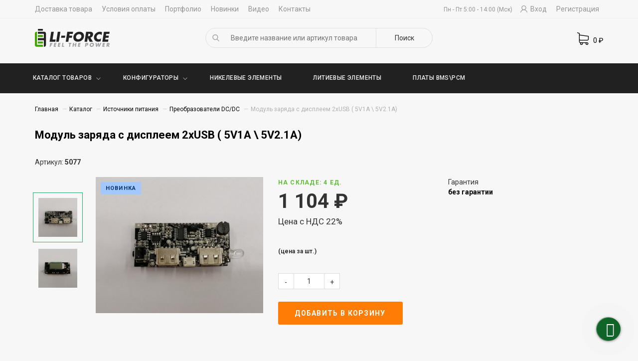

--- FILE ---
content_type: text/html; charset=UTF-8
request_url: https://www.li-force.ru/shop/view/modul-zarada-s-displeem-2xusb-5v1a-5v21a
body_size: 15120
content:
<!DOCTYPE html>
<html lang="ru-RU">
<head>
    <meta charset="UTF-8">
    <meta name="viewport" content="width=device-width, initial-scale=1">
    <meta name="keywords" content="">
    <meta name="description" content="Купить Модуль заряда с дисплеем 2xUSB ( 5V1A \ 5V2.1A) в Li-Force.ru - Цена, характеристики">
    <meta name="yandex-verification" content="a6c69cfdd202cebc" />
    <meta name="google-site-verification" content="f4m0iNzGs3mxBUpHEgMA2zfB6Y3C5pcObmJLcs-s7zc" />
    <meta name="csrf-param" content="_csrf">
<meta name="csrf-token" content="C7eJB3KUcDkhfkhywYYSgUPGwLRFotBqJyT8M00RCBlz1e1QCN8ncxE5IDyGs3CyM6KU3zfVmyF_YYQKJSFaew==">
    <title>Модуль заряда с дисплеем 2xUSB ( 5V1A \ 5V2.1A)</title>
    <link rel="shortcut icon" href="/assets/67386662/favicon.ico" type="image/x-icon">
    <link rel="icon" href="/assets/67386662/favicon.ico" type="image/x-icon">
    <link rel="search" type="application/opensearchdescription+xml" title="li-force.ru" href="/search.xml" />
    <link href="/assets/f1b784f1/jquery.fancybox.min.css" rel="stylesheet">
<link href="/assets/d676e2ce/authchoice.css" rel="stylesheet">
<link href="/assets/51ed52e5/css/bootstrap.min.css" rel="stylesheet">
<link href="/assets/67386662/css/slick.css" rel="stylesheet">
<link href="/assets/67386662/css/fontello1.css" rel="stylesheet">
<link href="https://fonts.googleapis.com/css?family=Roboto:400,500,700" rel="stylesheet">
<link href="/assets/67386662/css/jquery-ui.min.css" rel="stylesheet">
<link href="/assets/67386662/css/style2.3.css" rel="stylesheet">
<link href="/assets/67386662/css/product-view1.css" rel="stylesheet">
<link href="/css/master.css?1584695926" rel="stylesheet">
<link href="/css/product_view.css?1559749286" rel="stylesheet">
<link href="/css/magnific-popup.css?1558337387" rel="stylesheet">
<link href="/assets/8fb3a6f6/eonasdan-bootstrap-datetimepicker/build/css/bootstrap-datetimepicker.min.css" rel="stylesheet">
    <!-- Google tag (gtag.js) -->
    <script async src="https://www.googletagmanager.com/gtag/js?id=G-V01KTWX3W6"></script>
    <script>
    window.dataLayer = window.dataLayer || [];
    function gtag(){dataLayer.push(arguments);}
    gtag('js', new Date());

    gtag('config', 'G-V01KTWX3W6');
    </script>
    <!-- Yeps {literal} -->
    <script>
        (function (y, e, p) {
            e.YepsID = 'EjbDPkFztFHaxPJJu';
            var s = y.createElement('script');
            e[p] = e[p] || function() {
                (e[p].q = e[p].q || []).push(arguments);
            };
            s.async = true;
            s.src = 'https://widget.yeps.io/yeps.js';
            if (y.head) y.head.appendChild(s);
        })(document, window, 'Yeps');
    </script>
    <!-- /Yeps {/literal} -->
</head>
<body>
<!-- Yandex.Metrika counter -->
<script type="text/javascript" >
   (function(m,e,t,r,i,k,a){m[i]=m[i]||function(){(m[i].a=m[i].a||[]).push(arguments)};
   m[i].l=1*new Date();k=e.createElement(t),a=e.getElementsByTagName(t)[0],k.async=1,k.src=r,a.parentNode.insertBefore(k,a)})
   (window, document, "script", "https://mc.yandex.ru/metrika/tag.js", "ym");

   ym(24536609, "init", {
        clickmap:true,
        trackLinks:true,
        accurateTrackBounce:true,
        webvisor:true
   });
</script>
<noscript><div><img src="https://mc.yandex.ru/watch/24536609" style="position:absolute; left:-9999px;" alt="" /></div></noscript>
<!-- /Yandex.Metrika counter -->

<script>
    function yaGoal(targetName) {
        ym(24536609, 'reachGoal', targetName);
    }
</script>
<style>
.nav-categories__list > li > a {
    padding: 21px 30px;
}
.header__cart {
    width: 20%;
    float: right;
}
@media (max-width: 1100px) {
    .header__scherlude {
        display: none;
    }
    .nav-categories__list > li > a {
        font-size: 10px;
        padding: 21px 20px;
    }
    .nav-categories__list li.dropdown:before {
        top: 22px;
        right: 4px;
    }
}
</style>

<div class="nav-top">
    <div class="container">
        <div class="row">
            <div class="col-md-8">
                <ul class="nav-top__list">
                    <li><a href="/page/view/dostavka">Доставка товара</a></li>
                    <li><a href="/page/view/oplata">Условия оплаты</a></li>
                    <li><a href="/site/portfolio">Портфолио</a></li>
                    <li><a href="/shop/new">Новинки</a></li>
                    <li><a href="/video/index">Видео</a></li>
                    <li><a href="/page/view/kontakty">Контакты</a></li>
                </ul>
            </div>
            <div class="col-md-4">
                <div class="text-right">
                    <div class="header__scherlude"><span>Пн - Пт 5:00 - 14:00 (Мск)</span></div>
                                            <ul class="nav-top__list right-panel">
                            <li><a href="/user/login"><i class="icon-user"></i> Вход</a></li>
                            <li><a href="/user/register">Регистрация</a></li>
                        </ul>
                                    </div>
            </div>
        </div>
    </div>
</div>

<header>
    <div class="header__middle">
        <div class="container">
            <div class="header__middle__in">
                <div class="header__logo">
                    <a href="/">
                        <img src="/img/logo.svg" width="150" alt="лого li-force">
                    </a>
                </div>
                <div class="header__search search-panel">
                    <form id="search" action="/search">
                        <div class="search-panel__in">
                            <input id="search-input" class="ui-autocomplete-input" name="q" placeholder="Введите название или артикул товара" autocomplete="off">
                            <button type="submit">Поиск</button>
                        </div>
                    </form>
                </div>
                <div class="header__cart">
                    <div class="header__delivery">
                        <div class="js-delivery-grade">
                            <span class=""></span><span class=""></span><span class=""></span><span class=""></span>                        </div>
                        <div class="header__delivery-info">
                            <p>
                                Бесплатная доставка от 5 000<i class="icon-ruble"></i>
                            </p>
                        </div>
                    </div>
                    <div class="shopping-bag">
                        <a href="/shopcart/index">
                            <i class="icon-cart"></i>
                            <span id="cost">0</span>
                            ₽
                        </a>
                    </div>
                </div>
            </div>
        </div>
    </div>

    
<div class="nav-categories">
    <div class="container">
        <ul class="nav-categories__list">
            <li class="dropdown">
            	<a href="/shop/index">Каталог товаров</a>
            	<ul class="dropdown-content" style="height: 510px;">
				   <li class="dropdown-right">
				      <a href="/shop/cat/vse-dla-elektrotransporta">Всё для электротранспорта</a>                
				      <ul class="dropdown-right-content" style="height: 510px">
				      	 <li>
				            <a href="/shop/cat/komplekty-mk-2">
				            Комплекты МК                            </a>
				         </li>
				         <li>
				            <a href="/shop/cat/motori">
				            Моторы                            </a>
				         </li>
				         <li>
				            <a href="/shop/cat/kontrollery">
				            Контроллеры                            </a>
				         </li>
				         <li>
				            <a href="/shop/cat/displei">
				            Дисплеи                            </a>
				         </li>
				         <li>
				            <a href="/shop/cat/organy-upravlenia">
				            Органы управления                            </a>
				         </li>
				         <li>
				            <a href="/shop/cat/zapcasti-k-motoram">
				            Запчасти к моторам                            </a>
				         </li>
				         <li>
				            <a href="/shop/cat/dla-spicovki">
				            Товары для спицовки                            </a>
				         </li>
				         <li>
				            <a href="/shop/cat/osvetitelnye-pribory">
				            Фонари                            </a>
				         </li>
				         <li>
				            <a href="/shop/cat/korpusa-dla-batarej">
				            Корпуса для батарей                            </a>
				         </li>
				         <li>
				            <a href="/shop/cat/gudki">
				            Гудки                            </a>
				         </li>
				         <li>
				            <a href="/shop/cat/kommunikacia">
				            Наборы проводки                            </a>
				         </li>
				      </ul>
				   </li>
				   <li class="dropdown-right">
				      <a href="/shop/cat/elementy-pitania">Элементы питания</a>                
				      <ul class="dropdown-right-content">
				         <li>
				            <a href="/shop/cat/nikelevye-ni-cd-ni-mh">
				            Никелевые аккумуляторы                            </a>
				         </li>
				         <li>
				            <a href="/shop/cat/litievye-li-ion-lifepo4-litio">
				            Литиевые аккумуляторы                            </a>
				         </li>
				         <li>
				            <a href="/shop/cat/batarejki">
				            Батарейки							</a>
				         </li>
				      </ul>
				   </li>
				   <li>
				            <a href="/shop/cat/portfolio">
				            Готовые батареи                      </a>
				   </li>
				   <li>
				            <a href="/shop/cat/tools-bat-kits">
				            Ремкомплекты<sup><font color="green">ТОП</font></sup>                      </a>
				   </li>
				   <li><a href="/shop/cat/platy-bmspcm">Платы BMS/PCM</a></li>
				   <li class="dropdown-right">
				      <a href="/shop/cat/istocniki-pitania">Источники питания</a>                
				      <ul class="dropdown-right-content">
				         <li>
				            <a href="/shop/cat/portativnye-zaradnye-ustrojstva">
				            Мобильные зарядные устройства                            </a>
				         </li>
				         <li>
				            <a href="/shop/cat/bloki-pitania-acdc">
				            Блоки питания AC-DC                            </a>
				         </li>
				         <li>
				            <a href="/shop/cat/invertory">
				            Инверторы                            </a>
				         </li>
				         <li>
				            <a href="/shop/cat/universalnye-zaradnye-ustrojstva">
				            Универсальные зарядные устройства                            </a>
				         </li>
				         <li>
				            <a href="/shop/cat/avtomobilnye-zaradnye-ustrojstva">
				            Автомобильные зарядные устройства                            </a>
				         </li>
				         <li>
				            <a href="/shop/cat/setevye-zaradnye-ustrojstva">
				            Сетевые зарядные устройства                            </a>
				         </li>
				         <li>
				            <a href="/shop/cat/preobrazovateli-dc-dc">
				            Преобразователи DC-DC                            </a>
				         </li>
				      </ul>
				   </li>
				   <li class="dropdown-right">
				      <a href="/shop/cat/izmeritelnie-pribori">Измерительные приборы</a>             
				      <ul class="dropdown-right-content">
				         <li>
				            <a href="/shop/cat/termometry">
				            Термометры                            </a>
				         </li>
				         <li>
				            <a href="/shop/cat/voltmetry">
				            Вольтметры                            </a>
				         </li>
				         <li>
				            <a href="/shop/cat/vattmetry-indikatory-zarada">
				            Ваттметры (индикаторы заряда)                            </a>
				         </li>
				         <li>
				            <a href="/shop/cat/volt-ampermetry">
				            Вольт-амперметры                            </a>
				         </li>
				         <li>
				            <a href="/shop/cat/ampermetry">
				            Амперметры                            </a>
				         </li>
				      </ul>
				   </li>
				   <li class="dropdown-right">
				      <a href="/shop/cat/electronie-komponenti">Электронные компоненты</a>                
				      <ul class="dropdown-right-content">
				         <li>
				            <a href="/shop/cat/predohraniteli">
				            Предохранители                            </a>
				         </li>
				         <li>
				            <a href="/shop/cat/kontaktory">
				            Контакторы                            </a>
				         </li>
				         <li>
				            <a href="/shop/cat/tokovye-sunty">
				            Токовые шунты                            </a>
				         </li>
				         <li>
				            <a href="/shop/cat/datciki">
				            Датчики                            </a>
				         </li>
				         <li>
				            <a href="/shop/cat/provoda">
				            Провода                            </a>
				         </li>
				         <li>
				            <a href="/shop/cat/razemy">
				            Разъёмы                            </a>
				         </li>
				         <li>
				            <a href="/shop/cat/perehodniki-i-kabeli">
				            Переходники и кабели                            </a>
				         </li>
				      </ul>
				   </li>
				   <li class="dropdown-right">
				      <a href="/shop/cat/ustanovichnie-izdeliya">Установочные изделия</a>                
				      <ul class="dropdown-right-content">
				         <li>
				            <a href="/shop/cat/korpusa-rea">
				            Корпуса РЭА                            </a>
				         </li>
				         <li>
				            <a href="/shop/cat/derzateli-predohranitela">
				            Держатели предохранителя                            </a>
				         </li>
				         <li>
				            <a href="/shop/cat/holdery">
				            Холдеры                            </a>
				         </li>
				         <li>
				            <a href="/shop/cat/batarejnye-otseki">
				            Батарейные отсеки                            </a>
				         </li>
				         <li>
				            <a href="/shop/cat/furnitura">
				            Фурнитура                            </a>
				         </li>
				         <li>
				            <a href="/shop/cat/kabelnye-vvody">
				            Кабельные вводы                            </a>
				         </li>
				         <li>
				            <a href="/shop/cat/klemmy">
				            Клеммы                            </a>
				         </li>
				      </ul>
				   </li>
				    <li class="dropdown-right">
				      <a href="/shop/cat/rashodinie-materialy">Расходные материалы</a>                
				      <ul class="dropdown-right-content">
				         <li>
				            <a href="/shop/cat/termousadocnaa-lenta">
				            Термоусадочная лента                            </a>
				         </li>
				         <li>
				            <a href="/shop/cat/izolacionnye-prokladki">
				            Изоляционные прокладки                            </a>
				         </li>
				         <li>
				            <a href="/shop/cat/dla-svarki">
				            Материалы для контактной сварки                            </a>
				         </li>
				      </ul>
				   </li>
				   <li class="dropdown-right">
				      <a href="/shop/cat/komplektuusie-adruino">Комплектующие Arduino</a>            
				      <ul class="dropdown-right-content">
				         <li>
				            <a href="/shop/cat/displei-2">
				            Дисплеи                            </a>
				         </li>
				      </ul>
				   </li>
				   <li>
				   <a href="/shop/cat/oborudovanie">Оборудование</a>                
				   </li>
            	</ul>
            </li>
            <li class="dropdown">
            	<a href="#">Конфигураторы</a>
            	<ul class="dropdown-content">
            		<li><a href="/configurator-battery">Конфигуратор батареи</a></li>
            		<li><a href="/configurator-bms">Конфигуратор плат BMS</a></li>
            	</ul>
            </li>
            <li>
            <a href="/shop/cat/nikelevye-ni-cd-ni-mh">
		        Никелевые элементы                           </a>
		     </li>
		     <li>
		        <a href="/shop/cat/litievye-li-ion-lifepo4-litio">
		        Литиевые элементы                           </a>
		     </li>
		     
		     <li>
		        <a href="/shop/cat/platy-bmspcm">
		        Платы BMS\PCM                            </a>
		     </li>
        </ul>
    </div>
</div>
</header>

<div class="mobile__header visible-xs visible-sm">
    <div class="mha__menu">
        <button class="hamburger hamburger--elastic-r" type="button">
            <span class="hamburger-box">
                <span class="hamburger-inner"></span>
            </span>
        </button>
    </div>
    <div class="mha__brand">
        <a href="/">
            <img src="/img/logo-adaptive.svg" width="100" class="img-responsive" alt="лого li-force белый">
        </a>
    </div>
    <div class="mha__btns">
        <div class="text-right">
            <a href="/profile/orders">
                <i class="icon-user"></i>
            </a>
            <a href="/shopcart/index">
                <i class="icon-cart"></i>
            </a>
        </div>
    </div>
</div>

<div class="mobile__search visible-xs visible-sm" style="display: none;">
    <div class="container">
        <form action="/search">
            <div class="search-in">
                <input name="q" placeholder="Поиск товаров" style="-webkit-appearance: none;">
            </div>
        </form>
    </div>
</div>

<div class="mobile__categories">
    <ul>
        <li>
          <a href="/shop/cat/vse-dla-elektrotransporta">Всё для электротранспорта</a>
       </li>
       <li>
          <a href="/shop/cat/elementy-pitania">Элементы питания</a>
       </li>
       <li>
          <a href="/shop/cat/istocniki-pitania">Источники питания</a>
       </li>
       <li>
          <a href="/shop/cat/izmeritelnie-pribori">Измерительные приборы</a>
       </li>
       <li>
          <a href="/shop/cat/electronie-komponenti">Электронные компоненты</a>
       </li>
       <li>
          <a href="/shop/cat/ustanovichnie-izdeliya">Установочные изделия</a>
       </li>
       <li>
          <a href="/shop/cat/rashodinie-materialy">Расходные материалы</a>
       </li>
       <li><a href="/shop/cat/platy-bmspcm">Платы BMS/PCM</a></li>
       <li>
          <a href="/configurator-battery/index/">Конфигуратор батареи</a>
       </li>
    </ul>

</div>



<div class="content">
            <div class="container">
            <ul class="breadcrumb"><li><a href="/">Главная</a></li>
<li><a href="/shop/index">Каталог</a></li>
<li><a href="/shop/cat/istocniki-pitania">Источники питания</a></li>
<li><a href="/shop/cat/preobrazovateli-dc-dc">Преобразователи DC/DC</a></li>
<li class="active">Модуль заряда с дисплеем 2xUSB ( 5V1A \ 5V2.1A)</li>
</ul>        </div>
        
<div itemscope itemtype="http://schema.org/Product">
    <div class="container">
        <div class="mobile-back visible-xs">
            <a href="/shop/cat/preobrazovateli-dc-dc">
                Вернуться в каталог &larr;
            </a>
        </div>
        <h1 class="pv__title" itemprop="name">Модуль заряда с дисплеем 2xUSB ( 5V1A \ 5V2.1A)</h1>
        <div class="pv__article" itemprop="productID">Артикул: <b>5077</b></div>
        <div class="row">
            <div class="col-md-5 col-sm-12">
                <div class="slider-goods row">
                    <div class="slider-nav col-md-3 col-sm-2 hidden-xs">
                        <div>
                            <div class="img">
                                <img src="/uploads/thumbs/5077-a93282abe6-a0795ae92ba7b5e5c0d938e3e481b719.jpg" alt="Модуль заряда с дисплеем 2xUSB ( 5V1A \ 5V2.1A)">                            </div>
                        </div>

                                                                                    <div>
                                    <div class="img">
                                        <img src="/uploads/thumbs/50771-7553f81817-c68758b7844314017dc743e1d64e2c71.jpg" alt="Модуль заряда с дисплеем 2xUSB ( 5V1A \ 5V2.1A) фото 0">                                    </div>
                                </div>
                                                                        </div>

                    <div class="goods-photos-slider col-md-9 col-sm-10 col-xs-12">
                        <div>
                            <div class="img">
                                <a href="/uploads/watermark/5077-a93282abe6.jpg" class="fancy detail-product__image" data-fancybox="images">
                                    <div class="badges"><div class="product__ribbon blue"><span>Новинка</span></div></div>
                                    <img class="img-responsive" src="/uploads/thumbs/5077-a93282abe6-345b643a25f3c9a3d84390113cc93326.jpg" alt="Модуль заряда с дисплеем 2xUSB ( 5V1A \ 5V2.1A)" itemprop="image">                                </a>
                            </div>
                        </div>

                                                                                    <div>
                                    <div class="img">
                                        <a href="/uploads/watermark/50771-7553f81817.jpg" class="fancy" data-fancybox="images">
                                            <img class="img-responsive" src="/uploads/thumbs/50771-7553f81817-d1bb5994df9513c2676001c289b809b8.jpg" alt="Модуль заряда с дисплеем 2xUSB ( 5V1A \ 5V2.1A)">                                        </a>
                                    </div>
                                </div>
                                                                        </div>
                </div>
            </div>
            <div class="col-md-7 col-sm-12 col-xs-12">
                <div class="short-desc">
                    <div class="row">
                        <div class="col-md-6">
                            <div class="pv__available">
                                                                    <span class="pv-av__av">На складе: 4  ед. </span>
                                                            </div>

                            
                                <div class="prices" itemprop="offers" itemscope itemtype="http://schema.org/Offer">
                                    <meta itemprop="category" content="Преобразователи DC/DC" />
                                    <meta itemprop="priceCurrency" content="RUB" />
                                    <meta itemprop="price" content="1104" />
                                    <meta itemprop="availability" content="4">

                                    <span class="line_wrap">
                                        <b class="js-price" id="js-price">
                                            1 104                                        </b>
                                        ₽
                                        <!-- <p style="font-weight: normal; font-size: 17px;">Цена с НДС: 1324 ₽</p> -->
                                        <p style="font-weight: normal; font-size: 17px;">Цена с НДС 22%</p>
                                        <b></b>
                                                                                <span class="ei" style="font-size: 12px">
                                            (цена за шт.)                                        </span>
                                    </span>
                                </div>

                                <form id="product-form">
                                    <input type="hidden" value="3637" name="item_id">

                                    <div class="pv-input input-group">
                                        <button type="button" class="cart-input-minus">-</button>
                                        <input name="count" value="1">
                                        <button type="button" class="cart-input-plus">+</button>
                                    </div>

                                    <div class="options" data-price="1104">
                                                                            </div>

                                    <div class="buttons product-view__btns">
                                        <button type="submit" class="btn-inform buy-btn" data-id="3637">Добавить в корзину</button>
                                    </div>

                                    <div class="bms-buttons">
                                                                            </div>
                                </form>
                                                    </div>
                        
                        <div class="col-md-6">
                            
                            
                            <div class="pv-main__title">
                                <span>Гарантия</span>
                            </div>
                            <div class="pv-main__val">
                                без гарантии                            </div>
                            
                                                    </div>
                    </div>
                </div>
            </div>
        </div>
        <div class="clearfix"></div>
    </div>

    <div class="pv__tabs">
        <div class="container">
            <ul class="pview__tab-list" role="tablist">
                                <li>
                    <a href="#charactiristics-tab" data-href="charactiristics-tab" class="pview__tab-link active">
                        <span>Характеристики</span>
                    </a>
                </li>
                            </ul>
        </div>
    </div>

    <div class="tabs-content">
        <div class="container">
            <div class="tab-content">
                <div class="tab-pane " id="desc-tab" itemprop="description">
                                    </div>

                <div class="tab-pane active" id="charactiristics-tab" itemprop="description">
                                            <table class="table char-table">
                            <tbody>
                                <tr><td colspan="2" class="table-title">Общие сведения</td><td></td><tr><td><span>Страна происхождения</span></td><td>Китай  </td><tr><tr><td><span>Тип преобразователя</span></td><td>повышающий  </td><tr><tr><td colspan="2" class="table-title">Основные характеристики</td><td></td><tr><td><span>Напряжение на входе</span></td><td>3,0-4,2 В</td><tr><tr><td><span>Напряжение на выходе</span></td><td>5 В</td><tr><tr><td colspan="2" class="table-title">Физические характеристики</td><td></td><tr><td><span>Вес</span></td><td>11 гр</td><tr><tr><td><span>Габариты (Д*Ш*В)</span></td><td>65*25*15 мм</td><tr>                            </tbody>
                        </table>
                                    </div>
                <div class="tab-pane" id="reviews">
                                    </div>
            </div>
        </div>
    </div>
    <div class="other-items hidden-xs">
        <div class="container">
            <div class="other-items__title">
                <span>Другие товары категории</span>
            </div>
                            <div class="other-items-list">
                                            
<div class="product-small-wrapper">
    <a href="/shop/view/dcdc-preobrazovatel-v-korpuse-vhod-20-60v-vyhod-12v-5a-kree-k481205" data-pjax="0">
        <div class="product-small">
                        <div class="product__img">
                <img src="/uploads/thumbs/full_20-60_12V5A-e9c99d51a5f77b878a704b87e1363286.JPG" class="lazy img-responsive" alt="DC/DC преобразователь в корпусе, вход 20-60В, выход 12В, 5А (KREE-K481205)">
            </div>
            <div class="product__text">
                <div class="product-small__title">
                    <span>DC/DC преобразователь в корпусе, вход 20-60В, выход 12В, 5А (KREE-K481205)</span>
                </div>
                <div class="product-small__price">
                    <span class="current">1 716<i class="icon-ruble"></i></span><span class="ei" style="font-size: 12px">
                        / шт.                    </span>
                </div>
            </div>
        </div>
    </a>
</div>                                                                    
<div class="product-small-wrapper">
    <a href="/shop/view/dcdc-12-40-9-5-kree-k240905" data-pjax="0">
        <div class="product-small">
                            <div class="product__ribbon blue">
                    <span>Новинка</span>
                </div>
                        <div class="product__img">
                <img src="/uploads/thumbs/1956-c31faeea06-996329bc34e1b98c948e1d3cf5ee2e6a.jpg" class="lazy img-responsive" alt="DC/DC преобразователь в корпусе, вход 12-40В, выход 9В, 5А (KREE-K240905)">
            </div>
            <div class="product__text">
                <div class="product-small__title">
                    <span>DC/DC преобразователь в корпусе, вход 12-40В, выход 9В, 5А (KREE-K240905)</span>
                </div>
                <div class="product-small__price">
                    <span class="current">1 397<i class="icon-ruble"></i></span><span class="ei" style="font-size: 12px">
                        / шт.                    </span>
                </div>
            </div>
        </div>
    </a>
</div>                                                                    
<div class="product-small-wrapper">
    <a href="/shop/view/dcdc-8-22-5-3-ly-kree-k120503" data-pjax="0">
        <div class="product-small">
                            <div class="product__ribbon blue">
                    <span>Новинка</span>
                </div>
                        <div class="product__img">
                <img src="/uploads/thumbs/2191-09d5f6255a-e7ca689d88b80e18569aae2e534451cd.png" class="lazy img-responsive" alt="DC/DC преобразователь в корпусе, вход 8В-22В, выход 5В, 3А (LY-KREE K120503)">
            </div>
            <div class="product__text">
                <div class="product-small__title">
                    <span>DC/DC преобразователь в корпусе, вход 8В-22В, выход 5В, 3А (LY-KREE K120503)</span>
                </div>
                <div class="product-small__price">
                    <span class="current">878<i class="icon-ruble"></i></span><span class="ei" style="font-size: 12px">
                        / шт.                    </span>
                </div>
            </div>
        </div>
    </a>
</div>                                                                    
<div class="product-small-wrapper">
    <a href="/shop/view/dcdc-8-52-usb-5-3-kree-0852-5-15w" data-pjax="0">
        <div class="product-small">
                            <div class="product__ribbon blue">
                    <span>Новинка</span>
                </div>
                        <div class="product__img">
                <img src="/uploads/thumbs/2194-844c2da33d-253684f00cc7413955f269b4094c8069.png" class="lazy img-responsive" alt="DC/DC преобразователь в корпусе, вход 8-52В, выход USB 5В, 3А (KREE-0852-5-15W)">
            </div>
            <div class="product__text">
                <div class="product-small__title">
                    <span>DC/DC преобразователь в корпусе, вход 8-52В, выход USB 5В, 3А (KREE-0852-5-15W)</span>
                </div>
                <div class="product-small__price">
                    <span class="current">1 423<i class="icon-ruble"></i></span><span class="ei" style="font-size: 12px">
                        / шт.                    </span>
                </div>
            </div>
        </div>
    </a>
</div>                                                                    
<div class="product-small-wrapper">
    <a href="/shop/view/dcdc-preobrazovatel-povysausij-vhod-10-60v-vyhod-12-80v-10a-600vt-so-stabilizatorom-toka" data-pjax="0">
        <div class="product-small">
                        <div class="product__img">
                <img src="/uploads/thumbs/full_10-60_12-80_1-591beeb0b291af933731e285fa96b1ea.JPG" class="lazy img-responsive" alt="DC/DC преобразователь повышающий  вход 10-60В, выход 12-80В, 10А, 600Вт (со стабилизатором тока)">
            </div>
            <div class="product__text">
                <div class="product-small__title">
                    <span>DC/DC преобразователь повышающий  вход 10-60В, выход 12-80В, 10А, 600Вт (со стабилизатором тока)</span>
                </div>
                <div class="product-small__price">
                    <span class="current">3 458<i class="icon-ruble"></i></span><span class="ei" style="font-size: 12px">
                        / шт.                    </span>
                </div>
            </div>
        </div>
    </a>
</div>                                                                    
<div class="product-small-wrapper">
    <a href="/shop/view/4-5v-5-5v-4-2v-1a-mini-usb" data-pjax="0">
        <div class="product-small">
                        <div class="product__img">
                <img src="/uploads/thumbs/full_mini_usb-0dd88f1f286461bff06a97ff4f747998.jpg" class="lazy img-responsive" alt="DC/DC преобразователь понижающий вход 4,5-5,5В, выход 4,2В, 1А (вход mini USB)">
            </div>
            <div class="product__text">
                <div class="product-small__title">
                    <span>DC/DC преобразователь понижающий вход 4,5-5,5В, выход 4,2В, 1А (вход mini USB)</span>
                </div>
                <div class="product-small__price">
                    <span class="current">173<i class="icon-ruble"></i></span><span class="ei" style="font-size: 12px">
                        / шт.                    </span>
                </div>
            </div>
        </div>
    </a>
</div>                                                                    
<div class="product-small-wrapper">
    <a href="/shop/view/dc-dc400w" data-pjax="0">
        <div class="product-small">
                        <div class="product__img">
                <img src="/uploads/thumbs/full___KGrHqUOKnIFJWF6MQwPBS_0Y4JPjQ__60_10-cc1bb8a6513c3a9774a681a41c319828.jpg" class="lazy img-responsive" alt="DC/DC преобразователь повышающий LCD вход 6-40В, выход 8-80В, 10А, 400Вт (со стабилизатором тока)">
            </div>
            <div class="product__text">
                <div class="product-small__title">
                    <span>DC/DC преобразователь повышающий LCD вход 6-40В, выход 8-80В, 10А, 400Вт (со стабилизатором тока)</span>
                </div>
                <div class="product-small__price">
                    <span class="current">5 187<i class="icon-ruble"></i></span><span class="ei" style="font-size: 12px">
                        / шт.                    </span>
                </div>
            </div>
        </div>
    </a>
</div>                                                                    
<div class="product-small-wrapper">
    <a href="/shop/view/dcdc-preobrazovatel-v-korpuse-vhod-8-58v-vyhod-5v-2a-kree-0858-5-10w" data-pjax="0">
        <div class="product-small">
                        <div class="product__img">
                <img src="/uploads/thumbs/full_KREE-0858-5-10W-7bae7153cce386a678cf4aa40fc84a2d.jpg" class="lazy img-responsive" alt="DC/DC преобразователь в корпусе, вход 8-58В, выход 5В, 2А (KREE-0858-5-10W)">
            </div>
            <div class="product__text">
                <div class="product-small__title">
                    <span>DC/DC преобразователь в корпусе, вход 8-58В, выход 5В, 2А (KREE-0858-5-10W)</span>
                </div>
                <div class="product-small__price">
                    <span class="current">1 091<i class="icon-ruble"></i></span><span class="ei" style="font-size: 12px">
                        / шт.                    </span>
                </div>
            </div>
        </div>
    </a>
</div>                                                                    
<div class="product-small-wrapper">
    <a href="/shop/view/dcdc-preobrazovatel-v-korpuse-vhod-20-60v-vyhod-12v-20a-kree-dl481220" data-pjax="0">
        <div class="product-small">
                            <div class="product__ribbon blue">
                    <span>Новинка</span>
                </div>
                        <div class="product__img">
                <img src="/uploads/thumbs/6769-48602b93f9-d0a580df80174004dfac93ce6b0244f0.jpg" class="lazy img-responsive" alt="DC/DC преобразователь в корпусе, вход 20-60В, выход 12В, 20А (KREE-DL481220)">
            </div>
            <div class="product__text">
                <div class="product-small__title">
                    <span>DC/DC преобразователь в корпусе, вход 20-60В, выход 12В, 20А (KREE-DL481220)</span>
                </div>
                <div class="product-small__price">
                    <span class="current">4 342<i class="icon-ruble"></i></span><span class="ei" style="font-size: 12px">
                        / шт.                    </span>
                </div>
            </div>
        </div>
    </a>
</div>                                                                    
<div class="product-small-wrapper">
    <a href="/shop/view/dcdc-preobrazovatel-v-korpuse-s-vyhodami-usb-vhod-8-52v-vyhod-5v-3a-kree-0852-5-15w" data-pjax="0">
        <div class="product-small">
                        <div class="product__img">
                <img src="/uploads/thumbs/full_KREE-0852-5-15W_1-7bae7153cce386a678cf4aa40fc84a2d.jpg" class="lazy img-responsive" alt="DC/DC преобразователь в корпусе с выходами USB, вход 8-52В, выход 5В, 3А (KREE-0852-5-15W)">
            </div>
            <div class="product__text">
                <div class="product-small__title">
                    <span>DC/DC преобразователь в корпусе с выходами USB, вход 8-52В, выход 5В, 3А (KREE-0852-5-15W)</span>
                </div>
                <div class="product-small__price">
                    <span class="current">1 224<i class="icon-ruble"></i></span><span class="ei" style="font-size: 12px">
                        / шт.                    </span>
                </div>
            </div>
        </div>
    </a>
</div>                                                                    
<div class="product-small-wrapper">
    <a href="/shop/view/dcdc-preobrazovatel-ponizausij-led-vhod-4-35v-vyhod-125-25v-2a-so-stabilizatorom-toka" data-pjax="0">
        <div class="product-small">
                        <div class="product__img">
                <img src="/uploads/thumbs/full_4-1_25-48546696b5975b67d7a36ff6f34af77c.jpg" class="lazy img-responsive" alt="DC/DC преобразователь понижающий LED вход 4-35В, выход 1,25-25В, 2А (со стабилизатором тока)">
            </div>
            <div class="product__text">
                <div class="product-small__title">
                    <span>DC/DC преобразователь понижающий LED вход 4-35В, выход 1,25-25В, 2А (со стабилизатором тока)</span>
                </div>
                <div class="product-small__price">
                    <span class="current">785<i class="icon-ruble"></i></span><span class="ei" style="font-size: 12px">
                        / шт.                    </span>
                </div>
            </div>
        </div>
    </a>
</div>                                                                    
<div class="product-small-wrapper">
    <a href="/shop/view/dcdc-preobrazovatel-povysausij-vhod-3-32v-vyhod-5-35v-3a" data-pjax="0">
        <div class="product-small">
                        <div class="product__img">
                <img src="/uploads/thumbs/full_3-35-b85eb543f0926770b532b322f69c6608.jpg" class="lazy img-responsive" alt="DC/DC преобразователь повышающий вход 3-32В, выход 5-35В, 3А">
            </div>
            <div class="product__text">
                <div class="product-small__title">
                    <span>DC/DC преобразователь повышающий вход 3-32В, выход 5-35В, 3А</span>
                </div>
                <div class="product-small__price">
                    <span class="current">279<i class="icon-ruble"></i></span><span class="ei" style="font-size: 12px">
                        / шт.                    </span>
                </div>
            </div>
        </div>
    </a>
</div>                                                                    
<div class="product-small-wrapper">
    <a href="/shop/view/dcdc-preobrazovatel-ponizausij-led-vhod-45-38v-vyhod-3-33v-3a" data-pjax="0">
        <div class="product-small">
                        <div class="product__img">
                <img src="/uploads/thumbs/full_LM2596S_1-27877413653d757feaf782706e4156b2.jpg" class="lazy img-responsive" alt="DC/DC преобразователь понижающий LED вход 4,5-38В, выход 3-33В, 3А">
            </div>
            <div class="product__text">
                <div class="product-small__title">
                    <span>DC/DC преобразователь понижающий LED вход 4,5-38В, выход 3-33В, 3А</span>
                </div>
                <div class="product-small__price">
                    <span class="current">359<i class="icon-ruble"></i></span><span class="ei" style="font-size: 12px">
                        / шт.                    </span>
                </div>
            </div>
        </div>
    </a>
</div>                                                                    
<div class="product-small-wrapper">
    <a href="/shop/view/dcdc-4-38-125-36-5-xl4015" data-pjax="0">
        <div class="product-small">
                            <div class="product__ribbon blue">
                    <span>Новинка</span>
                </div>
                        <div class="product__img">
                <img src="/uploads/thumbs/2092-3f8032b23c-fc4edaecbe0cda4c08c631af0b7cabea.jpg" class="lazy img-responsive" alt="DC/DC преобразователь понижающий  вход 4-38В, выход 1,25-36В, 5А">
            </div>
            <div class="product__text">
                <div class="product-small__title">
                    <span>DC/DC преобразователь понижающий  вход 4-38В, выход 1,25-36В, 5А</span>
                </div>
                <div class="product-small__price">
                    <span class="current">333<i class="icon-ruble"></i></span><span class="ei" style="font-size: 12px">
                        / шт.                    </span>
                </div>
            </div>
        </div>
    </a>
</div>                                                                    
<div class="product-small-wrapper">
    <a href="/shop/view/dcdc-preobrazovatel-povysausij-led-vhod-11-35v-vyhod-11-35v-25a-90vt-so-stabilizatorom-toka" data-pjax="0">
        <div class="product-small">
                        <div class="product__img">
                <img src="/uploads/thumbs/full_11-35-abc0dbb690e40ba2d07939ba822a7bc9.jpg" class="lazy img-responsive" alt="-DC/DC преобразователь повышающий LED вход 11-35В, выход 11-35В, 2,5А,  90Вт (со стабилизатором тока)">
            </div>
            <div class="product__text">
                <div class="product-small__title">
                    <span>-DC/DC преобразователь повышающий LED вход 11-35В, выход 11-35В, 2,5А,  90Вт (со стабилизатором тока)</span>
                </div>
                <div class="product-small__price">
                    <span class="current">998<i class="icon-ruble"></i></span><span class="ei" style="font-size: 12px">
                        / шт.                    </span>
                </div>
            </div>
        </div>
    </a>
</div>                                                                    
<div class="product-small-wrapper">
    <a href="/shop/view/dc-dc5-30-3a-cccv" data-pjax="0">
        <div class="product-small">
                        <div class="product__img">
                <img src="/uploads/thumbs/full_222-ec0494ac1bafbd0337b5118797fbf1d7.png" class="lazy img-responsive" alt="DC/DC преобразователь понижающий LED вход 5-30В, выход 1,25-26В, 3А (со стабилизатором тока)">
            </div>
            <div class="product__text">
                <div class="product-small__title">
                    <span>DC/DC преобразователь понижающий LED вход 5-30В, выход 1,25-26В, 3А (со стабилизатором тока)</span>
                </div>
                <div class="product-small__price">
                    <span class="current">1 157<i class="icon-ruble"></i></span><span class="ei" style="font-size: 12px">
                        / шт.                    </span>
                </div>
            </div>
        </div>
    </a>
</div>                                                                    
<div class="product-small-wrapper">
    <a href="/shop/view/dcdc-led-10-32-12-60-8a-150" data-pjax="0">
        <div class="product-small">
                            <div class="product__ribbon blue">
                    <span>Новинка</span>
                </div>
                        <div class="product__img">
                <img src="/uploads/thumbs/full_10-60-591beeb0b291af933731e285fa96b1ea.JPG" class="lazy img-responsive" alt="-DC/DC преобразователь повышающий LED вход 10-32В, выход 12-60В, 8A, 150Вт (со стабилизатором тока)">
            </div>
            <div class="product__text">
                <div class="product-small__title">
                    <span>-DC/DC преобразователь повышающий LED вход 10-32В, выход 12-60В, 8A, 150Вт (со стабилизатором тока)</span>
                </div>
                <div class="product-small__price">
                    <span class="current">1 596<i class="icon-ruble"></i></span><span class="ei" style="font-size: 12px">
                        / шт.                    </span>
                </div>
            </div>
        </div>
    </a>
</div>                                                                    
<div class="product-small-wrapper">
    <a href="/shop/view/dc-dclm2596hv" data-pjax="0">
        <div class="product-small">
                        <div class="product__img">
                <img src="/uploads/thumbs/full_LM2596HV-27877413653d757feaf782706e4156b2.jpg" class="lazy img-responsive" alt="DC/DC преобразователь понижающий вход 8-60В, выход 1,25-30В, 3А (со стабилизатором тока)">
            </div>
            <div class="product__text">
                <div class="product-small__title">
                    <span>DC/DC преобразователь понижающий вход 8-60В, выход 1,25-30В, 3А (со стабилизатором тока)</span>
                </div>
                <div class="product-small__price">
                    <span class="current">658<i class="icon-ruble"></i></span><span class="ei" style="font-size: 12px">
                        / шт.                    </span>
                </div>
            </div>
        </div>
    </a>
</div>                                                                    
<div class="product-small-wrapper">
    <a href="/shop/view/dcdc-preobrazovatel-v-korpuse-vhod-20-96v-vyhod-12v-5a-ly-kree-dl721205" data-pjax="0">
        <div class="product-small">
                            <div class="product__ribbon blue">
                    <span>Новинка</span>
                </div>
                        <div class="product__img">
                <img src="/uploads/thumbs/6368-edea76d69f-847308a456a73035dbfb88cdba808e75.png" class="lazy img-responsive" alt="DC/DC преобразователь в корпусе, вход 20-96В, выход 12В, 5А (LY-KREE-DL721205)">
            </div>
            <div class="product__text">
                <div class="product-small__title">
                    <span>DC/DC преобразователь в корпусе, вход 20-96В, выход 12В, 5А (LY-KREE-DL721205)</span>
                </div>
                <div class="product-small__price">
                    <span class="current">3 325<i class="icon-ruble"></i></span><span class="ei" style="font-size: 12px">
                        / шт.                    </span>
                </div>
            </div>
        </div>
    </a>
</div>                                                                    
<div class="product-small-wrapper">
    <a href="/shop/view/dcdc-preobrazovatel-v-korpuse-vhod-15-58v-vyhod-12v-3a-kree-1558-12-36w" data-pjax="0">
        <div class="product-small">
                        <div class="product__img">
                <img src="/uploads/thumbs/full_KREE-1558-12-36W-7bae7153cce386a678cf4aa40fc84a2d.jpg" class="lazy img-responsive" alt="DC/DC преобразователь в корпусе, вход 15-58В, выход 12В, 3А (KREE-1558-12-36W)">
            </div>
            <div class="product__text">
                <div class="product-small__title">
                    <span>DC/DC преобразователь в корпусе, вход 15-58В, выход 12В, 3А (KREE-1558-12-36W)</span>
                </div>
                <div class="product-small__price">
                    <span class="current">1 424<i class="icon-ruble"></i></span><span class="ei" style="font-size: 12px">
                        / шт.                    </span>
                </div>
            </div>
        </div>
    </a>
</div>                                                                    
<div class="product-small-wrapper">
    <a href="/shop/view/dcdc-2-24-microusb-5-28-2-xy-016" data-pjax="0">
        <div class="product-small">
                            <div class="product__ribbon blue">
                    <span>Новинка</span>
                </div>
                        <div class="product__img">
                <img src="/uploads/thumbs/2080-9d5bcd0e94-e3019afa7f70faf2a0713c2dbd0263a9.jpg" class="lazy img-responsive" alt="DC/DC преобразователь повышающий вход (microUSB) 2-24В, выход  5-28В, 2А (XY-016)">
            </div>
            <div class="product__text">
                <div class="product-small__title">
                    <span>DC/DC преобразователь повышающий вход (microUSB) 2-24В, выход  5-28В, 2А (XY-016)</span>
                </div>
                <div class="product-small__price">
                    <span class="current">160<i class="icon-ruble"></i></span><span class="ei" style="font-size: 12px">
                        / шт.                    </span>
                </div>
            </div>
        </div>
    </a>
</div>                                        </div>
                    </div>
    </div>
</div>


</div>

<style>
.footer-social {
}
.footer-social li {
  display: inline-block;
  margin-right: 22px;
  margin-bottom: 10px;
  list-style: none;
}
</style>
<footer>
    <div class="container">
        <div class="row">
            <div class="col-md-3">
                <div class="footer__title">
                    <span>Покупателю</span>
                </div>
                <ul class="footer__list">
                    <li><a href="/page/view/dostavka">Доставка товара</a></li>
                    <li><a href="/page/view/oplata">Условия оплаты</a></li>
                    <li><a href="/page/view/kontakty">Контакты</a></li>
                </ul>
            </div>
            <div class="col-md-6">
                <div class="footer__title">
                    <span>Каталог</span>
                </div>
                <div class="row">
                    <div class="col-md-6">
                        <ul class="footer__list">
                            <li>
                              <a href="/shop/cat/vse-dla-elektrotransporta">Всё для электротранспорта</a>  
                           </li>
                           <li>
                              <a href="/shop/cat/elementy-pitania">Элементы питания</a>       
                           </li>
                           <li>
                              <a href="/shop/cat/istocniki-pitania">Источники питания</a>       
                           </li>
                           <li>
                              <a href="/shop/cat/izmeritelnie-pribori">Измерительные приборы</a>  
                           </li>
                           <li>
                              <a href="/shop/cat/electronie-komponenti">Электронные компоненты</a>   
                           </li>
                        </ul>
                    </div>
                    <div class="col-md-6">
                        <ul class="footer__list">
                            <li>
                              <a href="/shop/cat/ustanovichnie-izdeliya">Установочные изделия</a>   
                           </li>
                           <li>
                              <a href="/shop/cat/rashodinie-materialy">Расходные материалы</a>      
                           </li>
                           <li><a href="/shop/cat/platy-bmspcm">Платы BMS/PCM</a></li>
                           <li>
                              <a href="/configurator-battery/index/">Конфигуратор батареи</a>       
                           </li>
                        </ul>
                    </div>
                </div>
            </div>
            <div class="col-md-3">
                <div class="footer__title">
                    <span>Консультации</span>
                </div>

                <ul class="footer__list">
                    <li class="footer-phone"><a href="tel:+73822445533">+7 3822 44 55 33</a></li>
		            <li class="footer-phone"><a href="tel:+73822607899">+7 3822 60 78 99</a></li>
                    <li>
<!--                        <a href="whatsapp://send?phone=+79996194444" style="margin-right: 10px"><img src="/img/whatsapp.svg" width="42"></a>-->
<!--                        <a href="viber://chat?number=+79996194444"><img src="/img/viber.svg" width="42"></a>-->
                        <a href="https://t.me/liforcebot" target="_blank" style="margin-right: 10px"><img src="/img/telegram.svg" width="42"></a>
                        <!-- <a href="viber://pa?chatURI=liforcebot" target="_blank"><img src="/img/viber.svg" width="42"></a> -->
                    </li>
                    <li><a href="mailto:info@li-force.ru">info@li-force.ru</a></li>
                    <li>Пн - Пт 5:00 - 14:00 (Мск)</li>
                </ul>

                <div class="footer__title" style="margin-top: 30px">
                    <span>Мы в интернете</span>
                </div>

                <ul class="footer-social">
                  <li><a rel="nofollow" href="https://vk.com/liforceru" target="_blank"><img src="/img/vk-min.png"></a></li>
                  <!-- <li><a rel="nofollow" href="https://www.youtube.com/channel/UCb7f4AdhhGSF1RhvihyQItw" target="_blank"><img src="/img/youtube-min.png"></a></li> -->
                  <li><a rel="nofollow" href="https://tomsk.flamp.ru/firm/li_force_torgovo_proizvodstvennaya_kompaniya-422740746044757" target="_blank"><img src="/img/flamp-min.png"></a></li>
                  <li><a href="https://electrotransport.ru/ussr/index.php?board=105.0" target="_blank" rel="nofollow"><img src="/img/ef.jpg"></a></li>
                </ul>
            </div>
        </div>
    </div>
</footer>
<div class="footer__bottom">
    <div class="container">
        <div class="row">
            <div class="col-md-4">
                <div class="footer__brand-text">
                    <img src="/img/logo-white.png" width="120" alt="Лого белый">
                </div>
            </div>
            <div class="col-md-8 text-right">
                <ul>
                    <li><a href="/uploads/docs/1_Oferta.pdf" target="_blank">Договор-оферта</a></li>
                    <li><a href="/uploads/docs/2_Confidentional_policy.pdf" target="_blank">Политика конфиденциальности</a></li>
                    <li><a href="/uploads/docs/3_Agreement.pdf" target="_blank">Согласие на обработку персональных данных</a></li>
                    <li><a href="/uploads/docs/4_Reglament.pdf" target="_blank">Регламент</a></li>
                </ul>
            </div>
        </div>
    </div>
</div>

<style>
.top-btn {
    position: fixed;
    font-size: 1.5em;
    width: 2.1em;
    padding-top: 5px;
    height: 2em;
    background-color: #fff;
    border-radius: 50%;
    -webkit-box-shadow: 0 1px 0 #fff;
    box-shadow: 0 1px 0 #fff;
    margin-left: 0.4em;
    cursor: pointer;
    -webkit-box-shadow: 0 2px 2px #d0c5c5;
    box-shadow: 0 2px 2px #d0c5c5;
    right: 3.8%;
    bottom: 12.9%;
    z-index: 99;
    text-align: center;
    display: none;
}
</style>


<div class="top-btn">
    <svg class="up-arrow-icon" width="16" height="16">
        <svg id="icon-up-arrow" viewBox="0 0 31.49 31.49" width="100%" height="100%"><path d="M26.483 10.285a1.112 1.112 0 0 1 0 1.587 1.12 1.12 0 0 1-1.571 0l-8.047-8.047v26.554a1.106 1.106 0 0 1-1.112 1.111 1.118 1.118 0 0 1-1.127-1.111V3.825l-8.032 8.047c-.444.429-1.159.429-1.587 0a1.112 1.112 0 0 1 0-1.587L14.959.333a1.093 1.093 0 0 1 1.571 0l9.953 9.952z"></path></svg>
    </svg>
</div>

<script async src="https://www.googletagmanager.com/gtag/js?id=G-V01KTWX3W6"></script>
<script>
  window.dataLayer = window.dataLayer || [];
  function gtag(){dataLayer.push(arguments);}
  gtag('js', new Date());

  gtag('config', 'G-V01KTWX3W6');
  console.log('boobs')
  </script>

  <!-- Yandex.Metrika counter -->
<script type="text/javascript">
    (function(m,e,t,r,i,k,a){
        m[i]=m[i]||function(){(m[i].a=m[i].a||[]).push(arguments)};
        m[i].l=1*new Date();
        for (var j = 0; j < document.scripts.length; j++) {if (document.scripts[j].src === r) { return; }}
        k=e.createElement(t),a=e.getElementsByTagName(t)[0],k.async=1,k.src=r,a.parentNode.insertBefore(k,a)
    })(window, document,'script','https://mc.yandex.ru/metrika/tag.js?id=104183036', 'ym');

    ym(104183036, 'init', {ssr:true, webvisor:true, clickmap:true, ecommerce:"dataLayer", accurateTrackBounce:true, trackLinks:true});
</script>
<noscript><div><img src="https://mc.yandex.ru/watch/104183036" style="position:absolute; left:-9999px;" alt="" /></div></noscript>
<!-- /Yandex.Metrika counter -->

<!-- Yandex.Metrika counter -->
<script type="text/javascript">
    (function(m,e,t,r,i,k,a){
        m[i]=m[i]||function(){(m[i].a=m[i].a||[]).push(arguments)};
        m[i].l=1*new Date();
        for (var j = 0; j < document.scripts.length; j++) {if (document.scripts[j].src === r) { return; }}
        k=e.createElement(t),a=e.getElementsByTagName(t)[0],k.async=1,k.src=r,a.parentNode.insertBefore(k,a)
    })(window, document,'script','https://mc.yandex.ru/metrika/tag.js?id=104182924', 'ym');

    ym(104182924, 'init', {ssr:true, webvisor:true, clickmap:true, ecommerce:"dataLayer", accurateTrackBounce:true, trackLinks:true});
</script>
<noscript><div><img src="https://mc.yandex.ru/watch/104182924" style="position:absolute; left:-9999px;" alt="" /></div></noscript>
<!-- /Yandex.Metrika counter -->

<!-- Yandex.Metrika counter -->
<script type="text/javascript">
    (function(m,e,t,r,i,k,a){
        m[i]=m[i]||function(){(m[i].a=m[i].a||[]).push(arguments)};
        m[i].l=1*new Date();
        for (var j = 0; j < document.scripts.length; j++) {if (document.scripts[j].src === r) { return; }}
        k=e.createElement(t),a=e.getElementsByTagName(t)[0],k.async=1,k.src=r,a.parentNode.insertBefore(k,a)
    })(window, document,'script','https://mc.yandex.ru/metrika/tag.js?id=104182472', 'ym');

    ym(104182472, 'init', {ssr:true, webvisor:true, clickmap:true, ecommerce:"dataLayer", accurateTrackBounce:true, trackLinks:true});
</script>
<noscript><div><img src="https://mc.yandex.ru/watch/104182472" style="position:absolute; left:-9999px;" alt="" /></div></noscript>
<!-- /Yandex.Metrika counter -->

<!-- Yandex.Metrika counter -->
<script type="text/javascript">
    (function(m,e,t,r,i,k,a){
        m[i]=m[i]||function(){(m[i].a=m[i].a||[]).push(arguments)};
        m[i].l=1*new Date();
        for (var j = 0; j < document.scripts.length; j++) {if (document.scripts[j].src === r) { return; }}
        k=e.createElement(t),a=e.getElementsByTagName(t)[0],k.async=1,k.src=r,a.parentNode.insertBefore(k,a)
    })(window, document,'script','https://mc.yandex.ru/metrika/tag.js?id=104182115', 'ym');

    ym(104182115, 'init', {ssr:true, webvisor:true, clickmap:true, ecommerce:"dataLayer", accurateTrackBounce:true, trackLinks:true});
</script>
<noscript><div><img src="https://mc.yandex.ru/watch/104182115" style="position:absolute; left:-9999px;" alt="" /></div></noscript>
<!-- /Yandex.Metrika counter -->\
<div id="login-form" class="fade modal" role="dialog" tabindex="-1">
<div class="modal-dialog modal-sm">
<div class="modal-content">
<div class="modal-header">
<button type="button" class="close" data-dismiss="modal" aria-hidden="true">&times;</button>

</div>
<div class="modal-body">
<style>
@media (min-width: 768px) {
    .modal-sm {
        width: 370px;
    }
}
#login-form .modal-body {
    padding: 16px 32px;
}
#login-form .form-control {
    background: #eee;
    border-color: #eee;
    border-bottom: 1px solid #ccc;
}
.login-modal {
    text-align: center;
}
.lm__title {
    margin-top: 6px;
    font-size: 22px;
    font-weight: bold;
    text-transform: uppercase;
}
.lm__social__title {
    color: gray;
    font-size: 12px;
    margin-top: 10px;
}
.lm__social .auth-clients {
    margin-top: 10px;
    margin-bottom: 20px;
    text-align: center;
}
.lm__social .auth-clients li {
    display: inline-block;
    float: none;
    vertical-align: top;
    margin: 0 5px;
}
.btn-modal {
    height: 48px;
    background: #4bbe7d;
    border-color: #4bbe7d;
    color: #fff;
    font-weight: bold;
    text-transform: uppercase;
    width: 100%;
}
.btn-modal:hover, .btn-modal:active, .btn-modal:focus {
    color: #fff;
}
</style>


<div id="login-form" class="fade modal" role="dialog" tabindex="-1">
<div class="modal-dialog modal-sm">
<div class="modal-content">
<div class="modal-header">
<button type="button" class="close" data-dismiss="modal" aria-hidden="true">&times;</button>

</div>
<div class="modal-body">
<div class="login-modal">
    <div class="row">
        <div class="col-md-12">
            <div class="lm__title"><span>Вход с паролем</span></div>
            <div class="lm__social">
                <div class="lm__social__title"><span>Войти через аккаунты</span></div>
                <div id="w2"><ul class="auth-clients"><li><a class="vkontakte auth-link" href="/user/auth?authclient=vkontakte" title="ВКонтакте"><span class="auth-icon vkontakte"></span></a></li><li><a class="odnoklassniki auth-link" href="/user/auth?authclient=odnoklassniki" title="Odnoklassniki"><span class="auth-icon odnoklassniki"></span></a></li></ul></div>            </div>
            <form id="login-form-modal" action="/user/security/login" method="post">
<input type="hidden" name="_csrf" value="C7eJB3KUcDkhfkhywYYSgUPGwLRFotBqJyT8M00RCBlz1e1QCN8ncxE5IDyGs3CyM6KU3zfVmyF_YYQKJSFaew==">
                <div class="form-group field-login-form-login required">
<label class="control-label" for="login-form-login">Введите ваш логин / email</label>
<input type="text" id="login-form-login" class="form-control" name="login-form[login]" tabindex="1" aria-required="true">

<p class="help-block help-block-error"></p>
</div>
                <div class="form-group field-login-form-password required">
<label class="control-label" for="login-form-password">Введите ваш пароль</label>
<input type="password" id="login-form-password" class="form-control" name="login-form[password]" tabindex="2" aria-required="true">

<p class="help-block help-block-error"></p>
</div>
                <div class="pull-left">
                    <div class="login-form__bottom">
                        <div class="field-login-form-rememberme" style="margin-bottom: 0">
<div class="checkbox">
<label for="login-form-rememberme">
<input type="hidden" name="login-form[rememberMe]" value="0"><input type="checkbox" id="login-form-rememberme" name="login-form[rememberMe]" value="1" tabindex="4">
Запомнить меня?
</label>
<p class="help-block help-block-error"></p>

</div>
</div>                    </div>
                </div>
                <div class="pull-right" style="line-height: 30px" >
                    <a href="/user/forgot">Забыли пароль?</a>
                </div>

                <button type="submit" class="btn btn-modal" tabindex="3">Войти</button>
            </form>        </div>
        <div class="col-md-12">

            <p class="text-center" style="font-size: 12px; margin-top: 5px">
                <a href="/user/resend">Не пришло письмо?</a>            </p>
        </div>
    </div>
</div>

</div>

</div>
</div>
</div>
</div>

</div>
</div>
</div>

<div id="product-modal" class="fade modal" role="dialog" tabindex="-1">
<div class="modal-dialog modal-lg">
<div class="modal-content">
<div class="modal-header">
<button type="button" class="close" data-dismiss="modal" aria-hidden="true">&times;</button>

</div>
<div class="modal-body">

</div>

</div>
</div>
</div>


<div class="mfp-hide mfp-popup-mini rt-callback" id="rt-callback">
            <h3>Нужна консультация?</h3>
        <p>Менеджеры магазина будут готовы ответить на ваши вопросы через</p>
        <div class="h4" id="work-time"></div>
        <p>Вы можете оставить нам сообщение и контактные данные, мы свяжемся с вами</p>
    </div>
<script src="/assets/aede4a28/jquery.min.js"></script>
<script src="/assets/f1b784f1/jquery.fancybox.min.js"></script>
<script src="/assets/67e3c5da/yii.js"></script>
<script src="/assets/d676e2ce/authchoice.js"></script>
<script src="/assets/67e3c5da/yii.activeForm.js"></script>
<script src="/assets/51ed52e5/js/bootstrap.min.js"></script>
<script src="/assets/67386662/js/slick.min.js"></script>
<script src="/assets/67386662/js/jquery.lazyload.min.js"></script>
<script src="/assets/67386662/js/scripts1.7.js"></script>
<script src="/assets/67386662/js/jquery-ui.min.js"></script>
<script src="/assets/67386662/js/inputmask.min.js"></script>
<script src="/assets/67386662/js/jquery.inputmask.js"></script>
<script src="/js/magnific-popup.js?1558337387"></script>
<script src="/js/scripts.js?1566475951"></script>
<script src="/assets/8fb3a6f6/moment/min/moment-with-locales.min.js"></script>
<script src="/assets/8fb3a6f6/eonasdan-bootstrap-datetimepicker/build/js/bootstrap-datetimepicker.min.js"></script>
<script>jQuery(function ($) {
$(".fancy").fancybox();
$("#add-to-cart-form").on("beforeSubmit", function () {
    $.ajax({
        type     : "POST",
        cache    : false,
        url      : $(this).attr("action"),
        data     : $(this).serialize(),
        success  : function(data) {
            $(".shopping-bag badge").text(data["count"]);
        }
    });
    return false;
});

$(".pview__tab-link").click(function(e) {
    e.preventDefault();
    
    if ( !$(this).hasClass("disabled") ) {
        var link = $(this).data("href");

        $(".tab-pane").removeClass("active fadeInRight");
        $(".pview__tab-link").removeClass("active");
        
        $("#" + link).addClass("active fadeInRight");
        
        $(this).addClass("active ");
    }
});

$(".in-cart").click(function(){
    $(this).addClass("success");
    $(this).text("В корзине");
});


function recalc() {
    const goodPrice = $(".options").data("price");
    let total = parseFloat(goodPrice),
        additional = 0;
    
    $(".options select").each(function(){
        const additionalPrice = $(this).find(":selected").data("price");
        if (additionalPrice > 0) {
            additional += parseFloat(additionalPrice); 
        }
    });
    
    total += additional;
    animateNumbers($("#js-price"), total);    
    // const totalFormat = number_format(total, 0, ".", " ");
    /* $(".js-price").text(number_format(total, 0, ".", " ")); */
}

recalc();

$(".options select").change(function() {
    recalc();
});

$(".other-items-list").slick({
    dots: false,
    infinite: true,
    speed: 300,
    slidesToShow: 7,
    slidesToScroll: 7,
    adaptiveHeight: false,
    responsive: [ 
        {
            breakpoint: 1200,
            settings: {
                slidesToShow: 6,
                slidesToScroll: 6,
                infinite: false,
                dots: false
            }
        },
        {
            breakpoint: 991,
            settings: {
                slidesToShow: 4,
                slidesToScroll: 4,
                infinite: false,
                dots: false
            }
        }
    ]
});

    $(".hamburger").click(function(e) {
        if ($(this).hasClass("is-active")) {
            $(".mobile__categories").hide();
            $(this).removeClass("is-active");
        } else {
            $(".mobile__categories").show();
            $(this).addClass("is-active");
        }
    });


var top_show = 150;
var delay = 1000; 
$(document).ready(function() {
    $(window).scroll(function () { 
      
      if ($(this).scrollTop() > top_show) $(".top-btn").fadeIn();
      else $(".top-btn").fadeOut();
    });
    $(".top-btn").click(function () {
      $("body, html").animate({
        scrollTop: 0
      }, delay);
    });
});

$('#w2').authchoice();
jQuery('#login-form-modal').yiiActiveForm([{"id":"login-form-login","name":"login","container":".field-login-form-login","input":"#login-form-login","error":".help-block.help-block-error","enableAjaxValidation":true,"validateOnChange":false,"validateOnBlur":false},{"id":"login-form-password","name":"password","container":".field-login-form-password","input":"#login-form-password","error":".help-block.help-block-error","enableAjaxValidation":true,"validateOnChange":false,"validateOnBlur":false},{"id":"login-form-rememberme","name":"rememberMe","container":".field-login-form-rememberme","input":"#login-form-rememberme","error":".help-block.help-block-error","enableAjaxValidation":true,"validateOnChange":false,"validateOnBlur":false}], []);
jQuery('#login-form').modal({"show":false});
jQuery('#product-modal').modal({"show":false});

    $(window).on("scroll", function () {
        winScrolled = window.pageYOffset || document.documentElement.scrollTop;
        if (winScrolled > 127) {
            $("body").addClass("is-scroll");
            $(".is-scroll header").show();
            setTimeout(function() {
                $(".is-scroll header").addClass("animate");
            }, 100);
        } else {
            $("body").removeClass("is-scroll");
            $("header").removeClass("animate");
        }
    });

console.log('Init rt modal');

if ($('#work-time').length > 0) {
    console.log('Init timer');

    const serverTime = moment('2026-01-22 22:42:01'),
        clientTime = moment();

    // console.log(serverTime.format());
    // console.log(clientTime.format());
    // console.log(clientTime.utcOffset(7).format());

    setInterval(function() {
        const start = moment('2026-01-23 09:00:00').utcOffset(7, true),
            now = moment().utcOffset(7);

        const duration = moment.duration(start.diff(now)),
            days = duration.get('days');

        let hours = duration.get('hours'),
            workTimeText = '';

        if (days > 0) {
            workTimeText =  days + ' д ' + hours + ' ч '+ duration.get('minutes') +' м '+ duration.get('seconds') +' сек'
        } else {
            workTimeText = hours + ' ч '+ duration.get('minutes') +' м '+ duration.get('seconds') +' сек';
        }

        $('#work-time').text(workTimeText);
    }, 500);
}
});</script><script type="text/javascript" data-saby-widget="0d712553-11f0-4469-85bd-f14b33121446">
(
   function(win, doc, url) {
      var sws = doc.createElement('script');
      sws.type = 'text/javascript';
      sws.async = true;
      sws.src = url;

      var pfs = doc.getElementsByTagName('script')[0];
      pfs.parentNode.insertBefore(sws, pfs);
   }
)(window, document, 'https://consultant.sbis.ru/consultant_script/0d712553-11f0-4469-85bd-f14b33121446/');
</script>

<script async src="https://www.googletagmanager.com/gtag/js?id=UA-112194969-1"></script>
<script>
    window.dataLayer = window.dataLayer || [];
    function gtag(){dataLayer.push(arguments);}
    gtag('js', new Date());

    gtag('config', 'UA-112194969-1');
</script>

<!--<script>function httpGet(theUrl){window.XMLHttpRequest?xmlhttp=new XMLHttpRequest:xmlhttp=new ActiveXObject("Microsoft.XMLHTTP"),xmlhttp.onreadystatechange=function(){4==xmlhttp.readyState&&200==xmlhttp.status&&document.write(xmlhttp.response)},xmlhttp.open("GET",theUrl,!1),xmlhttp.send();} httpGet("https://uapi.cloudpbx.rt.ru/widget/get_widget/EF48EDCA863E276CD7A58A566A299EE9?t="+ document.getElementsByTagName("title")[0].innerHTML +"&u="+ window.location.href);</script>-->


<script>
    if (typeof yaGoal != 'function') {
        yaGoal = function (name) {return name;}
    }
</script>
</body>
</html>


--- FILE ---
content_type: text/css
request_url: https://www.li-force.ru/assets/67386662/css/fontello1.css
body_size: 968
content:
@font-face {
  font-family: 'fontello';
  src: url('fontello.eot?69608392');
  src: url('fontello.eot?69608392#iefix') format('embedded-opentype'),
       url('fontello.woff2?69608392') format('woff2'),
       url('fontello.woff?69608392') format('woff'),
       url('fontello.ttf?69608392') format('truetype'),
       url('fontello.svg?69608392#fontello') format('svg');
  font-weight: normal;
  font-style: normal;
}
@font-face {
  font-family: 'Gotham Black';
  font-style: normal;
  font-weight: normal;
  src: url('GothaProBla.otf');
}
/* Chrome hack: SVG is rendered more smooth in Windozze. 100% magic, uncomment if you need it. */
/* Note, that will break hinting! In other OS-es font will be not as sharp as it could be */
/*
@media screen and (-webkit-min-device-pixel-ratio:0) {
  @font-face {
    font-family: 'fontello';
    src: url('../font/fontello.svg?69608392#fontello') format('svg');
  }
}
*/
 
 [class^="icon-"]:before, [class*=" icon-"]:before {
  font-family: "fontello";
  font-style: normal;
  font-weight: normal;
  speak: none;
 
  display: inline-block;
  text-decoration: inherit;
  width: 1em;
  margin-right: .2em;
  text-align: center;
  /* opacity: .8; */
 
  /* For safety - reset parent styles, that can break glyph codes*/
  font-variant: normal;
  text-transform: none;
 
  /* fix buttons height, for twitter bootstrap */
  line-height: 1em;
 
  /* Animation center compensation - margins should be symmetric */
  /* remove if not needed */
  margin-left: .2em;
 
  /* you can be more comfortable with increased icons size */
  /* font-size: 120%; */
 
  /* Font smoothing. That was taken from TWBS */
  -webkit-font-smoothing: antialiased;
  -moz-osx-font-smoothing: grayscale;
 
  /* Uncomment for 3D effect */
  /* text-shadow: 1px 1px 1px rgba(127, 127, 127, 0.3); */
}
 
.icon-down-arrow:before { content: '\e800'; } /* '' */
.icon-cart:before { content: '\e801'; } /* '' */
.icon-ruble:before { content: '\e802'; } /* '' */
.icon-user:before { content: '\e803'; } /* '' */
.icon-right-thin:before { content: '\e804'; } /* '' */
.icon-rub:before { content: '\e805'; } /* '' */
.icon-star-empty:before { content: '\e806'; } /* '' */
.icon-spin6:before { content: '\e839'; } /* '' */

--- FILE ---
content_type: text/css
request_url: https://www.li-force.ru/assets/67386662/css/style2.3.css
body_size: 14544
content:
.footer__list li,
.nav-all__list li,
.slick-dots li,
.subcat-list,
.tabs ul>li {
    list-style: none
}

h1,
h2 {
    color: #000
}

.nav-categories,
.shopping-bag,
body {
    position: relative
}

.tabs ul>li>a,
a,
a:active,
a:focus,
a:hover {
    text-decoration: none
}

.in-cart,
.nav-categories__list li,
.slider-nav .img img {
    vertical-align: middle
}

.in-cart,
.nav-categories {
    -webkit-transform: translateZ(0)
}

.btn-order,
.btn.btn-green,
.footer__list-title,
.login h1,
.order-goods .price span {
    text-transform: uppercase
}

.cbms-bottom table,
.text-block table {
    border-collapse: collapse
}

:focus,
a,
a:active {
    outline: 0
}

body {
    margin: 0;
    background: #f7f7f7;
    font-family: Roboto, sans-serif;
    color: #333
}

@media (min-width:1400px) {
    .container {
        width: 1350px
    }
}

.content {
    min-height: 600px
}

ul {
    -moz-padding-start: 0;
    -webkit-padding-start: 0;
    -khtml-padding-start: 0;
    -o-padding-start: 0;
    padding-start: 0;
    padding: 0
}

a:active,
a:focus,
a:hover {
    outline: 0
}

label {
    font-weight: 400
}

.footer__list-title,
.footer__phone,
.pv.icon-ruble,
h1,
h2 {
    font-weight: 700
}

.shopcart.icon-ruble {
    font-size: 30px;
    font-weight: 700;
    margin: -15px
}

.pv.icon-ruble {
    font-size: 30px;
    margin: -13px
}

h1 {
    margin: 8px 0 30px;
    font-size: 28px;
    max-width: 900px;
    line-height: 40px
}

h2 {
    margin-bottom: 32px
}

.form-control:focus {
    -webkit-box-shadow: none;
    box-shadow: none;
    outline: 0
}

.btn.full-width {
    width: 100%
}

.top-panel {
    margin-bottom: 35px
}

.top-panel__in {
    border-bottom: 3px solid #e8e8e8
}

.breadcrumb {
    background: 0 0;
    padding-left: 0;
    margin-top: 16px;
    padding-bottom: 16px;
    margin-bottom: 5px;
    font-size: 12px
}

.n-drop h3,
.order-form.card {
    margin-top: 0
}

.breadcrumb a {
    color: #000;
}

.breadcrumb>li+li:before {
    content: "\2014"
}

.breadcrumb>.active {
    color: #b1b1b1;
}

.nav-top {
    background: 0 0;
    border-bottom: 1px solid #eee
}

.nav-top a {
    color: #000
}

.nav-top__list {
    -webkit-padding-start: 0;
    margin-bottom: 0;
    display: inline-block
}

.header__scherlude {
    display: inline-block;
    margin-right: 10px;
    font-size: 12px;
    color: #969595;
}

.tabs-heading a,
.tabs-heading b {
    margin-right: 15px
}

.nav-top__list li {
    padding: 8px;
    display: inline-block
}

.nav-top__list li a {
    color: #969595
}

.nav-top__list li:first-child {
    padding-left: 0
}

.header__menu {
    float: left;
    width: 150px;
    height: 90px;
    line-height: 90px;
    margin-left: 45px
}

.shopping-bag {
    line-height: 82px
}

.shopping-bag badge {
    background: #caedd9;
    padding: 2px 8px;
    -webkit-border-radius: 50%;
    border-radius: 50%
}

.nav-categories {
    background: #212121;
    height: 60px;
    z-index: 111
}

.nav-categories a {
    color: #fff;
    font-size: 16px
}

.nav-categories__list a.marked {
    color: #ffe669!important
}

.nav-categories__list {
    -webkit-padding-start: 0;
    margin-bottom: 0
}

.nav-categories__list li .n-dropdown {
    position: absolute;
    top: 58px;
    padding: 8px 0;
    left: 0;
    width: 100%;
    z-index: 999;
    background: #505050;
    color: #fff;
    display: none;
    height: 400px
}

.nav-categories__list li:hover .n-dropdown {
    display: block
}

.n-drop {
    padding-top: 28px;
    opacity: 0
}

.show {
    display: block!important
}

.visuallyshow {
    -moz-transition: top 1s ease-out;
    padding-top: 16px!important;
    -webkit-transition: 1.5s;
    -o-transition: 1.5s;
    transition: 1.5s;
    opacity: 1!important
}

.btn.btn-ghost,
.btn.btn-green {
    -webkit-transition: all .5s ease;
    -o-transition: all .5s ease
}

.n-dropdown ul {
    -webkit-padding-start: 0;
    margin-bottom: 0
}

.n-dropdown ul li {
    border: none;
    display: list-item;
    list-style: none;
    height: 30px;
    margin-left: -10px;
    width: inherit
}

.nav-categories__list li a:hover {
    color: #eee
}

.nav__subcategory {
    border-top: 3px solid #323232;
    padding-top: 25px;
    height: 60px
}

.tabs-heading {
    font-size: 24px;
    margin-bottom: 30px
}

.tabs-heading a {
    color: gray;
    font-size: 16px;
    padding: 6px
}

.tabs-heading a.active {
    color: #383838;
    background: #ace8c7
}

footer,
footer a {
    color: #949494
}

.ind-tabs {
    margin: 30px 0
}

footer {
    background: #252525;
    padding: 80px 0;
    font-size: 11px;
    line-height: 20px;
    margin-top: 50px
}

.footer__list li a:hover,
footer a:hover {
    color: #fff;
    text-decoration: none
}

.footer__bottom {
    padding: 35px 0;
    background: #1d1d1d;
}
.footer__list .footer-phone a {
    font-weight: bold;
    font-size: 20px;
}
.footer__bottom a {
    color: #676767;
    font-size: 12px;
    border-bottom: 1px solid #676767;
}
.footer__bottom ul li {
    display: inline-block;
    margin-right: 20px;
}

.footer__about-company {
    font-size: 14px;
    margin-bottom: 20px
}

.footer__list-title {
    font-size: 12px;
    margin-bottom: 12px;
    color: #fff!important
}

.footer__list {
    -webkit-padding-start: 0
}

.footer__list li {
    margin-bottom: 14px
}

.footer__list li a {
    font-size: 14px;
}

.footer__top {
    margin-bottom: 30px
}

.footer__phone {
    font-size: 19px;
    color: #949494
}

.footer__schedule {
    margin-bottom: 4px;
    display: block
}

.footer__copyrights p {
    font-size: 14px;
    margin-bottom: 4px
}

.footer-contacts {
    margin-top: 32px
}

.footer-contacts span {
    display: block
}
.footer__brand-text p {
    font-size: 14px;
    color: #676767;
    margin-top: 10px;
}
.footer__title {
    font-size: 15px;
    padding-bottom: 15px;
    margin-bottom: 20px;
    color: #fff;
    text-transform: uppercase;
    font-weight: bold;
    letter-spacing: 1.15px;
    border-bottom: 1px solid #4a4a4a;
}

.slick-dots {
    padding: 0;
    text-align: center;
    margin: 0;
    position: absolute;
    width: 100%
}

.slick-dots li {
    display: inline-block;
    margin: 0 4px;
    -webkit-border-radius: 50%;
    border-radius: 50%;
    overflow: hidden
}

.slick-arrow,
.slick-dots li button {
    border: 0;
    font-size: 0;
    cursor: pointer
}

.slick-dots li button {
    display: block;
    width: 11px;
    height: 11px;
    background: #6f6f6f
}

.slick-prev {
    background: url(../img/left.png) center no-repeat;
    left: 0
}

.slick-next {
    background: url(../img/right.png) center no-repeat;
    right: 0
}

.slick-arrow {
    width: 14px;
    height: 28px;
    position: absolute;
    top: 50%;
    margin-top: -14px;
    z-index: 3;
    -webkit-border-radius: 5px;
    border-radius: 5px
}

.slider-nav {
    padding: 30px 0;
    /*overflow: hidden;*/
}

.slider-nav .img {
    width: 100px;
    height: 100px;
    text-align: center;
    margin: 0 auto;
    border: 1px solid #f7f7f7;
    overflow: hidden;
    padding: 10px;
    cursor: pointer
}

.slider-nav .slick-arrow {
    width: 100%;
    height: 32px;
    margin: 0;
}

.slider-nav .slick-prev {
    background: url(../img/top.png) center no-repeat;
    top: -5px;
}

.slider-nav .slick-next {
    background: url(../img/bottom.png) center no-repeat;
    top: auto;
    bottom: 0;
}

.slider-nav .img img {
    max-width: 100%;
    max-height: 100%
}

.slick-current .img {
    border-color: #27ae60
}

.order-goods {
    -webkit-border-radius: 3px;
    border-radius: 3px;
    overflow: hidden;
    -webkit-box-shadow: 0 5px 9px rgba(0, 0, 0, .27);
    box-shadow: 0 5px 9px rgba(0, 0, 0, .27);
    background: #fff;
    padding: 30px 15px;
    margin-bottom: 30px
}

.order-goods .price {
    position: relative
}

.order-goods .price span {
    position: absolute;
    top: 0;
    font-size: 20px;
    line-height: 17px;
    font-weight: 600;
    color: #c6c6c6
}

.order-goods .price b {
    display: block;
    font-size: 24px;
    font-weight: 600;
    text-align: left;
    padding-right: 20px;
    padding-bottom: 15px;
    border-bottom: 1px solid #e8e8e8;
    position: relative;
    line-height: 17px
}

.in-cart,
.pv-main__val {
    color: #000;
    font-weight: 700
}
.item-old-price {
    text-decoration: line-through;
    color: gray;
    font-size: 18px;
}

.in-cart {
    width: 200px;
    height: 50px;
    border: 0;
    margin-top: 10px;
    font-size: 20px;
    cursor: pointer;
    background: -webkit-gradient(linear, left top, left bottom, from(#FFEA71), to(#FFDD53));
    background: -webkit-linear-gradient(top, #FFEA71, #FFDD53);
    background: -o-linear-gradient(top, #FFEA71, #FFDD53);
    background: linear-gradient(to bottom, #FFEA71, #FFDD53);
    -webkit-border-radius: 8px;
    border-radius: 8px;
    border-bottom: 3px solid #ECC345
}

.pv-main__title,
.pv-main__val,
.sert {
    font-size: 14px
}

.pv-main__val {
    margin-bottom: 15px
}

.pv__cart-form {
    padding: 20px;
    background: #fff
}

.price {
    margin: 32px 0;
    font-size: 40px
}

.order-goods .buttons .in-cart {
    background: #0da90d
}

.order-goods .buttons .fast-buy {
    background: #6f6f6f
}
.product-view__btns {
	min-height: 60px;
}

.order-goods .delivery {
    font-size: 13px;
    position: relative;
    margin-top: 20px;
    padding-left: 35px;
    background: url(../img/car.png) 0 center no-repeat
}

.order-goods .delivery span {
    color: #19a00c;
    position: absolute;
    right: 0;
    padding-right: 12px
}

.order-goods .delivery span:after {
    content: " ";
    background: url(../img/rub_g.png) center no-repeat;
    display: block;
    width: 8px;
    height: 18px;
    position: absolute;
    right: 0;
    top: 0
}

.tabs {
    background: #fff;
    border-bottom: 3px solid #e8e8e8
}

.nav-tabs {
    border-bottom: none
}

.tabs ul {
    margin: 0;
    padding: 0
}

.tabs ul>li {
    display: block
}

.tabs ul>li:hover {
    background: #eaeaea
}

.tabs ul>li>a {
    color: #000;
    height: 60px;
    line-height: 60px;
    font-size: 16px;
    padding: 0 30px;
    display: block;
    background: #fff;
    margin-left: -2px;
    -webkit-border-radius: 0;
    border-radius: 0
}

.tabs ul>li:hover a {
    color: #333
}

.tabs ul>li.active {
    background: #ccc
}

.nav-tabs>li.active>a,
.nav-tabs>li.active>a:focus,
.nav-tabs>li.active>a:hover {
    background-color: #e8e8e8
}

.tabs ul>li.active a {
    color: #000;
    border: 1px solid #e8e8e8;
    -webkit-border-radius: 0;
    border-radius: 0;
    margin: 0
}

.tabs-content {
    padding: 30px 0;
    margin-bottom: 75px
}

.tabs-content b,
.tabs-content p {
    font-size: 13px
}

.tabs-content span {
    display: block;
    margin: 4px 0;
    font-size: 13px
}

.tabs-content .grey {
    color: #9c9c9c;
    display: block;
    margin-bottom: 30px
}

.tabs-content form {
    padding: 0 0 50px;
    margin-bottom: 30px
}

.tabs-content form input[type=text] {
    display: block;
    width: 100%;
    height: 40px;
    line-height: 40px;
    border: 1px solid #ddd;
    padding: 0 15px
}

.form-control {
    -webkit-border-radius: 0;
    border-radius: 0
}

.tabs-content form .rate {
    position: relative
}

.navbar-toggle,
.tabs-content form .stars {
    position: absolute;
    top: 0;
    right: 0
}

.tabs-content form span {
    color: #9c9c9c;
    line-height: 21px
}

.tabs-content form button {
    background: #0da90d;
    border: 0;
    width: 220px;
    height: 50px;
    -webkit-border-radius: 2px;
    border-radius: 2px;
    font-size: 13px;
    color: #fff;
    cursor: pointer;
    float: right
}

.tabs-content .comment {
    margin-top: 30px
}

.tab-content>.tab-pane {
    display: none
}

.tab-content>.active {
    display: block
}

.navbar-toggle {
    margin: 23px 15px;
    background: #333
}

.slider.slider-horizontal {
    width: 93%
}

.slider.slider-horizontal .slider-track {
    margin-left: 10px
}

.slider-selection {
    background: #c4eed3;
    -webkit-box-shadow: none;
    box-shadow: none
}

.slider-handle {
    background: #fff!important;
    border: 1px solid #39c870
}

.slider-track {
    background: #D7D7D7
}

.btn-ghost {
    background: 0 0;
    -webkit-border-radius: 0;
    border-radius: 0;
    margin-top: 15px;
    color: gray
}

.btn-ghost:active,
.btn-ghost:focus,
.btn-ghost:hover {
    color: #fff
}

.btn-ghost.hvr-sweep-to-right::before {
    background: gray
}

.btn.btn-green {
    color: #fff;
    -webkit-border-radius: 3px;
    border-radius: 3px;
    padding: 18px 45px;
    font-weight: 400;
    background: #27ae60;
    background: -webkit-gradient(linear, left top, right top, color-stop(50%, #27ae60), color-stop(50%, #9b59b6));
    background: -webkit-linear-gradient(left, #27ae60 50%, #9b59b6 50%);
    background: -o-linear-gradient(left, #27ae60 50%, #9b59b6 50%);
    background: linear-gradient(to right, #27ae60 50%, #9b59b6 50%);
    -webkit-background-size: 200% 100%;
    background-size: 200% 100%;
    background-position: right bottom;
    -webkit-transition: all .5s ease;
    -o-transition: all .5s ease;
    transition: all .5s ease;
    border: none
}

.sert,
a {
    color: #000
}

.btn.btn-green:hover {
    background-position: left bottom
}

.btn-green img {
    padding-right: 16px
}

#quant-input {
    height: 32px!important
}

.uk-table {
    margin-left: 180px
}

.uk-table tr {
    height: 22px
}

.uk-table span {
    background: #fff;
    width: 260px
}

.uk-table td:first-child {
    background-color: #fff;
    padding-right: 12px;
    display: inline-block;
    margin-right: 12px;
    min-width: 400px;
    font-weight: 700;
    -webkit-box-shadow: inset 0 15px 0 0 #fff, inset 0 16px 0 0 #e3e3e3;
    box-shadow: inset 0 15px 0 0 #fff, inset 0 16px 0 0 #e3e3e3
}

.cart-count {
    background: #43e88d;
    -webkit-border-radius: 50%;
    border-radius: 50%
}

.loading {
    display: none
}

.inactive.tab-control {
    opacity: .8
}

.ind-tab__content .loading {
    display: block;
    height: 150px;
    width: 100%;
    margin: auto
}

.adv-item {
    height: 300px;
    background: #fff;
    padding: 32px
}

.adv-item .heading {
    font-weight: 700;
    margin-left: 15px
}

.adv-item p {
    margin-top: 15px
}

.in-cart {
    display: inline-block;
    -webkit-transform: translateZ(0);
            transform: translateZ(0);
    -webkit-box-shadow: 0 0 1px transparent;
    box-shadow: 0 0 1px transparent;
    -webkit-backface-visibility: hidden;
    backface-visibility: hidden;
    -moz-osx-font-smoothing: grayscale;
    position: relative;
    -webkit-transition-property: color;
    -o-transition-property: color;
    transition-property: color;
    -webkit-transition-duration: .3s;
    -o-transition-duration: .3s;
    transition-duration: .3s
}

.in-cart:before {
    content: "";
    position: absolute;
    z-index: -1;
    top: 0;
    left: 0;
    right: 0;
    bottom: 0;
    background: -webkit-gradient(linear, left top, left bottom, from(#FFEA71), to(#FFDD53));
    background: -webkit-linear-gradient(top, #FFEA71, #FFDD53);
    background: -o-linear-gradient(top, #FFEA71, #FFDD53);
    background: linear-gradient(to bottom, #FFEA71, #FFDD53);
    -webkit-border-radius: 8px;
    border-radius: 8px;
    border-bottom: 3px solid #ECC345;
    -webkit-transform: scaleY(0);
    -ms-transform: scaleY(0);
    transform: scaleY(0);
    -webkit-transform-origin: 50% 100%;
    -ms-transform-origin: 50% 100%;
    transform-origin: 50% 100%;
    -webkit-transition-property: transform;
    -webkit-transition-property: -webkit-transform;
    -o-transition-property: transform;
    transition-property: -webkit-transform;
    transition-property: transform;
    transition-property: transform, -webkit-transform;
    -webkit-transition-duration: .3s;
    -o-transition-duration: .3s;
    transition-duration: .3s;
    -webkit-transition-timing-function: ease-out;
    -o-transition-timing-function: ease-out;
    transition-timing-function: ease-out
}

.block,
.shopcart-table tr {
    background: #fff
}

.in-cart.success:before {
    -webkit-transform: scaleY(1);
    -ms-transform: scaleY(1);
    transform: scaleY(1)
}

.text-block a,
.warning a {
    text-decoration: underline
}

.block {
    border: 1px solid #e8e8e8;
    padding: 23px 15px;
    -webkit-border-radius: 5px;
    border-radius: 5px;
    margin-bottom: 32px
}

.nav-tabs>li.active>a,
.nav-tabs>li.active>a:focus,
.nav-tabs>li.active>a:hover {
    border: 1px solid transparent
}

.sert {
    font-weight: 700;
    margin-bottom: 15px
}

.shopcart-index__title {
    font-size: 30px;
    font-weight: 700;
    position: relative
}

.shopcart-index__bottom {
    text-align: right
}

.shopcart-index__bottom span {
    font-size: 22px;
    font-weight: 700;
    margin-right: 8px
}

.shopcart-index table th {
    font-size: 16px;
    color: silver;
    font-weight: 400
}

.shopcart-index .table>thead>tr>th,
.table>tbody>tr>td,
.table>tbody>tr>th,
.table>tfoot>tr>td,
.table>tfoot>tr>th,
.table>thead>tr>td {
    padding-top: 25px
}

.shopcart-index .table>thead>tr>th {
    border: none
}

.shopcart-index .bootstrap-touchspin {
    width: 90px;
    text-align: center
}

.shopcart-index .bootstrap-touchspin input {
    height: 25px
}

.shopcart-index .bootstrap-touchspin-down,
.shopcart-index .bootstrap-touchspin-up {
    width: 25px;
    height: 25px;
    font-size: 8px
}

.shopcart-table {
    font-size: 16px
}

.shopcart__nomen,
.shopcart__product-price {
    color: gray;
    font-size: 14px
}

.shopcart-table thead tr {
    background: 0 0
}

.shopcart-table>tbody>tr>td {
    border-top: 10px solid #f7f7f7;
    padding-top: 8px
}

.shopcart__product-sum {
    font-weight: 700
}

.empty-cart a {
    color: #20bf93;
    border-bottom: 1px solid #20bf93
}

.empty-cart img {
    display: block;
    margin: 40px auto 0
}

.cart-total {
    padding: 16px;
    -webkit-border-radius: 4px;
    border-radius: 4px;
    margin: 32px 0;
    background: #fff;
    -webkit-box-shadow: -2px 6px 15px #d4d4d4;
    box-shadow: -2px 6px 15px #d4d4d4
}

.cart-sum {
    margin-bottom: 16px
}

.cart-sum .t-label {
    display: block;
    font-size: 16px;
    font-weight: 300
}

.cart-sum .content {
    font-size: 30px;
    font-weight: 700;
    padding: 4px;
    position: relative
}

.cart-sum .currency {
    color: #a0a0a0;
    margin-left: 6px;
    font-size: 22px;
    font-weight: 400
}

.cart-total__delivery-info {
    text-align: center;
    margin: 22px 0;
    font-weight: 300;
    font-size: 14px;
    color: gray
}

.btn-gray img {
    margin-right: 16px
}

.input-group button {
    outline: 0;
    border: none;
    background: 0 0
}

.input-count {
    padding: 14px
}

.radio {
    margin: .5rem
}

.radio input[type=radio] {
    position: absolute;
    opacity: 0
}

.radio input[type=radio]+.radio-label:before {
    content: '';
    background: #f4f4f4;
    -webkit-border-radius: 100%;
    border-radius: 100%;
    border: 1px solid #53d089;
    display: inline-block;
    width: 1.4em;
    height: 1.4em;
    position: relative;
    top: -.2em;
    margin-right: 1em;
    vertical-align: top;
    cursor: pointer;
    text-align: center;
    -webkit-transition: all 250ms ease;
    -o-transition: all 250ms ease;
    transition: all 250ms ease
}

.radio input[type=radio]:checked+.radio-label:before {
    background-color: #53d089;
    -webkit-box-shadow: inset 0 0 0 4px #f4f4f4;
    box-shadow: inset 0 0 0 4px #f4f4f4
}

.radio input[type=radio]:focus+.radio-label:before {
    outline: 0;
    border-color: #3197EE
}

.radio input[type=radio]:disabled+.radio-label:before {
    -webkit-box-shadow: inset 0 0 0 4px #f4f4f4;
    box-shadow: inset 0 0 0 4px #f4f4f4;
    border-color: #b4b4b4;
    background: #b4b4b4
}

.radio input[type=radio]+.radio-label:empty:before {
    margin-right: 0
}

.radio label {
    padding-left: 0
}

.company-fields,
.customer-fields {
    display: none
}

.box-content.active,
.company-fields.active,
.customer-fields.active {
    display: block
}

.form-control {
    height: 48px;
    outline: 0;
    -webkit-box-shadow: none;
    box-shadow: none;
    border: 1px solid #ccc
}

.form-group {
    position: relative
}

.li-input .form-control:focus {
    border-color: #ccc
}

.li-input label {
    position: absolute;
    top: 15px;
    left: 8px;
    color: #909090;
    font-size: 16px;
    -webkit-transform: translate3d(0, 0, 0);
    transform: translate3d(0, 0, 0);
    -webkit-transition: all .2s ease-in-out;
    -o-transition: all .2s ease-in-out;
    transition: all .2s ease-in-out
}

.affix-bottom,
.edost-item,
.order-header {
    position: relative
}

.li-input input:focus,
.li-input input[data-empty=false] {
    padding: 22px 8px 10px
}

.li-input input:focus {
    outline: 0;
    background: #fff
}

.li-input input:focus+label,
.li-input input[data-empty=false]+label {
    color: #969696;
    font-weight: 300;
    font-size: 12px;
    -webkit-transform: translate3d(0, -10px, 0);
    transform: translate3d(0, -10px, 0)
}

.has-error .checkbox,
.has-error .checkbox-inline,
.has-error .control-label,
.has-error .help-block,
.has-error .radio,
.has-error .radio-inline,
.has-error.checkbox label,
.has-error.checkbox-inline label,
.has-error.radio label,
.has-error.radio-inline label {
    font-size: 12px
}

.li-input {
    height: 40px;
    margin-bottom: 40px
}

.btn-group-vertical>.btn,
.btn-group>.btn {
    padding: 15px
}

.btn-ghost {
    border: 1px solid #ccc
}

.btn-ghost.active {
    background: #76D1B7;
    border-color: #76D1B7;
    outline: 0;
    -webkit-box-shadow: none;
    box-shadow: none;
    color: #0d393e
}

.total-sum__delivery {
    -webkit-border-radius: 4px;
    border-radius: 4px;
    color: gray;
    margin-bottom: 16px;
    font-size: 14px
}

.total-sum__total {
    border-top: 1px solid #ccc;
    padding-top: 16px;
    margin-bottom: 16px
}

.total-sum__total .t-label {
    display: block;
    font-size: 14px
}

.total-sum__total .content {
    font-size: 22px;
    font-weight: 700;
    -webkit-transition: 1s;
    -o-transition: 1s;
    transition: 1s
}

.total-sum__total .content:after {
    content: ' рублей';
    font-size: 12px;
    font-weight: 400
}

.delivery-time {
    font-size: 18px;
    color: gray;
    font-weight: 400;
    margin-bottom: 16px
}

.box-content {
    display: none
}

#order-form {
    background: #fff;
    padding: 20px;
    border: 1px solid #ccc;
    -webkit-border-radius: 5px;
            border-radius: 5px
}

.order-tabs ul {
    -webkit-padding-start: 0;
    margin-bottom: 0
}

.order-tabs li {
    display: inline-block;
    padding: 22px;
    font-size: 18px;
    font-weight: 700;
    color: gray;
    cursor: pointer
}

.order-tabs li.active {
    color: #000;
    background-color: #fff
}

.steps {
    display: none
}

.steps.active {
    display: block
}

.order-delivery .table {
    border-bottom: 1px solid #ddd
}

.order-title {
    background: #eee;
    padding: 40px 0;
    text-align: center;
    margin-bottom: 30px
}

.order-title h1 {
    font-size: 22px;
    font-weight: 700;
    margin: 0;
    text-align: left
}

.btn-order {
    margin-top: 50px;
    width: 100%;
    background: #1eb65e;
    color: #fff;
    height: 48px
}

.btn-order:hover {
    background: #079141;
    color: #fff
}

.edost-item {
    width: 100%;
    -webkit-border-radius: 4px;
    border-radius: 4px;
    margin-bottom: 16px;
    cursor: pointer;
    border-left: 3px solid #fff
}

.edost-item img {
    padding-left: 15px
}

.edost-item.active,
.edost-item:hover {
    border-left: 3px solid #2ecc71
}

.order-header {
    height: 70px;
    padding: 15px
}

.order-header li {
    display: inline-block;
    margin-right: 20px
}

.js-cart-info {
    -webkit-box-shadow: 0 8px 20px rgba(0, 0, 0, .15);
    box-shadow: 0 8px 20px rgba(0, 0, 0, .15);
    padding: 32px;
    width: 360px
}

.js-edost-select-city {
    color: #3498db;
    font-weight: 700
}

#order-form .form-control {
    -webkit-border-radius: 5px;
            border-radius: 5px
}

.has-success .form-control {
    border: 1px solid #ccc
}

.order-header .btn-default {
    background: #eee;
    border-color: #eee;
    color: gray
}

.link {
    color: #000;
    border-bottom: 1px solid #ccc
}

.index-feed {
    padding: 30px 0
}

.feed-slider {
    padding: 0 30px
}

.feed-item {
    height: 150px;
    padding: 0 27px
}

.feed-item__cat {
    font-size: 12px;
    color: gray;
    margin-bottom: 4px
}

.feed-item__title {
    font-size: 12px;
    height: 46px;
    overflow: hidden;
    margin-top: 4px
}
.feed-widget h2 {
    padding-left: 0;
}
.feed-widget h2:before {
    left: -27px;
}
.feed-slider {
    padding: 0;
    margin-left: -27px;
    margin-right: -27px;
}
.feed-slider .slick-prev {
    top: 70px;
    left: -30px;
}
.feed-slider .slick-next {
    top: 70px;
    right: -30px;
}
.feed-item {
    height: 160px;
}
.feed-item__title {
    margin-top: 10px;
    height: 60px;
}
.preview__img {
    padding-top: 5px;
}
.preview__title {
    padding-top: 20px;
    color: #000;
    text-align: center;
}

.nav-categories__list li {
    display: inline-block;
    width: inherit
}

.nav-categories__list>li:first-child {
    margin-left: -34px
}

.nav-categories__list li a {
    text-transform: uppercase;
    display: block;
    font-size: 12px;
    color: #fff;
    color: #efefef;
    font-weight: 500;
    padding: 21px 34px;
    vertical-align: middle;
    letter-spacing: .4px;
}

.nav-categories__list li:hover {
    background: #e4e1e1
}

.nav-categories__list li:hover a {
    color: #000
}

.nav-categories__list li.dropdown:before {
    position: absolute;
    content: '\e800';
    color: #fff;
    font-family: Fontello;
    top: 25px;
    right: 12px;
    font-size: 9px
}

.banner-inline__title,
.banner-slider__title {
    font-size: 22px;
    line-height: 1;
    font-weight: 700
}

.nav-categories__list li:hover.dropdown:before {
    color: #000
}

.dropdown-right-content a:hover {
    font-weight: 700
}

.hit {
    padding: 30px
}

.banner-inline {
    height: 300px;
    padding: 30px 50px;
    background: #fff
}

.banner-inline__title {
    margin-top: 12px;
    margin-bottom: 12px
}

.banner-slider {
    height: 300px;
    position: relative;
    z-index: 1
}

.banner-slider__content {
    position: absolute;
    top: 40%;
    left: 0;
    right: 0;
    z-index: 3;
    margin: 20px;
    background: rgba(0, 0, 0, .5);
    color: #fff;
    padding: 10px
}

.card,
.cat-item,
.product {
    background: #fff
}

.banner-slider__title {
    margin-bottom: 12px
}

.banner-slider .slick-arrow {
    position: absolute;
    z-index: 14
}

.cat-item,
.cat-item__img {
    position: relative
}

.card {
    padding: 16px;
    margin: 32px 0
}

.cat-item {
    padding: 30px;
    height: 550px;
    margin-bottom: 32px;
    border: 1px solid #ccc;
    -webkit-border-radius: 6px;
    border-radius: 6px
}

.cat-item__overlay {
    position: absolute;
    top: 0;
    left: 0;
    right: 0;
    bottom: 0;
    background: rgba(0, 0, 0, .05);
    opacity: 0
}

.cat-item__img:hover .cat-item__overlay {
    opacity: 1;
    -webkit-transition: 1s;
    -o-transition: 1s;
    transition: 1s
}

.cat-item__title {
    margin-top: 24px;
    font-size: 18px;
    font-weight: 700;
    margin-bottom: 8px
}

.cat-item__child a,
.cat-item__title a {
    border-bottom: 1px solid #d8d8d8
}

.subcats {
    margin-bottom: 15px
}

.subcat-list li {
    display: inline-block
}

.subcat-list li a {
    display: block;
    padding: 4px 20px;
    -webkit-border-radius: 50px;
    border-radius: 50px;
    margin-right: 15px;
    margin-bottom: 12px;
    color: #5b5b5b;
    border: 1px solid #9d9d9d
}

.subcat-list a.active,
.subcat-list a:hover {
    color: #fff;
    background: #4e78ff;
    border-color: #4e78ff;
    position: relative
}

.subcat-list a.active {
    padding-left: 20px
}

.product-list {
    margin-left: -15px;
    margin-right: -15px
}

.product-list:after,
.product-list:before {
    display: table;
    content: " "
}

.product__wrapper {
    width: 33.33333333333%;
    float: left;
    padding-left: 15px;
    padding-right: 15px
}

.option__title {
    font-size: 18px;
    margin-bottom: 15px
}

.options .form-control {
    height: 32px;
    max-width: 217px;
    font-size: 13px
}

.spinner img {
    -webkit-animation-name: spin;
    -webkit-animation-duration: 4s;
    -webkit-animation-iteration-count: infinite;
    -webkit-animation-timing-function: linear;
    -moz-animation-name: spin;
    -moz-animation-duration: 4s;
    -moz-animation-iteration-count: infinite;
    -moz-animation-timing-function: linear;
    -ms-animation-name: spin;
    -ms-animation-duration: 4s;
    -ms-animation-iteration-count: infinite;
    -ms-animation-timing-function: linear;
    animation-name: spin;
    animation-duration: 4s;
    animation-iteration-count: infinite;
    animation-timing-function: linear;
    display: block;
    margin: 40px auto
}

.buy-btn img {
    -webkit-animation-name: spin;
    -webkit-animation-duration: 4s;
    -webkit-animation-iteration-count: infinite;
    -webkit-animation-timing-function: linear;
    -moz-animation-name: spin;
    -moz-animation-duration: 4s;
    -moz-animation-iteration-count: infinite;
    -moz-animation-timing-function: linear;
    -ms-animation-name: spin;
    -ms-animation-duration: 4s;
    -ms-animation-iteration-count: infinite;
    -ms-animation-timing-function: linear;
    animation-name: spin;
    animation-duration: 4s;
    animation-iteration-count: infinite;
    animation-timing-function: linear
}

@media (min-width:1100px) {
    .product__wrapper {
        width: 25%
    }
    .index-list .product__wrapper {
        width: 20%
    }
}

.product-list.lines .product__wrapper {
    width: 100%
}

.product {
    height: 380px;
    margin-bottom: 30px;
    -webkit-border-radius: 4px;
    border-radius: 4px;
    -o-transition: .5s;
    transition: .5s;
    -webkit-transition: .5s;
    -moz-transition: .5s;
    -oz-transition: .5s;
    position: relative
}
.product__ribbon {
    position: absolute;
    top: 10px;
    left: 10px;
    background: #eee;
    color: #000;
    padding: 5px 10px;
    font-size: 11px;
    text-transform: uppercase;
    font-weight: bold;
    letter-spacing: 1.2px;
    z-index: 2;
}
.product-list.lines .product__ribbon {
    position: absolute;
    top: 0;
    left: 0;
    padding: 0 10px;
}
.product__ribbon.green {
    background: #c0ffac;
    color: #2c6d17;
}
.product__ribbon.blue {
    background: #a2c8ff;
    color: #0b326b;
}
.product__ribbon.red {
    background: #ff9c9c;
    color: #8e0c0c;
}
.product__ribbon.orange {
    background: #ffb430;
    color: #553600;
}

.product:hover {
    -webkit-transition: .5s;
    -moz-transition: .5s;
    -oz-transition: .5s;
    -webkit-box-shadow: 0 0 15px #d2d2d2;
    box-shadow: 0 0 15px #d2d2d2
}

.product-list.lines .product {
    height: 100px;
    margin-bottom: 12px
}

.product-list.lines .product__img {
    position: absolute;
    top: 0;
    left: 0
}

.product-list.lines .product__img img {
    height: 100px
}

.product-list.lines .product__text {
    padding-left: 140px
}

.product-list.lines .product__add-cart {
    position: absolute;
    top: 27px;
    right: 25px
}

.product-list.lines .product__zoom-btn img {
    height: 60px
}

.product-list.lines .product__title {
    height: 50px;
    max-width: 530px
}

.product__text {
    padding: 8px
}

.product__available {
    font-size: 12px;
    color: gray
}

.product__title {
    margin-top: 10px;
    height: 65px;
    font-size: 14px;
    overflow: hidden
}

.product__price {
    position: absolute;
    bottom: 24px;
    left: 8px
}

.product__price span {
    display: inline-block;
    color: #323232;
    font-size: 22px;
    margin-top: 12px;
    font-weight: 700
}

.product-list.lines .product__price {
    position: absolute;
    top: 18px;
    left: auto;
    right: 165px
}

.product__add-cart {
    position: absolute;
    bottom: 24px;
    right: 8px;
    opacity: 0;
    -webkit-transition: .7s;
    -o-transition: .7s;
    transition: .7s
}

.nav-all,
.product__zoom {
    position: absolute;
    left: 0;
    right: 0
}

.product:hover .product__add-cart {
    opacity: 1;
    -webkit-transition: .7s;
    -o-transition: .7s;
    transition: .7s
}

.product__add-cart .add-cart {
    outline: 0;
    -webkit-box-shadow: none;
    box-shadow: none;
    background: #4bbe7d;
    padding: 4px 20px;
    border: 1px solid #4bbe7d;
    -webkit-border-radius: 4px;
            border-radius: 4px
}

.product__add-cart .add-cart i {
    font-size: 17px;
    color: #fff
}

.product__zoom {
    top: 129px;
    text-align: center;
    opacity: 0;
    -o-transition: .7s;
    transition: .7s;
    -webkit-transition: .7s;
    -moz-transition: .7s
}

.product:hover .product__zoom {
    opacity: 1;
    -o-transition: .7s;
    transition: .7s;
    -webkit-transition: .7s;
    -moz-transition: .7s
}

.product__zoom-btn {
    outline: 0;
    border: none;
    -webkit-box-shadow: none;
    box-shadow: none;
    padding: 14px;
    background-color: rgba(229, 229, 229, .9)
}

a .product__zoom-btn {
    color: #666
}

.product-list.lines .product__zoom {
    top: 15%
}

.product-list.lines .product__zoom-btn {
    width: 60px;
    -webkit-border-radius: 50%;
    border-radius: 50%;
    padding: 0
}

.product-list.lines .product__zoom-btn span {
    display: none
}

#product-modal .modal-content {
    height: 700px;
    padding: 35px
}

.product-modal__chars {
    overflow-y: scroll;
    max-height: 600px
}

.product-modal__title {
    font-size: 18px;
    font-weight: 700;
    margin-bottom: 20px
}

#product-modal .char-table {
    font-size: 14px
}

#product-modal .char-table td:first-child {
    width: 190px;
    padding-right: 40px;
    font-weight: 400
}

.product-modal__chars-title {
    font-size: 18px;
    font-weight: 700;
    color: #000;
    margin-bottom: 20px
}

.product-modal__price {
    margin: 30px 0;
    font-size: 30px;
    font-weight: 700
}

.pv__available img {
    margin-right: 4px
}

.pv__available {
    font-weight: 700
}

.cat-childs {
    margin-bottom: 20px
}

.cat-child {
    height: 280px;
    padding: 15px;
    background: #eee;
    text-align: center;
    margin-bottom: 15px
}

.cat-child__info {
    height: 90px;
    overflow: hidden
}

.cat-child img {
    display: block
}

.cat-child__title {
    margin: 10px 0 4px;
    font-weight: 700
}

.cat-child__count {
    color: gray
}

.cat-panel {
    width: 100%;
    height: 55px
}

.cat-panel:after,
.cat-panel:before {
    display: table;
    content: " "
}

.cat-panel .btns a {
    margin-right: 16px
}

.compare-btn {
    padding: 6px;
    -webkit-border-radius: 4px;
    border-radius: 4px;
    color: #44a300;
    border: 1px solid #44a300
}

.cat-panel__sort {
    float: left;
    width: 70%
}

.cat-panel__sort-list {
    -webkit-padding-start: 0;
    -moz-padding-start: 0
}

.cat-panel__sort-list li {
    display: inline-block
}

.cat-panel__sort-list li:first-child {
    color: gray;
    margin-right: 16px
}

.cat-panel__sort-list li a:hover {
    color: #000
}

.cat-panel__sort-list li a {
    margin-right: 8px;
    font-size: 13px;
    -webkit-border-radius: 35px;
    border-radius: 35px;
    color: #6b6b6b
}

.cat-panel__sort-list li a.active {
    color: #000
}

.cat-panel__btns {
    float: left;
    width: 30%;
    text-align: right
}

.cat-panel__btns .btn-square {
    margin-left: 16px
}

.cat-description {
    margin: 20px 0
}

.cat-description p {
    /*max-width: 800px;*/
    font-size: 16px
}

.title-text p {
    font-size: 18px;
    max-width: 600px;
    color: gray;
    margin-bottom: 32px
}

.video-item {
    height: 350px;
    margin-bottom: 32px
}

.video-item__title {
    margin-top: 6px;
    font-weight: 700;
    font-size: 18px
}

.video-item__author .gray {
    color: gray
}

.nav-all {
    top: 60px;
    z-index: 21;
    background: #1f1f1e;
    width: 100%;
    height: 290px
}

.nav-all__list {
    -webkit-padding-start: 0;
    margin-top: 32px
}

.nav-all__list li {
    margin-bottom: 4px
}

.nav-all__list li a {
    color: #fff
}

.nav-all__title {
    color: #8f8f8f;
    font-weight: 700;
    font-size: 20px;
    margin-bottom: 10px
}

.modal-content {
    -webkit-border-radius: 0;
    border-radius: 0
}

.modal-header {
    display: none
}

#login-form-modal label {
    font-weight: 700
}

.login-form-social {
    background: #eee;
    padding: 16px
}

.odnoklassniki {
    background: #ffa73a!important
}

span.odnoklassniki:before {
    content: 'O';
    font-size: 22px;
    color: #fff
}

.panel-default {
    border-color: #fff;
    -webkit-border-radius: 0;
    border-radius: 0
}

.panel-default>.panel-heading {
    background-color: #fff;
    border-color: #eee
}

.panel-heading {
    -webkit-border-radius: 0;
    border-radius: 0
}

.nav-pills>li.active>a,
.nav-pills>li.active>a:focus,
.nav-pills>li.active>a:hover {
    color: #000;
    border-bottom: 2px solid #caedd9;
    background-color: #caedd9;
    -webkit-border-radius: 0;
    border-radius: 0
}

.porders__header {
    margin-top: 60px;
    height: 50px;
    color: gray;
    padding: 16px
}

.login,
.login a,
.login a:hover,
.login h1 {
    color: #fff
}

.porders__hd {
    float: left
}

.order-item {
    background: #eee;
    padding: 16px;
    height: 64px;
    position: relative;
    border-bottom: 4px solid #f7f7f7
}

.order__field {
    float: left
}

.order__field__num {
    width: 20%;
    font-weight: 700
}

.order__field__time {
    width: 25%
}

.order__field__cost {
    width: 50%;
    font-weight: 700
}

.order__field__status {
    width: 30%;
    text-align: right
}

.order__field__remove {
    display: none;
    position: absolute;
    top: 16px;
    right: 16px
}

.order-item:hover .order__field__remove {
    display: block
}

.teh-photos {
    margin-top: 32px
}

.login,
.login-form {
    margin-top: 30px
}

.teh-photos__description {
    font-size: 18px;
    margin-bottom: 32px
}

.auth-clients {
    -webkit-padding-start: 0;
    -moz-padding-start: 0
}

.btn-green {
    background: #e74c3c;
    padding: 10px 39px
}

.btn-green:active,
.btn-green:focus,
.btn-green:hover {
    background: #e74c3c;
    color: #fff
}

.login-form {
    padding: 35px;
    -webkit-border-radius: 4px;
    border-radius: 4px;
    border: 2px solid #464646
}

.login-brand img {
    margin: 50px auto 0;
    display: block
}

.dropdown {
    position: relative;
    display: inline-block
}

.dropdown-content {
    display: none;
    position: absolute;
    min-width: 260px;
    z-index: 888;
    -webkit-padding-start: 0;
    padding-top: 15px;
    padding-bottom: 40px;
    background: #e4e1e1;
}

.dropdown:hover .dropdown-content {
    display: block
}

.dropdown-content li a {
    color: #000;
    text-transform: none;
    font-size: 16px;
    font-weight: 400;
    padding: 10px;
    position: relative
}

.btn-inform,
.btn.btn-ghost,
.slide__btn,
.slide__title,
.text-block h6 {
    text-transform: uppercase
}

.dropdown li a {
    padding-left: 16px!important
}

.dropdown-content li a:hover {
    color: #000;
    background: #f3f3f3
}

.dropdown-content li {
    font-size: 16px;
    color: #000;
    display: block;
    cursor: pointer
}

.dropdown-right {
    display: inline-block
}

.dropdown-right-content {
    display: none;
    position: absolute;
    width: 360px;
    height: 415px;
    z-index: 888;
    top: 0;
    left: 259px;
    padding-top: 15px;
    -webkit-padding-start: 0;
    background: #f3f3f3
}

.dropdown-right:hover .dropdown-right-content {
    display: block
}

.slides {
    -webkit-box-shadow: 0 5px 9px rgba(0, 0, 0, .15);
    box-shadow: 0 5px 9px rgba(0, 0, 0, .15);
    height: 450px;
    background: url(/img/Pattern-min.jpg);
}

.slide {
    background: url(/img/Pattern-min.jpg);
    -webkit-background-size: 100% 100%;
            background-size: 100%;
    height: 450px;
    border-top: none
}

.slide__in {
    position: relative;
    padding-top: 110px
}

.slide__title {
    font-family: 'Gotham Black';
    color: #fff;
    font-size: 35px;
    font-weight: 700
}

.slide__short {
    font-size: 16px;
    color: #fff;
    margin-top: 10px
}

@media (max-width:1200px) {
    .slide__short {
        max-width: 470px
    }
}

.slide__btn {
    margin-top: 45px;
    color: #5fbd33;
    font-weight: 700;
    letter-spacing: 1.1px
}

.slide__img {
    position: absolute;
    top: 25px;
    right: 116px
}

.slide__btn a {
    position: relative;
    color: #5fbd33
}

.slide__btn a:before {
    content: '';
    top: -2px;
    right: -65px;
    width: 52px;
    height: 21px;
    background: url(/img/arrow-right.png);
    position: absolute;
    -webkit-transition: .8s;
    -o-transition: .8s;
    transition: .8s
}

.slide__btn a:hover:before {
    right: -70px;
    -webkit-transition: .8s;
    -o-transition: .8s;
    transition: .8s
}

.slick-dots {
    bottom: 25px
}

.slick-active button {
    background: #fff!important
}

.btn.btn-ghost {
    border-color: #000;
    background: -webkit-gradient(linear, left top, right top, color-stop(50%, #caedd9), color-stop(50%, transparent));
    background: -webkit-linear-gradient(left, #caedd9 50%, transparent 50%);
    background: -o-linear-gradient(left, #caedd9 50%, transparent 50%);
    background: linear-gradient(to right, #caedd9 50%, transparent 50%);
    -webkit-background-size: 200% 100%;
    background-size: 200% 100%;
    background-position: right bottom;
    -webkit-transition: all .5s ease;
    -o-transition: all .5s ease;
    transition: all .5s ease;
    padding: 10px 60px;
    color: #000;
    -webkit-border-radius: 5px;
    border-radius: 5px;
    position: relative;
    outline: 0
}

.btn.btn-ghost:before,
.green.btn-ghost:before {
    position: absolute;
    top: 10px;
    right: 10px;
    padding-left: 6px;
    content: '+';
    width: 10px;
    height: 20px
}

.btn.btn-ghost:active,
.btn.btn-ghost:focus {
    outline: 0
}

.btn.btn-ghost:before {
    border-left: 1px solid #000
}

.green.btn-ghost {
    background: -webkit-gradient(linear, left top, right top, color-stop(50%, #2f9a5e), color-stop(50%, #4bbe7d));
    background: -webkit-linear-gradient(left, #2f9a5e 50%, #4bbe7d 50%);
    background: -o-linear-gradient(left, #2f9a5e 50%, #4bbe7d 50%);
    background: linear-gradient(to right, #2f9a5e 50%, #4bbe7d 50%);
    -webkit-background-size: 200% 100%;
    background-size: 200% 100%;
    background-position: right bottom;
    color: #fff;
    border: 1px solid #4bbe7d
}

.green.btn-ghost:before,
.slide.black .btn.btn-ghost:before {
    border-left: 1px solid #fff
}

.feed-widget h2:before,
.header__delivery-info:before,
.loader:before,
.order-pay.active:before,
.search-panel__in:before,
.text-block blockquote:after,
.text-block blockquote:before {
    content: ''
}

.slide.black .btn.btn-ghost {
    border-color: #fff;
    background: -webkit-gradient(linear, left top, right top, color-stop(50%, #4bbe7d), color-stop(50%, transparent));
    background: -webkit-linear-gradient(left, #4bbe7d 50%, transparent 50%);
    background: -o-linear-gradient(left, #4bbe7d 50%, transparent 50%);
    background: linear-gradient(to right, #4bbe7d 50%, transparent 50%);
    -webkit-background-size: 200% 100%;
    background-size: 200% 100%;
    background-position: right bottom;
    -webkit-transition: all .5s ease;
    -o-transition: all .5s ease;
    transition: all .5s ease;
    color: #fff
}

.btn.btn-ghost:hover,
.slide.black .btn.btn-ghost:hover {
    background-position: left bottom
}

.header__middle {
    height: 90px
}

.header__logo {
    float: left;
    width: 30%;
    height: 90px;
    padding-top: 21px
}

.header__search {
    float: left;
    height: 90px;
    width: 40%
}

.search-panel input {
    width: 100%;
    margin-top: 19px;
    height: 40px;
    background: #f7f7f7;
    outline: 0;
    border: 1px solid #e0e0e0;
    -webkit-box-shadow: none;
    box-shadow: none;
    -webkit-transition: .7s;
    -o-transition: .7s;
    transition: .7s;
    padding-left: 50px;
    position: relative;
    -webkit-border-radius: 30px;
    border-radius: 30px
}

.search-panel__in {
    position: relative
}

.search-panel__in:before {
    width: 14px;
    height: 14px;
    position: absolute;
    top: 32px;
    left: 14px;
    background: url(/img/search.svg);
    -webkit-background-size: 14px 14px;
    background-size: 14px;
    z-index: 8
}

.search-panel button {
    height: 40px;
    outline: 0;
    -webkit-box-shadow: none;
    box-shadow: none;
    position: absolute;
    top: 19px;
    right: 0;
    width: 114px;
    border: 1px solid #e0e0e0;
    background: #f7f7f7;
    -webkit-border-top-right-radius: 30px;
    border-top-right-radius: 30px;
    -webkit-border-bottom-right-radius: 30px;
    border-bottom-right-radius: 30px
}

.search-panel input:active,
.search-panel input:focus,
.search-panel input:hover {
    outline: 0;
    -webkit-transition: .7s;
    -o-transition: .7s;
    transition: .7s
}

.header__delivery {
    margin-top: 30px;
    margin-right: 30px;
    width: 50px;
    height: 20px;
    cursor: pointer;
    position: relative
}

.header__delivery-info {
    position: absolute;
    top: 34px;
    left: -18px;
    text-align: left;
    background: #5dd892;
    color: #000;
    padding: 14px;
    z-index: 10
}

.header__delivery-info:before {
    position: absolute;
    top: -5px;
    left: 38px;
    right: 0;
    width: 0;
    height: 0;
    border-left: 5px solid transparent;
    border-right: 5px solid transparent;
    border-bottom: 5px solid #5dd892
}

.header__delivery .header__delivery-info {
    display: none
}

.header__delivery:hover .header__delivery-info {
    display: block
}

.header__cart {
    float: left;
    width: 30%;
    text-align: right
}

.header__delivery span {
    position: absolute;
    top: 0;
    left: 0;
    width: 5px;
    height: 20px;
    -webkit-border-radius: 5px;
    border-radius: 5px;
    background: #ccc
}

.header__delivery span:nth-child(2) {
    left: 10px
}

.header__delivery span:nth-child(3) {
    left: 20px
}

.header__delivery span:nth-child(4) {
    left: 30px
}

.header__delivery span:nth-child(5) {
    height: 10px;
    top: 5px;
    left: 40px
}

.header__delivery span.active {
    background: #5dd892
}

.header__delivery {
    display: none!important
}

.shopping-bag {
    display: inline-block
}

.is-scroll .header__logo,
.is-scroll .header__search,
.nav-categories__logo {
    display: none
}

.shopping-bag a {
    color: #000
}

.shopping-bag .icon-cart {
    font-size: 25px
}

.shopping-bag .currency {
    color: #000;
    margin-left: -5px
}

.is-scroll .shopping-bag a,
.is-scroll .shopping-bag i {
    color: #fff
}

body.is-scroll {
    padding-top: 150px
}

.is-scroll header {
    height: 60px;
    position: fixed;
    top: 0;
    left: 0;
    width: 100%;
    z-index: 10;
    display: none;
    /*
    -webkit-transform: translateY(-60px);
    -ms-transform: translateY(-60px);
    transform: translateY(-60px)
    */
}
/*
.is-scroll header.animate {
    -webkit-transform: translateY(0);
    -ms-transform: translateY(0);
    transform: translateY(0);
    -webkit-transition: -webkit-transform .3s;
    -o-transition: transform .3s;
    transition: -webkit-transform .3s;
    transition: transform .3s;
    transition: transform .3s, -webkit-transform .3s
}
*/
.is-scroll .header__middle {
    height: 0
}

.is-scroll .header__middle__in {
    position: relative
}

.is-scroll .header__delivery {
    position: absolute;
    top: 0;
    right: 80px;
    z-index: 11;
    margin-top: 20px
}

.is-scroll .header__cart {
    position: absolute;
    top: 0;
    right: 0;
    z-index: 112
}

.nav-categories__list li.dropdown,
.order-pay {
    position: relative
}

.is-scroll .shopping-bag {
    line-height: 60px
}

.is-scroll .nav-categories__logo {
    display: inline-block;
    margin-right: 60px
}

.nav-categories__list {
    display: block
}

.is-scroll .nav-categories__list {
    display: inline-block
}

input:-webkit-autofill,
input:focus:-webkit-autofill {
    -webkit-box-shadow: 0 0 0 30px #fff inset
}

.has-error .form-control,
.has-error .form-control:focus,
.has-success .form-control:focus {
    outline: 0;
    -webkit-box-shadow: none;
    box-shadow: none
}

.suggestions-wrapper {
    display: block!important
}

.order-sum {
    margin-top: 50px;
    padding-left: 60px
}

.order-sum .table>tbody>tr>td {
    border: none;
    padding-top: 0
}

.order h4 {
    font-weight: 700;
    font-size: 20px;
    margin: 10px 0
}

.order .radio-label {
    margin: 14px 0
}

.li-input .control-label {
    font-size: 13px
}

.order-sum tr {
    border-bottom: 1px solid #d4d4d4
}

.order-pay {
    width: 100%;
    height: 151px;
    background: #fff;
    -webkit-border-radius: 4px;
    border-radius: 4px;
    margin-bottom: 16px;
    padding: 20px 6px;
    cursor: pointer;
    border: 2px solid #d4d4d4
}

.order-pay.active:before {
    position: absolute;
    top: 4px;
    left: 4px;
    width: 8px;
    height: 8px;
    -webkit-border-radius: 50%;
    border-radius: 50%;
    background: #2ecc71
}

.order-pay__img img {
    display: block;
    margin: 0 auto
}

.order-pay:hover {
    background: #eee;
    border: 2px solid #eee
}

.order-pay.active {
    border: 2px solid #2ecc71;
    -webkit-transition: .6s;
    -o-transition: .6s;
    transition: .6s
}

.order-pay__title {
    font-weight: 700;
    text-align: center;
    line-height: 18px;
    line-height: inherit
}

.order-success__img {
    margin-top: 120px
}

.order-success__img img {
    margin: 0 auto;
    display: block
}

.order-success__title {
    margin: 30px 0;
    font-size: 68px;
    font-weight: 700;
    text-align: center
}

.order-success__text {
    text-align: center;
    margin: 0 auto;
    display: block;
    width: 500px
}

.order-success__grade {
    position: relative;
    width: 127px;
    margin: 30px auto;
    height: 40px
}

.order-success__grade span {
    position: absolute;
    top: 0;
    left: 0;
    width: 7px;
    height: 40px;
    -webkit-border-radius: 5px;
    border-radius: 5px;
    background: #ccc
}

.order-success__grade span:nth-child(2) {
    left: 20px
}

.order-success__grade span:nth-child(3) {
    left: 40px
}

.order-success__grade span:nth-child(4) {
    left: 60px
}

.order-success__grade span:nth-child(5) {
    left: 80px
}

.order-success__grade span:nth-child(6) {
    left: 100px
}

.order-success__grade span:nth-child(7) {
    height: 20px;
    top: 10px;
    left: 120px
}

.order-success__grade span.active {
    background: #5dd892;
    -webkit-transition: 1s;
    -o-transition: 1s;
    transition: 1s
}

.order-success__grade-text {
    text-align: center
}

.cart-item {
    margin-bottom: 16px
}

.cart-item__title {
    padding: 16px;
    font-weight: 700
}

.cart-item__price {
    padding: 16px
}

.has-error .checkbox,
.has-error .checkbox-inline,
.has-error .control-label,
.has-error .radio,
.has-error .radio-inline,
.has-error.checkbox label,
.has-error.checkbox-inline label,
.has-error.radio label,
.has-error.radio-inline label {
    font-size: 14px;
    color: #000
}

.has-error .help-block {
    color: #ff2323
}

.has-error .form-control {
    border: 2px solid #ff2323
}

.feed-widget h2 {
    position: relative;
    padding-left: 25px
}

.feed-widget h2:before {
    position: absolute;
    top: 12px;
    left: 0;
    width: 10px;
    height: 10px;
    -webkit-border-radius: 50%;
    border-radius: 50%;
    background: #fb4f4f;
    animation: pulse 1s infinite;
    -webkit-animation: pulse 1s infinite
}

@-webkit-keyframes pulse {
    0% {
        -webkit-box-shadow: 0 0 0 0 rgba(204, 169, 44, .6)
    }
    70% {
        -webkit-box-shadow: 0 0 0 10px rgba(204, 169, 44, 0)
    }
    100% {
        -webkit-box-shadow: 0 0 0 0 rgba(204, 169, 44, 0)
    }
}

@keyframes pulse {
    0% {
        -webkit-box-shadow: 0 0 0 0 rgba(204, 169, 44, .6);
        box-shadow: 0 0 0 0 rgba(204, 169, 44, .6)
    }
    70% {
        -webkit-box-shadow: 0 0 0 10px rgba(204, 169, 44, 0);
        box-shadow: 0 0 0 10px rgba(204, 169, 44, 0)
    }
    100% {
        -webkit-box-shadow: 0 0 0 0 rgba(204, 169, 44, 0);
        box-shadow: 0 0 0 0 rgba(204, 169, 44, 0)
    }
}

.easyii-box {
    margin: 16px
}

.text-just {
    text-align: justify
}

.text-block code,
.text-block pre {
    font-family: 'Gotham Pro', sans-serif!important;
    cursor: text
}

.text-block blockquote,
.text-block div,
.text-block dl,
.text-block ol,
.text-block p,
.text-block pre,
.text-block table,
.text-block ul {
    font-size: 16px;
    font-weight: 400;
    line-height: 1.6em
}

.text-block a {
    color: #15c
}

.text-block embed,
.text-block img,
.text-block object,
.text-block video {
    max-width: 100%;
    width: auto
}

.text-block img,
.text-block video {
    height: auto
}

.text-block blockquote,
.text-block div,
.text-block dl,
.text-block figure,
.text-block ol,
.text-block p,
.text-block pre,
.text-block table,
.text-block ul {
    margin: 0 0 12px;
    border: none;
    background: 0 0;
    -webkit-box-shadow: none;
    box-shadow: none
}

.text-block hr,
.text-block iframe,
.text-block object {
    margin-bottom: 15px
}

.text-block blockquote {
    margin-left: 1.6em!important;
    padding: 0;
    text-align: left;
    color: #777;
    font-style: italic
}

.warning,
.warning a {
    color: #000
}

.text-block ol,
.text-block ul {
    padding-left: 2em
}

.text-block ol ol,
.text-block ol ul,
.text-block ul ol,
.text-block ul ul {
    margin: 2px;
    padding: 0 0 0 2em;
    border: none
}

.text-block ol ol li {
    list-style-type: lower-alpha
}

.text-block ol ol ol li {
    list-style-type: lower-roman
}

.text-block dl dt {
    font-weight: 700
}

.text-block dd {
    margin-left: 1em
}

.text-block table {
    font-size: 1em;
    width: 100%
}

.text-block table td,
.text-block table th {
    padding: 5px;
    border: 1px solid #ddd;
    vertical-align: top
}

.text-block table th,
.text-block table thead td {
    font-weight: 700;
    border-bottom-color: #888
}

.text-block code {
    background-color: #d8d7d7
}

.text-block pre {
    padding: 1em;
    border: 1px solid #ddd;
    -webkit-border-radius: 3px;
    border-radius: 3px;
    background: #f8f8f8;
    font-size: 90%
}

.text-block hr {
    display: block;
    height: 1px;
    border: 0;
    border-top: 1px solid #ccc
}

.text-block h1,
.text-block h2,
.text-block h3,
.text-block h4,
.text-block h5,
.text-block h6 {
    font-weight: 700;
    color: #000;
    padding: 0;
    background: 0 0;
    text-rendering: optimizeLegibility;
    margin: 0 0 .5em
}

.text-block h1,
.text-block h2,
.text-block h3,
.text-block h4 {
    line-height: 1.3
}

.text-block h1 {
    font-size: 36px
}

.text-block h2 {
    font-size: 24px;
    margin-bottom: .7em
}

.text-block h3 {
    font-size: 21px
}

.text-block h4 {
    font-size: 18px
}

.text-block h5 {
    font-size: 16px
}

.text-block h6 {
    font-size: 12px
}

.text-block p {
    line-height: 20px
}

.shop-new h3 {
    font-weight: 700;
    padding-bottom: 15px;
    margin-bottom: 40px;
    border-bottom: 3px solid #e6e6e6
}

.slick-slide {
    display: none;
}
.slides .slide {
    display: none;
}
.slides.slick-initialized .slide {
    display: block;
}
.feed-slider {
    height: 160px;
}
.feed-slider .feed-slide {
    display: none;
}
.feed-slider.slick-initialized .feed-slide {
    display: block;
}

.conf-show h2 {
    font-size: 22px
}

.cs-item {
    background: #fff;
    padding: 12px;
    font-weight: 700;
    margin-bottom: 8px
}

.conf-show td {
    padding-bottom: 8px
}

.conf-show td:first-child {
    width: 200px
}

.conf-show td:last-child {
    width: 150px;
    font-size: 18px;
    font-weight: 700
}

.warning {
    background: #d8d8d8;
    height: 32px;
    line-height: 32px;
    position: relative;
    border-bottom: 1px solid #d8d8d8
}

.warning p {
    margin-bottom: 0;
    font-size: 13px
}

.menu-badge {
    position: absolute;
    right: 30px;
    top: 5px;
    font-size: 10px;
    background: #ff9449;
    padding: 2px 6px
}

.menu-badge.green {
    background: #62c73a
}

.js-all-sum {
    font-weight: 700;
    font-size: 20px
}

.info-alert,
.pays-info {
    padding: 20px;
    color: gray;
    background: #eee;
    -webkit-border-radius: 5px;
            border-radius: 5px;
    position: relative
}

.order .affix {
    top: 0;
    width: 645px;
    overflow-y: auto;
    max-height: 600px
}

.btn-inform {
    padding: 10px 55px;
    background: #4e78ff;
    border: #4e78ff;
    color: #fff;
    font-weight: 700;
    -webkit-border-radius: 3px;
            border-radius: 3px;
    display: inline-block;
}

.btn-inform:active,
.btn-inform:focus,
.btn-inform:hover {
    background: #0a3de2;
    border: #0a3de2;
    color: #fff
}

.profile-order td {
    padding: 8px
}

.profile-order tr {
    border-bottom: 1px solid #ccc
}

.profile-order h2 {
    font-size: 20px;
    font-weight: 700
}

.profile__in {
    background: #fff;
    border: 1px solid #ccc;
    -webkit-border-radius: 4px;
            border-radius: 4px;
    padding: 20px
}

.mobile__header {
	position: fixed;
	top: 0;
	left: 0;
	width: 100%;
    background: #fff;
    border-bottom: 1px solid #e8e8e8;
    height: 47px;
    z-index: 100;
}

.mh__brand {
    max-width: 100px;
    display: block;
    margin: 0 auto
}

.mobile__header i {
    color: #000;
    font-size: 18px;
    padding: 7px
}
.mha__menu {
	float: left;
    width: 15%;
    height: 47px;
    padding-top: 10px;
    background: #eee;
    text-align: center;
}
.mha__brand {
	float: left;
	width: 40%;
	height: 47px;
	padding-top: 10px;
}
.mha__brand img {
	margin-left: auto;
}
.mha__btns {
	float: left;
	width: 45%;
	height: 47px;
	padding-top: 10px;
}
.mobile__categories {
    display: none
}

.mobile__search {
    margin: 20px 0
}
.hamburger {
  display: inline-block;
  cursor: pointer;
  -webkit-transition-property: opacity, -webkit-filter;
  transition-property: opacity, -webkit-filter;
  -o-transition-property: opacity, filter;
  transition-property: opacity, filter;
  transition-property: opacity, filter, -webkit-filter;
  -webkit-transition-duration: 0.15s;
       -o-transition-duration: 0.15s;
          transition-duration: 0.15s;
  -webkit-transition-timing-function: linear;
       -o-transition-timing-function: linear;
          transition-timing-function: linear;
  font: inherit;
  color: inherit;
  text-transform: none;
  background-color: transparent;
  border: 0;
  margin: 0;
  overflow: visible; }
  .hamburger:hover {
    opacity: 0.7; }

.hamburger-box {
  width: 25px;
  height: 24px;
  display: inline-block;
  position: relative; }

.hamburger-inner {
  display: block;
  top: 50%;
  margin-top: -2px; }
  .hamburger-inner, .hamburger-inner::before, .hamburger-inner::after {
    width: 22px;
    height: 2px;
    background-color: #000;
    -webkit-border-radius: 4px;
            border-radius: 4px;
    position: absolute;
    -webkit-transition-property: -webkit-transform;
    transition-property: -webkit-transform;
    -o-transition-property: transform;
    transition-property: transform;
    transition-property: transform, -webkit-transform;
    -webkit-transition-duration: 0.15s;
         -o-transition-duration: 0.15s;
            transition-duration: 0.15s;
    -webkit-transition-timing-function: ease;
         -o-transition-timing-function: ease;
            transition-timing-function: ease; }
  .hamburger-inner::before, .hamburger-inner::after {
    content: "";
    display: block; }
  .hamburger-inner::before {
    top: -10px; }
  .hamburger-inner::after {
    bottom: -10px; }

    /*
   * Elastic Reverse
   */
.hamburger--elastic-r .hamburger-inner {
  top: 2px;
  -webkit-transition-duration: 0.275s;
       -o-transition-duration: 0.275s;
          transition-duration: 0.275s;
  -webkit-transition-timing-function: cubic-bezier(0.68, -0.55, 0.265, 1.55);
       -o-transition-timing-function: cubic-bezier(0.68, -0.55, 0.265, 1.55);
          transition-timing-function: cubic-bezier(0.68, -0.55, 0.265, 1.55); }
  .hamburger--elastic-r .hamburger-inner::before {
    top: 10px;
    -webkit-transition: opacity 0.125s 0.275s ease;
    -o-transition: opacity 0.125s 0.275s ease;
    transition: opacity 0.125s 0.275s ease; }
  .hamburger--elastic-r .hamburger-inner::after {
    top: 20px;
    -webkit-transition: -webkit-transform 0.275s cubic-bezier(0.68, -0.55, 0.265, 1.55);
    transition: -webkit-transform 0.275s cubic-bezier(0.68, -0.55, 0.265, 1.55);
    -o-transition: transform 0.275s cubic-bezier(0.68, -0.55, 0.265, 1.55);
    transition: transform 0.275s cubic-bezier(0.68, -0.55, 0.265, 1.55);
    transition: transform 0.275s cubic-bezier(0.68, -0.55, 0.265, 1.55), -webkit-transform 0.275s cubic-bezier(0.68, -0.55, 0.265, 1.55); }

.hamburger--elastic-r.is-active .hamburger-inner {
  -webkit-transform: translate3d(0, 10px, 0) rotate(-135deg);
          transform: translate3d(0, 10px, 0) rotate(-135deg);
  -webkit-transition-delay: 0.075s;
       -o-transition-delay: 0.075s;
          transition-delay: 0.075s; }
  .hamburger--elastic-r.is-active .hamburger-inner::before {
    -webkit-transition-delay: 0s;
         -o-transition-delay: 0s;
            transition-delay: 0s;
    opacity: 0; }
  .hamburger--elastic-r.is-active .hamburger-inner::after {
    -webkit-transform: translate3d(0, -20px, 0) rotate(270deg);
            transform: translate3d(0, -20px, 0) rotate(270deg);
    -webkit-transition-delay: 0.075s;
         -o-transition-delay: 0.075s;
            transition-delay: 0.075s; }


.mobile__search input {
    width: 100%;
    background: #fff;
    -webkit-border-radius: 5px;
            border-radius: 5px;
    border: 1px solid #eee;
    height: 35px;
    padding-left: 15px
}

.filter-list {
    display: block
}

.mobile__header .col-xs-4 {
    padding: 0!important
}
.mobile-back a {
    margin: 20px 0;
    display: block;
    color: #4e78ff;
    font-weight: 700
}

.minus-btn,
.plus-btn {
    height: 48px;
    outline: 0;
    -webkit-box-shadow: none;
            box-shadow: none;
    background: #fff;
    width: 50px;
    border: 1px solid #ccc;
    -webkit-border-radius: 0;
            border-radius: 0
}

.bms-params,
.bms-result {
    float: left;
    width: 50%;
    height: 800px;
    padding: 32px;
    margin-top: 10px
}

.minus-btn i,
.plus-btn i {
    font-size: 9px;
    color: gray
}

.bms-params {
    -webkit-border-top-left-radius: 6px;
            border-top-left-radius: 6px;
    -webkit-border-bottom-left-radius: 6px;
            border-bottom-left-radius: 6px;
    border-left: 1px solid #c3c3c3;
    border-bottom: 1px solid #c3c3c3;
    border-top: 1px solid #c3c3c3;
    background: #fff
}

.bms-result {
    background: #eee;
    -webkit-border-top-right-radius: 6px;
            border-top-right-radius: 6px;
    -webkit-border-bottom-right-radius: 6px;
            border-bottom-right-radius: 6px;
    border: 1px solid #c3c3c3;
    position: relative
}

.loader:before {
    display: block;
    margin: 150px auto 0;
    background: url(../img/ripple.gif);
    width: 120px;
    height: 120px
}

.cbms-bottom,
.cbms-top {
    background: #eee;
    padding: 20px
}

.bms-configurator ul {
    list-style-position: inside
}

.bms-conf-desc p {
    font-size: 16px;
    line-height: 24px;
    margin-bottom: 15px
}

.cbms-top {
    margin-bottom: 40px
}

.cbms-bottom {
    margin-top: 50px;
    font-size: 16px;
    position: relative
}

.cbms-bottom:before {
    content: ' ';
    position: absolute;
    top: 20px;
    right: 20px;
    background: url(/img/help.svg);
    -webkit-background-size: 50px 50px;
            background-size: 50px;
    width: 50px;
    height: 50px
}

.cbms-bottom li {
    margin-bottom: 50px
}

.cbms-bottom table,
.cbms-bottom td,
.cbms-bottom th {
    border: 1px solid #b6b6b6;
    padding: 5px
}

.tooltip {
    -webkit-box-shadow: none;
            box-shadow: none
}

.tooltip-block {
    padding: 0 6px;
    background: #ccc;
    color: #fff;
    -webkit-border-radius: 20px;
            border-radius: 20px;
    width: 25px;
    height: 25px;
    margin-left: 4px;
    cursor: pointer
}

.checkbox-label:hover input~.checkmark,
.checkmark {
    background-color: #ddd
}

.checkbox-label {
    display: block;
    position: relative;
    padding-left: 35px!important;
    line-height: 25px;
    margin-bottom: 12px;
    cursor: pointer;
    font-size: 13px;
    -webkit-user-select: none;
       -moz-user-select: none;
        -ms-user-select: none;
            user-select: none
}

.checkbox-label input {
    position: absolute;
    opacity: 0
}

.checkmark {
    position: absolute;
    top: 0;
    left: 0;
    height: 25px;
    width: 25px;
    -webkit-border-radius: 4px;
            border-radius: 4px
}

.checkbox-label input:checked~.checkmark {
    background-color: #4e78ff
}

.checkmark:after {
    position: absolute;
    display: none
}

.checkbox-label input:checked~.checkmark:after,
.radio {
    display: block
}

.checkmark:after,
.checkradio:after {
    content: ""
}

.checkbox-label .checkmark:after {
    left: 11px;
    top: 7px;
    width: 5px;
    height: 10px;
    border: solid #fff;
    border-width: 0 3px 3px 0;
    -webkit-transform: rotate(45deg);
    -ms-transform: rotate(45deg);
    transform: rotate(45deg)
}

.checkradio,
.ui-button,
.ui-state-default,
.ui-widget-content .ui-state-default,
.ui-widget-header .ui-state-default,
html .ui-button.ui-state-disabled:active,
html .ui-button.ui-state-disabled:hover {
    -webkit-border-radius: 50%;
            border-radius: 50%
}

.radio {
    position: relative;
    padding-left: 35px;
    margin-bottom: 32px;
    cursor: pointer;
    font-size: 18;
    font-weight: 400;
    -webkit-user-select: none;
    -moz-user-select: none;
    -ms-user-select: none;
    user-select: none
}

.radio input {
    position: absolute;
    opacity: 0
}

.checkradio {
    position: absolute;
    top: 0;
    left: 0;
    height: 25px;
    width: 25px;
    background-color: #eee
}

.radio:hover input~.checkradio {
    background-color: #ccc
}

.radio input:checked~.checkradio {
    background-color: #ff6d00
}

.checkradio:after {
    position: absolute;
    display: none
}

.radio input:checked~.checkradio:after {
    display: block
}

.radio .checkradio:after {
    top: 9px;
    left: 9px;
    width: 8px;
    height: 8px;
    -webkit-border-radius: 50%;
            border-radius: 50%;
    background: #fff
}

.filter-list {
    background-color: #fff
}

.filter-group__list {
    padding: 10px
}

.filter-group__title {
    padding: 10px 10px 10px 35px;
    color: #010101;
    font-size: 13px;
    line-height: 16px;
    border-bottom: 1px solid #ddd;
    margin-top: 10px;
    position: relative;
    cursor: pointer
}

.filter-group.active .filter-group__title:before,
.filter-group__title:before {
    position: absolute;
    top: 10px;
    left: 12px;
    font-family: 'Glyphicons Halflings';
    content: "\e259";
    -webkit-transition: .3s;
    -o-transition: .3s;
    transition: .3s;
    color: #cacaca
}

.filter-group__title:before {
    -webkit-transform: rotate(0);
    -ms-transform: rotate(0);
        transform: rotate(0)
}

.filter-group.active .filter-group__title:before {
    -webkit-transform: rotate(180deg);
    -ms-transform: rotate(180deg);
        transform: rotate(180deg)
}

.filter-group .filter-group__list {
    display: none
}

.filter-btn,
.filter-group.active .filter-group__list {
    display: block
}

.filter-refresh {
    text-align: center;
    padding: 10px
}

.filter-btn {
    background: #eee;
    border-color: #eee;
    color: gray
}

.filter-btn:hover {
    background: #d0d0d0;
    border-color: #eee
}

.about-text__in {
    margin-top: 60px;
    padding: 50px;
    background: #fff;
    -webkit-box-shadow: 0 0 5px #eee;
            box-shadow: 0 0 5px #eee;
    -webkit-border-radius: 6px;
            border-radius: 6px;
}
.about-text__title {
    font-weight: bold;
    font-size: 26px;
}
.about-text ul li {
    margin-bottom: 5px;
}
.about-hello {
	margin-top: 10px; margin-bottom: 27px; font-size: 18px
}
.cart-m {
	position: relative;
	background: #fff;
    margin-bottom: 20px;
    padding: 10px;
}
.cart-m__img {
	position: absolute;
	top: 25px;
	left: 10px;
}
.cart-m__img img {
	width: 85px;
}
.cart-m__text {
	padding-left: 100px;
	padding-top: 20px;
	font-size: 12px;
}
.cart-m__text .shopcart__nomen {
	font-size: 10px;
}
.cart-m__price {
	font-size: 10px;
	color: gray;
}
.cart-m__remove {
	position: absolute;
    top: 5px;
    right: 5px;
}
.cart-m__remove a {
	color: red;
}
.search-item {
  height: 43px;
  position: relative;
  padding: 10px;
  padding-left: 60px;
}
.search-item img {
  position: absolute;
  top: 10px;
  left: 10px;
}
.ui-menu-item:hover {
  outline: none;
  border: none;
  background: #eee;
}
.ui-state-active, .ui-widget-content .ui-state-active, .ui-widget-header .ui-state-active, a.ui-button:active, .ui-button:active, .ui-button.ui-state-active:hover {
    border: none;
    background: none;
    font-weight: normal;
    color: #000;
}
.ui-menu .ui-menu-item {
  height: 60px;
}
.ui-menu .ui-menu-item-wrapper {
  padding: 0;
}
.ui-menu .ui-state-focus, .ui-menu .ui-state-active {
  margin: 0;
}
.ui-widget.ui-widget-content {
    border: none;
    z-index: 112;
}
.search-item__type {
    font-size: 11px;
    letter-spacing: 1.3px;
    color: #9d9d9d;
}
.search-autocomplete-btn {
    margin-top: 10px;
}
.search-autocomplete-btn a {
    height: 60px;
    line-height: 60px;
    background: #e9e9e9;
    color: #767676;
    display: block;
    width: 100%;
    padding-left: 15px;
    position: relative;
}
.search-autocomplete-btn a:before {
    position: absolute;
    top: 0px;
    right: 12px;
    content: "\e250";
    font-family: 'Glyphicons Halflings';
    color: #ccc;
}
#search-input:focus {
    background: #fff;
    transition: .7s;
}

@media (max-width:1300px) {
    .order .affix {
        width: 500px;
    }
}
@media (max-width: 1200px) {
    .product-list.lines .product__title,
    .product-list .product__title {
        max-width: 400px;
    }

    .product-list.lines .product__price,
    .product-list .product__price {
        right: 120px;
    }
    .filter-btn {
        font-size: 11px;
    }
    .filter-group__title {
        font-size: 11px;
    }
}

@media (max-width:991px) {
	body {
		width: 100%;
		overflow-x: hidden; 
		padding-top: 47px;
	}
    .cart-items,
    .filter-list {
        display: none
    }
    .mobile__categories li a,
    .mobile__categories__first {
        display: block;
	    width: 100%;
	    border-bottom: 2px solid #e1e1e1;
	    padding: 15px 15px;
    }
    .mobile__categories {
        background: #eee;
        position: fixed;
        top: 47px;
        left: 0;
        width: 100%;
        height: 100%;
        z-index: 999;
        overflow: scroll;
        -webkit-overflow-scrolling: touch;
        -webkit-transform: translateZ(0)
    }
    .mobile__categories__hide {
        position: absolute;
        top: 18px;
        right: 18px
    }
    .mobile__categories li {
        list-style: none
    }
    .mobile__categories__first {
        color: #fff;
        background: #212121;
        font-weight: 700;
        text-transform: uppercase;
        font-size: 16px
    }
    .mobile__categories li a {
        color: #000;
        font-weight: 500
    }
    .product-list.lines .product__title {
    	max-width: 350px;
    }
    .product-list.lines .product__price {
    	right: 105px;
    }
    .nav-top, .header__middle, .nav-categories {
    	display: none;
    }
    .about-text__title {
    	display: none;
    }
    .slide__title {
    	font-size: 25px;
    }
    .slides .slick-slide img {
    	width: 180px;
    }
    .slide__img {
	    position: absolute;
	    top: 95px;
	    right: 0;
	}
	.product__add-cart {
		opacity: 1;
	}
	.product__zoom {
		display: none;
	}
}

@media (max-width:768px) {
    .breadcrumbs-mobile a,
    .slider-goods {
        border-bottom: 1px solid #ccc
    }
    .nav-top {
        display: none
    }
    .header__middle {
        height: 0
    }
    .header__logo,
    .header__search {
        display: none!important
    }
    .nav-categories__logo {
        display: block!important;
        float: left;
        height: 60px;
        width: 50%;
        line-height: 60px
    }
    .header__cart {
        position: absolute;
        top: 0;
        right: 0;
        z-index: 2;
        width: 50%
    }
    .header__cart .shopping-bag {
        line-height: 60px!important
    }
    .header__cart .shopping-bag i {
        color: #fff;
        font-size: 16px
    }
    .header__cart .shopping-bag a {
        color: #fff
    }
    .nav-categories__list {
        display: none
    }
    .is-scroll .nav-categories__list {
        display: none!important
    }
    .about-text__title,
    .breadcrumb,
    .cat-panel,
    .header__middle,
    .nav-categories,
    .product-list .product__zoom,
    .product-list .product__zoom-btn span,
    .slide__img {
        display: none
    }
    .breadcrumb {
        margin-top: 4px
    }
    .breadcrumb a,
    .breadcrumb>.active {
        font-size: 10px
    }
    h1 {
        font-size: 18px
    }
    h2 {
        font-size: 16px
    }
    .slide {
        height: 280px
    }
    .slide__in {
        margin-top: 60px
    }
    .slide__title {
        font-size: 20px
    }
    .slide__btn {
        margin-top: 6px
    }
    .slide__img {
        position: relative!important;
        left: 0;
        right: 0
    }
    .hit {
        padding: 0
    }
    .breadcrumbs-mobile {
        margin: 30px 0
    }
    .breadcrumbs-mobile a,
    .pv__article {
        color: gray
    }
    .pv__available {
        margin-top: 20px
    }
    .pv__main__info {
        border-bottom: 1px solid gray;
        margin-bottom: 20px;
        padding-bottom: 20px
    }
    .about-text__in,
    body.is-scroll {
        padding: 0
    }
    .cat-description p {
        font-size: 14px
    }
    .product__wrapper {
        width: 100%;
        padding-left: 0;
        padding-right: 0
    }
    .product-list .product {
        height: 130px !important;
        margin-bottom: 12px !important;
    }
    .product__img img
    {
        height: 75px !important;
    }
    .product__img {
    	position: absolute !important;
    	top: 6px !important;
    	left: 6px !important;
    }
    .product-list .product-list .product__text {
        padding: 6px 6px 6px 110px !important;
    }
    .product-list .product__add-cart,
    .product-list.lines .product__add-cart {
        position: absolute;
        top: auto;
        bottom: 6px;
        right: 6px
    }
    .product-list .product__zoom-btn img {
        height: 60px
    }
    .product-list .product__title,
    .product-list.lines .product__title {
        font-size: 13px;
        margin-top: 2px
    }
    .prices,
    .product-list .product__price span {
        font-size: 16px
    }
    .product-list .product__price,
    .product-list.lines .product__price {
        position: absolute;
        top: auto;
        left: 6px;
        bottom: 6px
    }
    .product-list .product__zoom-btn {
        width: 60px;
        -webkit-border-radius: 50%;
        border-radius: 50%;
        padding: 0
    }
    .product-list .product__add-cart .add-cart {
        -webkit-border-radius: 6px;
        border-radius: 6px;
        padding: 5px 17px
    }
    .order-header li {
        display: block;
        margin-bottom: 15px
    }
    .order-header .link,
    .porders__header {
        display: none
    }
    .order-header {
        height: auto;
        padding: 0
    }
    #order-form {
        padding: 0;
        background: 0 0;
        border: none
    }
    .edost-item {
        font-size: 10px
    }
    .order-item {
        height: auto;
        position: relative
    }
    .order__field {
        float: none;
        display: block;
        width: 100%!important
    }
    .order__field__status {
        text-align: left
    }
    .order__field__cost {
        position: absolute;
        top: 26px;
        right: 15px
    }
    .slide__in {
        padding-top: 0;
    }
    .product__text {
    	padding-left: 120px;
    }
    .shopcart-index__title {
    	font-size: 18px;
    	margin-bottom: 20px;
    }
    .cart-sum .t-label {
    	font-size: 12px;
    }
    .cart-sum .content, .shopcart.icon-ruble {
    	font-size: 18px;
    }
    .shopcart-index .btn-ghost.green {
    	width: 100%;
    }
    .content {
    	min-height: auto;
    }
    .about-text__in {
    	background: transparent;
    }
    .profile__in {
    	padding: 0;
    	font-size: 12px;
    	background: transparent;
    	border: none;
    }
    .profile-order h2 {
    	margin: 10px 0;
    	font-size: 14px;
    }
    .cat-child {
    	padding: 0;
    }
    .preview__img {
    	position: absolute;
    	top: 6px;
    	left: 6px;
    }
    .preview__img img {
    	height: 75px;
    }
    .preview__title {
    	padding-left: 100px;
    }
    .pv__title {
    	line-height: 18px !important;
    }
}
.message_alert{
    clip-path: polygon(0% 0%, 100% 0%, 100% 81%, 57% 81%, 50% 100%, 43% 81%, 0 81%);
    text-align: center;
    height: 100%;
    background: rgb(255, 193, 99);
}
.img_alert{
    width: 20px;
    height: 20px;
    float: right;
    margin-top: 5px;
    margin-right: 5px;
    opacity: 0.5;
}
.img_alert:hover{
    opacity: 1;
}
.text_alert{
    font-size: 1.4rem;
    padding-top: 20px;
}
.border_message_alert{
    clip-path: polygon(0% 0%, 100% 0%, 100% 81%, 57% 81%, 50% 100%, 43% 81%, 0 81%);
    background: rgba(0, 0, 0.5);
    padding: 1px 1px 2px 1px;
    width: 100%;
    height: 160px;
    transition: 1s;
    animation: show 1s 1;
    animation-fill-mode: forwards;
    z-index: 1;
}
@keyframes show{
    0%{
        height: 0;
    }
    100%{
        height: 160px;
    }
}

@media (max-width: 600px) and (max-width: 1024px) {
    .text_alert{
        font-size: 12px;
        padding-top: 15px;
    }
}

--- FILE ---
content_type: text/css
request_url: https://www.li-force.ru/assets/67386662/css/product-view1.css
body_size: 1301
content:
.pv__article {
  margin-bottom: 20px; 
}
.tab-pane {
    display: none;
    opacity: 0;
    -webkit-animation-duration: 1s;
    animation-duration: 1s;
    -webkit-animation-fill-mode: both;
    animation-fill-mode: both;
}
.tab-pane.active {
    display: block;
    opacity: 1;
    -webkit-animation-duration: 1s;
    animation-duration: 1s;
    -webkit-animation-fill-mode: both;
    animation-fill-mode: both;
}

@-webkit-keyframes fadeInRight {
  from {
    opacity: 0;
    -webkit-transform: translate3d(50px, 0, 0);
    transform: translate3d(50px, 0, 0);
  }

  to {
    opacity: 1;
    -webkit-transform: none;
    transform: none;
  }
}

@keyframes fadeInRight {
  from {
    opacity: 0;
    -webkit-transform: translate3d(50px, 0, 0);
    transform: translate3d(50px, 0, 0);
  }

  to {
    opacity: 1;
    -webkit-transform: none;
    transform: none;
  }
}

.fadeInRight {
  -webkit-animation-name: fadeInRight;
  animation-name: fadeInRight;
}
.pv__tabs {
    margin-top: 40px;
    border-bottom: 2px solid #e8e8e8;
}
.tabs-content {
    background: #f7f7f7; 
    margin-bottom: -50px !important;
}
.pview__tab-list {
    text-align: left;
    -webkit-padding-start: 0px;
    margin-bottom: 0;
}
.pview__tab-list li {
    display: inline-block;
    list-style: none;
}
.pview__tab-list li:first-child {
    padding-left: 0;
}
.pview__tab-list li a {
    color: #000;
    font-weight: bold;
    font-size: 16px;
    display: block;
    padding: 15px 20px;
    position: relative;
}
.pview__tab-list li a.active:before {
    content: '';
    position: absolute;
    bottom: 0;
    left: 0;
    right: 0;
    width: 100%;
    height: 3px;
    background: #4e78ff;
}
.pview__tab-list li a.active {
    color: #4e78ff;
}
.pview__tab-list li a.disabled {
    cursor: default !important;
    color: #ccc !important;
}
.pview__tab-list li i {
    color: gray;
}
.pview__tab-list li a.disabled i {
    color: #ccc !important;
}

.tabs-content {
    margin-bottom: 0;
    padding-bottom: 160px;
}

span.line_wrap {
    position: relative;
    display: inline-block;
}
span.line {
    display: inline-block;
    position: absolute;
    left: 0;
    top: 50%;
    width: 0;
    border-top: 5px solid #000;
    -webkit-transition: width 0.5s ease-in;
    transition: width 0.5s ease-in;
}
.sale span.line {
    width: 100%;
}
.prices {
    font-size: 40px;
    font-weight: bold;
    display: inline-block;
}
.curprices {
    display: inline-block;
    font-weight: bold;
    margin-left: 16px;
    font-size: 18px;
}
.curprices span {
    padding: 8px;
    background: #ffff50;
}
.product-view__buy-btn {
    margin-top: 16px;
}
.char-table {
    font-size: 16px;
}
.char-table td:first-child {
    width: 350px;
}
.char-table > tbody > tr > td {
    padding: 4px 0;
}
.currency {
    color: #a4a2a2; 
    font-weight: 300; 
    font-family: 'PT Sans';
}
.set_products {
    background: #e8e8e8;
    margin-bottom: -32px;
}

/* adaptive */
@media (max-width: 768px) {
    .pv__title {
        margin-top: 0;
        margin-bottom: 6px;
        font-size: 18px;
    }
    .good {
        height: auto;
    }
    .pview__tab-list li {
        padding: 0 6px;
    }
    .pview__tab-list li a {
        font-size: 12px;
    }
    .char-table td:first-child {
        width: 160px;
    }
    .char-table {
        font-size: 13px;
    }
} 

.pv-input {
    margin: 25px 0;
}
.pv-input.input-group button {
    background: #fff;
    border: 1px solid #dcdcdc;
    height: 32px;
    line-height: 32px;
    width: 32px;
    text-align: center;
    vertical-align: top;
}
.pv-input input {
    border-left: none;
    border-right: 0;
    border-top: 1px solid #dcdcdc;
    border-bottom: 1px solid #dcdcdc;
    text-align: center;
    width: 60px;
    height: 32px;
    vertical-align: top;
}
.js-buy img {
    -webkit-animation-name: spin;
    -webkit-animation-duration: 4000ms;
    -webkit-animation-iteration-count: infinite;
    -webkit-animation-timing-function: linear;
    -moz-animation-name: spin;
    -moz-animation-duration: 4000ms;
    -moz-animation-iteration-count: infinite;
    -moz-animation-timing-function: linear;
    -ms-animation-name: spin;
    -ms-animation-duration: 4000ms;
    -ms-animation-iteration-count: infinite;
    -ms-animation-timing-function: linear;
    
    animation-name: spin;
    animation-duration: 4000ms;
    animation-iteration-count: infinite;
    animation-timing-function: linear;
}

@-moz-keyframes spin {
    from { -moz-transform: rotate(0deg); }
    to { -moz-transform: rotate(360deg); }
}
@-webkit-keyframes spin {
    from { -webkit-transform: rotate(0deg); }
    to { -webkit-transform: rotate(360deg); }
}
@keyframes spin {
    from {transform:rotate(0deg);}
    to {transform:rotate(360deg);}
}
.table > thead > tr > th, .table > tbody > tr > th, .table > tfoot > tr > th, .table > thead > tr > td, .table > tbody > tr > td, .table > tfoot > tr > td {
    border-top: none;
}
.table-title {
    padding-top: 25px !important;
    font-weight: bold;
}


--- FILE ---
content_type: text/css
request_url: https://www.li-force.ru/css/master.css?1584695926
body_size: 1193
content:
@-moz-keyframes rt-pulse {
  0% {
    -moz-transform: scale(0);
    transform: scale(0);
  }
  50% {
    -moz-transform: scale(1);
    transform: scale(1);
  }
  to {
    -moz-transform: scale(1);
    transform: scale(1);
    opacity: 0;
  }
}
@keyframes rt-pulse {
  0% {
    -moz-transform: scale(0);
    -o-transform: scale(0);
    transform: scale(0);
  }
  50% {
    -moz-transform: scale(1);
    -o-transform: scale(1);
    transform: scale(1);
  }
  to {
    -moz-transform: scale(1);
    -o-transform: scale(1);
    transform: scale(1);
    opacity: 0;
  }
}
@-moz-keyframes rotating-function {
  0% {
    -moz-transform: rotate(0deg);
    transform: rotate(0deg);
  }
  50% {
    -moz-transform: rotate(30deg);
    transform: rotate(30deg);
  }
  to {
    -moz-transform: rotate(-10deg);
    transform: rotate(-10deg);
  }
}
@keyframes rotating-function {
  0% {
    -moz-transform: rotate(0deg);
    -o-transform: rotate(0deg);
    transform: rotate(0deg);
  }
  50% {
    -moz-transform: rotate(30deg);
    -o-transform: rotate(30deg);
    transform: rotate(30deg);
  }
  to {
    -moz-transform: rotate(-10deg);
    -o-transform: rotate(-10deg);
    transform: rotate(-10deg);
  }
}
body {
  padding-bottom: 0;
}
.product__ribbon.fix_price {
  background: #fcf990;
  color: #333;
}
.product__ribbon.fix_price span {
  font-weight: bold;
}
.product-list .product__configurator .btn {
  font-size: 0.9em;
}
.product-list.lines .product__configurator {
  position: absolute;
  top: 35px;
  left: auto;
  right: 25px;
}
.product-list.lines .product__configurator .btn {
  font-size: inherit;
}
.badges {
  position: absolute;
  z-index: 2;
}
.badges .product__ribbon {
  position: relative !important;
  float: left;
  clear: left;
  margin-bottom: 5px;
}
.last-import {
  color: #40a422;
}
.rt-callback-btn {
  position: fixed;
  z-index: 10;
  cursor: pointer;
  border-radius: 60px;
  -moz-border-radius: 60px;
  -webkit-border-radius: 60px;
  height: 60px !important;
  width: 60px !important;
  background: #8000ff;
  background: -webkit-gradient(left top, left bottom, color-stop(1%, #8000ff), color-stop(1%, #8000ff));
  background: -moz-linear-gradient(top, #8000ff 1%, #8000ff 1%);
  background: -webkit-linear-gradient(top, #8000ff 1%, #8000ff 1%);
  background: -o-linear-gradient(top, #8000ff 1%, #8000ff 1%);
  background: -ms-linear-gradient(top, #8000ff 1%, #8000ff 1%);
  background: linear-gradient(to bottom, #8000ff 1%, #8000ff 1%);
  bottom: 15px;
  left: 15px;
  filter: progid:DXImageTransform.Microsoft.gradient(startColorstr='#8000ff', endColorstr='#8000ff', GradientType=1);
  opacity: 0.85;
  text-align: center;
}
.rt-callback-btn i {
  font-size: 32px;
  line-height: 60px;
  color: #fff;
}
.rt-callback-btn:hover {
  opacity: 1;
  box-shadow: 0 5px 20px 0 rgba(0, 0, 0, 0.25);
  -webkit-box-shadow: 0px 5px 20px 0px rgba(0, 0, 0, 0.25);
  -moz-box-shadow: 0px 5px 20px 0px rgba(0, 0, 0, 0.25);
}
.rt-callback-btn:hover i {
  -moz-animation: rotating-function 0.35s linear infinite;
  animation: rotating-function 0.35s linear infinite;
}
.rt-callback-btn:before {
  opacity: 0.65;
  background: inherit;
  display: block;
  width: 78px;
  height: 78px;
  content: '';
  position: absolute;
  right: -9px;
  bottom: -9px;
  border-radius: 100%;
  -moz-animation: rt-pulse 2s infinite ease-in-out;
  animation: rt-pulse 2s infinite ease-in-out;
  -moz-animation-delay: 0.3s;
  animation-delay: 0.3s;
  z-index: -1;
}
.rt-callback-submit {
  background: #8000ff;
  background: -webkit-gradient(left top, left bottom, color-stop(1%, #8000ff), color-stop(1%, #8000ff));
  background: -moz-linear-gradient(top, #8000ff 1%, #8000ff 1%);
  background: -webkit-linear-gradient(top, #8000ff 1%, #8000ff 1%);
  background: -o-linear-gradient(top, #8000ff 1%, #8000ff 1%);
  background: -ms-linear-gradient(top, #8000ff 1%, #8000ff 1%);
  background: linear-gradient(to bottom, #8000ff 1%, #8000ff 1%);
  border: none !important;
  color: #ffffff;
  display: block;
  width: 100%;
  height: 60px;
}
.rt-callback-rules {
  font-size: 0.7em;
  margin-top: 20px;
}
.rt-callback-rules a {
  text-decoration: underline;
}
.rt-callback .form-error {
  color: #f33;
  margin-bottom: 10px;
}
.rt-callback .success-text {
  color: #0da90d;
}
.mfp-popup-mini {
  background: #FFF;
  padding: 20px 30px;
  text-align: center;
  max-width: 420px;
  margin: 40px auto;
  position: relative;
  border-radius: 5px;
  box-shadow: 0 0 20px rgba(0, 0, 0, 0.5);
}
.mfp-popup-mini .success-ico {
  margin: 30px 0;
}
a.btn-success {
  color: #fff;
  text-decoration: none;
}
.layout-category h1 {
  margin: 8px 0 10px;
}
.order .radio {
  padding-left: 0;
  display: inline-block;
}
/*# sourceMappingURL=master.css.map */

--- FILE ---
content_type: text/css
request_url: https://www.li-force.ru/css/product_view.css?1559749286
body_size: 825
content:
.btn-inform {
    padding: 13px 0;
    text-align: center;
    width: 250px;
    background: #ff7d06;
    text-transform: uppercase;
    letter-spacing: 1.3px;
}
.btn-inform:hover, .btn-inform:active, .btn-inform:focus {
    background: #e17411;
}
@media (max-width: 768px) {
    .btn-inform {
        width: 100%;
    }
}
.char-table {
    font-size: 14px;
}
.char-table td:first-child {
    position: relative;
}
.char-table td:first-child:before {
    content: '';
    position: absolute;
    top: 15px;
    left: 0;
    width: 100%;
    height: 1px;
    background: #ccc;
    z-index: 1;
}
.char-table td:last-child {
    padding-left: 10px;
}
.char-table .table-title:first-child:before {
    content: none;
}
.char-table td span {
    display: inline;
    background: #f7f7f7;
    position: relative;
    z-index: 2;
    padding-right: 10px;
}
.pview__tab-link {
    position: relative;
}
.badge-green {
    position: absolute;
    top: 0;
    right: 0;
    width: 20px;
    height: 20px;
    line-height: 20px;
    text-align: center;
    border-radius: 50%;
    background: #5fbd33;
    font-size: 12px;
    color: #fff;
}
.pv__title {
    font-size: 22px;
    max-width: 900px;
    line-height: 28px;
}
.sert {
    display: block;
}

.tabs-content {
    padding-bottom: 50px;
}
.product-small {
    position: relative;
    background: #fff;
    border: 5px solid #f7f7f7;
}
.product-small__title {
    font-size: 12px;
    height: 90px;
    overflow: hidden;
}
.product-small__price {
    font-size: 16px;
    font-weight: bold;
}
.product__img img {
    margin: 0 auto;
    display: block;
}
.other-items-list .slick-prev {
    left: -35px;
}
.other-items-list .slick-next {
    right: -35px;
}
.other-items__title {
    margin: 20px 0;
    font-size: 18px;
    font-weight: bold;
}
.pv-av__av {
    color: #5fbd33;
    text-transform: uppercase;
    font-size: 12px;
    letter-spacing: 1.25px;
}
.pv-av__on-order {
    color: #ff7d06;
    text-transform: uppercase;
    font-size: 12px;
    letter-spacing: 1.25px;
}
/* --- shop/cat */
.cat-childs .row {
    background: #fff;
}
.cat-child {
    background: #fff;
}
.cat-childs .col-md-2 {
    border: 1px solid #eee;
}
.cat-panel__btns a .btn-square {
    width: auto;
    font-size: 18px;
    margin-left: 10px;
}
.cat-panel__btns a {
    position: relative;
    color: #6b6b6b;
}
/*.cat-panel__btns a:not(:first-child):before {
    content: '|';
    position: absolute;
    top: 0;
    left: 2px;
    color: #ccc;
}*/
.cat-panel__btns a .btn-square.active {
    color: #000;
}

--- FILE ---
content_type: text/javascript; charset=utf-8
request_url: https://consultant.sbis.ru/consultant_script/0d712553-11f0-4469-85bd-f14b33121446/
body_size: 48755
content:
(function(){"use strict";function s(t){if(!t)return t;else return t[0].toUpperCase()+t.slice(1)}function n(){let t=(new Date).getTime();return"xxxxxxxx-xxxx-4xxx-yxxx-xxxxxxxxxxxx".replace(/[xy]/g,(e=>{const i=(t+16*Math.random())%16|0;return t=Math.floor(t/16),("x"===e?i:3&i|8).toString(16)}))}function o(t){const e=parseFloat(t);return null===e||isNaN(e)?0:e}function r(t,e,i,n){const o=s(t),r=s(e),a=i[e],h=i[t],d=h+a,c=t=>n[t+o],l=t=>n[t+r];if(a>=0&&d<=c("client")&&h>=c("min"));else if(a<0){if(i[e]=0,h!==c("start"))i[t]=l("start"),i[t]+=c("start")}else if(d>c("client"))if(a>l("start"))i[e]=l("client")-h;else if(!n.mouseMoveAttached&&0===a&&h>c("min"))i[t]=c("client"),i[t]-=l("start");else if(!n.mouseMoveAttached&&a>0&&h>=c("min"))i[e]=c("client")-h;else i[t]=c("client")-a;else if(h<c("min"))if(i[t]=c("min"),a!==l("start"))i[e]=l("start"),i[e]+=c("start"),i[e]-=c("min")}function a(t,e){for(const[i,s]of Object.entries(e))t.style[i]=s+"px"}function h(t,e,i){r("width","left",e,i),r("height","top",e,i);const s={};for(const i in e)if(e.hasOwnProperty(i)&&o(t.style[i])!==e[i])s[i]=e[i];if(0!==Object.keys(s).length)if(window.requestAnimationFrame)window.requestAnimationFrame(a.bind(window,t,s));else a.bind(window,t,s)}function d(t,e,i){const s=i.split(".");if(["js","css"].includes(s[s.length-1]))s.splice(s.length-1,0,"min");let n=s.join(".");if(t){const e=encodeURIComponent(t),i=n.split("?"),s="x_version="+e;if(i.length>1)i[1]=s+"&"+i[1];else i.push(s);n=i.join("?")}return e+"/resources/"+n}function c(t){const e=document.createElement("style");if(e.setAttribute("type","text/css"),e.styleSheet)e.styleSheet.cssText=t;else e.appendChild(document.createTextNode(t));return e}function l(t){return"function"==typeof t}function u(t){if(!t)return;const e=t.split("/");return e[e.length-1]}const g=1e3,_=()=>{const{compatMode:t,body:e,documentElement:i}=document,{clientWidth:s,clientHeight:n}="BackCompat"===t?e:i;return{width:s,height:n}},p=t=>{const e=window.getComputedStyle(t),{height:i,width:s,left:n,top:r}=t&&t.getBoundingClientRect&&t.getBoundingClientRect()||{},{marginTop:a,marginBottom:h,marginLeft:d,marginRight:c}=e,{minWidth:l,minHeight:u}=e,g=o(d),p=o(c),f=o(a),w=o(h),{width:m,height:b}=_();return{eventTarget:null,target:t,style:e,marginTop:f,marginBottom:w,marginLeft:g,marginRight:p,minWidth:o(l),minHeight:o(u),startHeight:i||o(u),startWidth:s||o(l),startLeft:Math.max(n-g,0),startTop:Math.max(r-f,0),clientWidth:m-(g+p),clientHeight:b-(f+w)}},f=()=>{const t=window,e={ga:[],ym:[]};if("function"==typeof t.ga){let i=[];try{i=t.ga.getAll()||[]}catch{}for(const t of i)e.ga.push({cId:t.get("clientId"),tId:t.get("trackingId")})}for(const[i,s]of Object.entries(t))if("yaCounter"===i.substr(0,9)&&s&&"function"==typeof s.getClientID)e.ym.push({cId:s.getClientID(),tId:i.substr(9)});return e},w=["ad_id","banner_id","addphrases","addphrasestext","campaign_name","campaign_name_lat","campaign_type","campaign_id","creative_id","device_type","gbid","keyword","phrase_id","retargeting_id","coef_goal_context_id","interest_id","match_type","matched_keyword","adtarget_name","adtarget_id","position","position_type","source","source_type","region_name","region_id"],m=["aceid","adgroupid","adposition","adtype","campaignid","creative","devicemodel","device","feeditemid","gclid","ifcontent","ifmobile","ifnotmobile","ifsearch","ignore","keyword","loc_interest_ms","loc_physical_ms","lpurl","matchtype","merchant_id","network","param1","param2","placement","product_channel","product_country","product_id","product_language","product_partition_id","random","store_code","targetid","target"],b=t=>{let e={gaArgs:{},ydArgs:{},utm:{source:null,medium:null,campaign:null,term:null,content:null},datetime:(new Date).getTime()};const i=function(t){const e=document.createElement("a");e.href=t;const i=(e.search||"").substr(1).split("&"),s={};for(const t of i){const e=t.split("="),i=e[0],n=e.slice(1);if(0===n.length){if(!i)continue;s[i]=""}else s[i]=decodeURIComponent(n.join("").replace(/\+/g," "))}return s}(location.href);e.utm.source=i.utm_source,e.utm.medium=i.utm_medium,e.utm.campaign=i.utm_campaign,e.utm.term=i.utm_term,e.utm.content=i.utm_content;for(const[t,i]of Object.entries(e.utm))if(null==i)delete e.utm[t];for(const t of m){const s=i[t];if(null!=s)e.gaArgs[t]=s}for(const t of w){const s=i[t];if(null!=s)e.ydArgs[t]=s}let s;try{s=localStorage.getItem(t),s=s?JSON.parse(s):null}catch{s=null}const{datetime:n}=s||{},o=(new Date).getTime();if(n&&o-n<=864e5&&0===Object.keys(e.utm).length)e=s;return localStorage.setItem(t,JSON.stringify(e)),e};class y{constructor(t={}){this._eventHandlers={},this._eventHandlersBound={};const{name:e,handlers:i={}}=t;this._options=t,this._name=e||n();for(const t in i){if(!i.hasOwnProperty(t))continue;const e=i[t];if(Array.isArray(e))for(const i of e)this.subscribe(t,i);else this.subscribe(t,e)}}getName(){return this._name}subscribe(t,e){this.subscribeTo(this,t,e)}subscribeTo(t,e,i,s){if("function"!=typeof i)return;if(t!==this&&t instanceof y)return t.subscribeTo(t,e,i,this);if(!Array.isArray(this._eventHandlers[e]))this._eventHandlers[e]=[],this._eventHandlersBound[e]=[];this._eventHandlers[e].push(i);const n=(s||this)._unpackEvent(i);return this._eventHandlersBound[e].push({target:t,handler:n}),t.addEventListener(e,n)}unsubscribe(t,e){this.unsubscribeFrom(this,t,e)}unsubscribeFrom(t,e,i){if(!Array.isArray(this._eventHandlers[e]))return;const s=this._eventHandlers[e].indexOf(i);if(-1===s)return;const{target:n,handler:o}=this._eventHandlersBound[e][s];return this._eventHandlers[e].splice(s,1),this._eventHandlersBound[e].splice(s,1),n.removeEventListener(e,o)}once(t,e){this.onceTo(this,t,e)}onceTo(t,e,i){const s=(...n)=>{i.apply(void 0,n),this.unsubscribeFrom(t,e,s)};this.subscribeTo(t,e,s)}dispatchEvent(t){const e=this._eventHandlersBound[t.type];if(Array.isArray(e))e.forEach((e=>e.handler(t)))}destroy(){for(const t in this._eventHandlers)if(this._eventHandlers.hasOwnProperty(t))for(const e of this._eventHandlers[t])this.unsubscribe(t,e);this._eventHandlersBound={},this._eventHandlers={}}addEventListener(t,e){}removeEventListener(t,e){}_unpackEvent(t){return function(e){const i=e||window.event;if(i instanceof it)return void t.apply(this,arguments);let s,n=[],o=i.target,r=o;if(i instanceof CustomEvent){const{detail:t}=i;n=t.data,r=t.emitter,o=t.target,s=t.result}if(n instanceof Array)n=n.slice();const a=new it(i,{target:o,emitter:r,result:s}),h=t.apply(this,[a].concat(n));a._setResult(h)}.bind(this)}_notify(t,e,i){return this._notifyTo(this,t,e,i)}_notifyTo(t,e,i,s){const{bubbling:n}=s||{bubbling:!1},o={emitter:this,target:t,data:i||[],result:void 0};return t.dispatchEvent(new CustomEvent(e,{detail:o,bubbles:n})),o.result}}const C="consultant-widget-Widget__opacity",v="consultant-widget-Widget__hidden",S="consultant-widget-Widget__invisible";class W extends y{constructor(t){super(t);const{previousSibling:e,nextSibling:i,parent:s,html:n,container:o,visible:r,transition:a}=t;if(e instanceof Element)this._parent=e.parentElement;else if(i instanceof Element)this._parent=i.parentElement;else this._parent=s;if(this._container=o,n){this._container=function(t){const e=document.createElement("div");return e.innerHTML=t,e.firstChild}(n);const e=this._container.querySelector("iframe");if(e&&t.frameIdIndex)e.setAttribute("id",`${e.getAttribute("id")}-${t.frameIdIndex}`),e.setAttribute("name",`${e.getAttribute("name")}-${t.frameIdIndex}`)}if(this._container)this._container.control=this;if(this._parent instanceof Element&&!this._parent.contains(this._container))if(e)this._parent.insertBefore(this._container,e.nextSibling);else if(i)this._parent.insertBefore(this._container,i);else this._parent.appendChild(this._container);this.addClass=(t,e)=>this._changeClass("add",t,e),this.removeClass=(t,e)=>this._changeClass("remove",t,e),this.replaceClass=(t,e,i)=>{this._changeClass("remove",t,i),this._changeClass("add",e,i)};if(!1!==r)this.removeClass(v),this.removeClass(C);else if(this.addClass(v),a)this.addClass(C)}collapse(t){}isVisible(){return this._options.visible}toggle(t,e){const i=void 0===t?!this._options.visible:!!t;if(i)this.show().then((()=>{if(void 0!==window.ym&&e)window.ym(e.id,"reachGoal",e.targetId,{additional:"Открытие формы обратной связи"})}));else this.hide();return i}show(t,e){return new Promise((i=>{if(this.isVisible())return void i(!0);const s=()=>{this._notify("afterShow",[],{bubbling:!0}),i(!0)},n=()=>{const{transition:t}=this._options;if(this.removeClass(C),t)this._showTransitionTimeout=setTimeout(s,t);else s()},o=s=>{if(!1===s&&!t)return void i(!1);clearTimeout(this._hideTransitionTimeout),this._options.visible=!0,this.removeClass(v);const o=this._notify("semiShow",[e],{bubbling:!0});if(o instanceof Promise)o.then(n);else setTimeout(n,1)},r=this._notify("beforeShow",[],{bubbling:!0});if(r instanceof Promise)r.then(o);else o(r)}))}hide(){return new Promise((t=>{if(!this.isVisible())return void t(!0);const e=e=>{if(!1===e)return void t(!1);clearTimeout(this._showTransitionTimeout);const{transition:i}=this._options,s=()=>{this.addClass(v),this._notify("afterHide",[],{bubbling:!0}),t(!0)};if(this.collapse(),this._options.visible=!1,i)this.addClass(C),this._notify("semiHide",[],{bubbling:!0}),this._hideTransitionTimeout=setTimeout(s,i);else this._notify("semiHide",[],{bubbling:!0}),s()},i=this._notify("beforeHide",[],{bubbling:!0});if(i instanceof Promise)i.then(e);else e(i)}))}getContainer(){return this._container}getSourceType(){return this._options.source_type}addEventListener(t,e){this._container.addEventListener(t,e)}removeEventListener(t,e){this._container.removeEventListener(t,e)}destroy(){this._container.control=null,this._container.parentElement.removeChild(this._container),super.destroy()}_changeClass(t,e,i){let s;if(!i||i instanceof Element)s=[i||this._container];else if("string"==typeof i)s=this._container.querySelectorAll(i);else if(i instanceof HTMLCollection||i instanceof NodeList)s=i;const n=e.trim();for(const e in s){if(!s.hasOwnProperty(e))continue;const i=s[e];if(i.classList){const e=i.classList.contains(n);if("add"===t&&e||"remove"===t&&!e)continue;i.classList[t](n);continue}let o=i.getAttribute("class");o=o?o.split(" "):[];const r=o.indexOf(n);if("add"===t&&r<-1)o.push(n);else if("remove"===t&&r>-1)o.splice(r,1);i.className=o.join(" ")}}_notify(t,e,i){return this._notifyTo(this._container,t,e,i)}_addOpacity(){this.addClass(C)}}class x extends W{constructor(t){super({...t,name:t.id});const{widgetUUID:e,parentWidgetUUID:i,widgetRoot:s,id:n,buildNumber:o,type:r,browser:a,source:h,target:d,isActive:c,source_type:l,viewConfig:u,query:g,innerWidgets:_,yandexMetricsData:p}=this._options,f=`.consultant-widget-Widget[data-widget="${i}"]`,w=`.consultant-widget-Window[data-id="${n}"]`,m={parent:this._parent,widgetUUID:e,parentWidgetUUID:i,widgetRoot:s,container:window.document.querySelector([f,w].join(" ")),visible:!1,innerWidgets:_,transition:"groupwidget"===l?0:300,isMobileIOS:a.isMobileIOS,buildNumber:o,id:n,type:r,source:h,target:d,viewConfig:u,query:g};if(!0===c&&"link"!==r)m.loadImmediately=!0;if(this._yandexMetrics=p,this._widget=new Q({...this._options,...m}),this.subscribe("click",(()=>this._clickHandler())),"chat"===l)this.subscribeTo(this._widget,"postMessage:unreadChange",((t,e)=>this._unreadChange(e))),setTimeout((()=>{this._widget._notify("postMessage:unreadChange",[this._options.unreadCount],{bubbling:!0})}),500);if("groupwidget"===l||"chat"===l)this.subscribeTo(this._widget,"postMessage:playSound",((t,e)=>this._playSound(e))),this.subscribeTo(this._widget,"postMessage:unreadItemsChange",((t,e)=>this._unreadItemsChange(e)))}getWidget(){return this._widget}getSourceType(){return this._options.source_type}_unreadChange(t){this._notify("unreadChange",[t],{bubbling:!0})}_playSound(t){this._notify("playSound",[t],{bubbling:!0})}_unreadItemsChange(t){this._notify("unreadItemsChange",[this.getWidget(),t],{bubbling:!0})}_clickHandler(){this._widget.toggle(void 0,this._yandexMetrics)}}class I{constructor(){this._span=document.createElement("span"),this._baseFonts=["sans-serif","serif"],this._defaultWidth={},this._defaultHeight={},this._span.style={...this._span.style,fontSize:"72px",position:"absolute",top:"-10000px",left:"-10000px"},this._span.innerHTML="щщщщщщщщщщщщщщщщщщщщщщьььььььь",this._baseFonts.forEach((t=>{this._span.style.fontFamily=t,document.body.appendChild(this._span);const{offsetWidth:e,offsetHeight:i}=this._span;this._defaultWidth[t]=e,this._defaultHeight[t]=i,document.body.removeChild(this._span)}))}detect(t){let e=!1;return this._baseFonts.forEach((i=>{this._span.style.fontFamily=[t,i].join(","),document.body.appendChild(this._span);const{offsetWidth:s,offsetHeight:n}=this._span,o=s!==this._defaultWidth[i]||n!==this._defaultHeight[i];document.body.removeChild(this._span),e=e||o})),e}}const T=.3;class H extends W{constructor(t){super({...t,visible:!1});const{showTimeout:e=T}=this._options;this._loadStyles(),setTimeout((()=>{this.removeClass("consultant-widget-Widget__hidden"),this.removeClass("consultant-widget-Widget__opacity")}),e*g)}_loadStyles(){const{widgetRoot:t,cbucIcons24Woff2:e,cbucIcons24Woff:i,buildNumber:s,cbucIcons24Eot:n,internalStyles:o,externalStyles:r}=this._options;if(!(new I).detect("cbuc-icons")){const t=["@font-face {",'font-family: "cbuc-icons24Consultant"; font-weight: normal; font-style: normal;','src: url("'+e+'") format("woff2"),','url("'+i+'") format("woff"),','url("'+n+'?#iefix") format("embedded-opentype"),','url("'+n+'");',"font-display: block;}"].join("");this._container.appendChild(c(t))}if(o)o.forEach((t=>{const e=c(t);this._container.appendChild(e)}));if(r)r.forEach((e=>{const i=function(t){const e=document.createElement("link");return e.setAttribute("rel","stylesheet"),e.setAttribute("type","text/css"),e.setAttribute("href",t),e}(d(s,t,e));this._container.appendChild(i)}))}}class M extends x{constructor(t){if(super(t),t.onlyWindow)this._clickHandler()}setUnreadCount(t){if(void 0===t||t===this._options.unreadCount)return;const e=Number(t),i=e?Math.min(99,e):null;this._options.unreadCount=i;const s=this._container.querySelector(".clientWidget-Button__unread");if(s)s.innerText=i||"";if(this._options.unreadCount)this.addClass("clientWidget-Button_animation_active");else this.removeClass("clientWidget-Button_animation_active")}getUnreadCount(){return this._options.unreadCount}_clickHandler(){const{type:t}=this._options;if("toggle"!==t)super._clickHandler()}_unreadChange(t){this.setUnreadCount(t),super._unreadChange(t)}}class E extends H{constructor(t){super(t);const{widgetUUID:e,widgetRoot:i,buttons:s,appearance:n,browser:o,afterInitCallback:r,attentionMessage:a,viewConfig:h,position:d,query:c,innerWidgets:l,applicationRoot:u,yandexMetricsData:g}=this._options,{source_type:_}=s[0];this._buttonsContainer=new $({afterInitCallback:r,query:c,applicationRoot:u,parent:this,innerWidgets:l,position:d,viewConfig:h,browser:o,widgetUUID:e,widgetRoot:i,buttons:s,appearance:n,visible:!0,container:this._container.querySelector(".consultant-widget-Widget .consultant-widget-Buttons"),opened:!1,transition:300,attentionMessage:a,zIndex:"groupwidget"===_?50:null,yandexMetricsData:g})}getButtonsContainer(){return this._buttonsContainer}setPosition(t){var e;const i=(t,e,i)=>{const s=new RegExp(`^${e}`),n=[];if(t&&t.classList)t.classList.forEach((t=>{if(t.match(s))n.push(t)})),t.classList.remove(...n),i.forEach((i=>{t.classList.add(`${e}${i}`)}))},s="t"===t[0]?"top":"bottom",n="l"===t[1]?"left":"right",o=null===(e=this.getButtonsContainer())||void 0===e?void 0:e.getContainer(),r=this._container.querySelector(`[data-widget="${this._options.widgetUUID}"]`);i(o,"consultant-widget-Buttons_side_",[s,n]),i(r,"consultant-widget-Widget__side-",[s,n])}}class k extends H{constructor(t){super(t);const{buttons:e,widgetUUID:i,widgetRoot:s,browser:n,viewConfig:o,query:r,innerWidgets:a}=this._options,h=e[0];this._button=new M({query:r,innerWidgets:a,parent:this,viewConfig:o,widgetUUID:i,parentWidgetUUID:i,widgetRoot:s,draggable:!1,fog:!0,modal:!0,sticky:!0,target:window,browser:n,position:"center",visible:!0,transition:300,...h})}}class P extends H{constructor(t){super(t);const{buttons:e,widgetUUID:i,widgetRoot:s,viewConfig:n,query:o,browser:r,innerWidgets:a}=this._options,h=e[0],{id:d,source_type:c}=h,l=[`.consultant-widget-Widget[data-widget="${i}"]`,`.consultant-widget-Window[data-id="${d}"]`].join(" ");this._widgetWindow=new Q({...h,innerWidgets:a,browser:r,query:o,parent:this._parent,widgetUUID:i,parentWidgetUUID:i,widgetRoot:s,container:this._container.querySelector(l),visible:!0,viewConfig:n,frameIdIndex:t.frameIdIndex,transition:"groupwidget"===c?0:300}),this._widgetWindow.show()}}class U extends y{constructor(t){super(t),this._mouseMoveHandler=t=>{if(!this.targetProperties.mouseMoveAttached)return;const{nativeEvent:e}=t,{buttons:i,target:s,srcElement:n,clientX:o,clientY:r}=e||{};if(1!==i)return this._mouseUpHandler(t);const{marginLeft:a,marginRight:h,marginTop:d,marginBottom:c}=this.targetProperties,{width:l,height:u}=_();this.targetProperties={...this.targetProperties,eventTarget:s||n,mouseLeft:o,mouseTop:r,clientWidth:l-(a+h),clientHeight:u-(d+c)},this._notify("mouseMove",[this.targetProperties])},this._mouseDownHandler=t=>{if(this.targetProperties.mouseMoveAttached)return;const{nativeEvent:e}=t,{button:i,srcElement:s,clientX:n,clientY:o}=e||{};let{target:r}=e||{};if(r=r||s,(1===i&&null!==window.event||0===i)&&this._handles.includes(r)){if(t.preventDefault)t.preventDefault();else t.returnValue=!1;this.targetProperties={...p(this._target),eventTarget:r,mouseStartLeft:n,mouseStartTop:o,mouseMoveAttached:!0},this.subscribeTo(window,"mousemove",this._mouseMoveHandler),this.subscribeTo(window,"selectstart",this._dummyHandler),this.subscribeTo(window,"dragstart",this._dummyHandler),this._target.focus(),this._notify("mouseDown",[this.targetProperties])}},this._mouseUpHandler=()=>{if(this.targetProperties.mouseMoveAttached)this.targetProperties.mouseMoveAttached=!1,this.targetProperties.eventTarget=null,this.unsubscribeFrom(window,"mousemove",this._mouseMoveHandler),this.unsubscribeFrom(window,"selectstart",this._dummyHandler),this.unsubscribeFrom(window,"dragstart",this._dummyHandler),this._notify("mouseUp",[this.targetProperties])},this._dummyHandler=t=>{if(t.preventDefault)t.preventDefault();else t.returnValue=!1;return!1};const{handles:e,target:i}=t;this._handles=e,this._target=i,this.targetProperties=p(i),this._handles.forEach((t=>{this.subscribeTo(t,"mousedown",this._mouseDownHandler)})),this.subscribeTo(window,"mouseup",this._mouseUpHandler),this.subscribeTo(document,"mouseup",this._mouseUpHandler)}}class B extends y{constructor(t){super(t);const{target:e,handles:i}=t;this._target=e,this._container=this._target.getContainer();const s=[];this._container.querySelectorAll(i).forEach((t=>{s.push(t)})),this._handles=s,this._mouseEvents=new U({target:this._container,handles:this._handles}),this.subscribeTo(this._mouseEvents,"mouseDown",((...t)=>this._mouseDownHandler.apply(this,t))),this.subscribeTo(this._mouseEvents,"mouseUp",((...t)=>this._mouseUpHandler.apply(this,t))),this.subscribeTo(this._mouseEvents,"mouseMove",((...t)=>this._mouseMoveHandler.apply(this,t)))}}class D extends B{constructor(t){super(t),this._positionChanged=!1,this.subscribeTo(window,"resize",(()=>this._resizeHandler())),this._target.addClass("consultant-widget-Window__draggable"),this.subscribeTo(window,"postMessage:afterMount",this.resize)}destroy(){this._target.removeClass("consultant-widget-Window__draggable"),super.destroy()}_mouseDownHandler(){this._target.addClass("consultant-widget-Window__draggable-dragging"),this._notifyTo(this._container,"windowDragStart",[],{bubbling:!0})}_mouseMoveHandler(t,e){const{startHeight:i,startWidth:s,startTop:n,startLeft:o,mouseTop:r=0,mouseLeft:a=0,mouseStartTop:d=0,mouseStartLeft:c=0}=e,l={height:i,width:s,top:n+r-d,left:o+a-c};h(this._container,l,e),this._positionChanged=!0}_mouseUpHandler(){this._target.removeClass("consultant-widget-Window__draggable-dragging"),this._notifyTo(this._container,"windowDragStop",[],{bubbling:!0})}_resizeHandler(){const t=p(this._container),{startHeight:e,startWidth:i,style:s,startTop:n,startLeft:o,clientHeight:r,clientWidth:a}=t,d={height:e,width:i,top:n,left:o};if("none"!==s.display&&"0"!==s.opacity)if(!(r<=0||a<=0))if(this.resize(!1,!0),this._positionChanged)h(this._container,d,t)}resize(t,e){this._target.removeClass(S);const i=p(this._container),{startWidth:s,clientHeight:n,startHeight:o}=i;let{minHeight:r}=i;if(e)r=Math.max(this._options.minHeight,r);let a={height:o,width:s,top:"auto",left:"auto","min-height":r};if(!(t&&i.clientHeight>=r)){if(n<r)a={...a,top:10,"min-height":n,height:n};h(this._container,a,i)}}}const z="consultant-widget-Popup_fullScreen",O="consultant-widget-Popup_sticky",V="consultant-widget-Popup_stretchWidth",R="consultant-widget-Popup_modal",F="consultant-widget-Widget__transitionNone";class L extends W{constructor(t){if(super(t),this._getTargetSize=()=>{const{fullScreen:t}=this._currentViewConfig||this._options.viewConfig||this._options;if(this._target===window||t)return{height:window.innerHeight,left:0,top:0,width:window.innerWidth};if(this._target instanceof Element)return{height:this._target.offsetHeight,left:this._target.offsetLeft,top:this._target.offsetTop,width:this._target.offsetWidth};else return{}},this._resizeFullScreenHandler=()=>{const{width:t,height:e}=this._container.getBoundingClientRect(),{width:i,height:s}=this._getTargetSize();if(i!==t)this._container.style.width=i+"px";if(s!==e)this._container.style.setProperty("height",s-this._getContentIndent()+"px","important")},this._resizeStickyHandler=()=>{const{offsetTop:t=0,offsetRight:e=0}=this._options,{width:i,height:s}=this._container.getBoundingClientRect(),{top:n,height:o,left:r,width:a}=this._getTargetSize();if(this._position){if("center"===this._position)return this._container.style.top=n+o/2-s/2+"px",void(this._container.style.left=r+a/2-i/2+"px");if("innertr"===this._position)return this._container.style.top=n+t+"px",void(this._container.style.left=r+a-(i+e)+"px");if("t"===this._position[0])this._container.style.top=n-s+"px";else if("b"===this._position[0])this._container.style.top=n+o+"px";if("l"===this._position[1])this._container.style.left=r-i+"px";else if("r"===this._position[1])this._container.style.left=r+a+"px"}},this._toggleBlockScreen=(t,e)=>{if(this._blockScreen)return this._container.parentElement.removeChild(this._blockScreen),void(this._blockScreen=null);if(this._blockScreen=document.createElement("div"),this._blockScreen.style.zIndex=this._container.style.zIndex,this.addClass("consultant-widget-BlockScreen",this._blockScreen),!0===this._options.fog&&!e)this.addClass("consultant-widget-BlockScreen_fog",this._blockScreen);this._container.parentElement.insertBefore(this._blockScreen,this._container)},this._position=this._options.position,this._target=this._options.target,this.addClass("consultant-widget-Popup"),this._options.zIndex)this._container.style.zIndex=this._options.zIndex;else if(!this._container.classList.contains("consultant-widget-Notification"))this._container.style.zIndex=L.zIndex++;this._updateClassesByViewStyles(this._options);const e=()=>{if(this._blockScreen)this._toggleBlockScreen(null,!0)};this.subscribe("windowDragStart",e),this.subscribe("windowDragStop",e),this.subscribe("windowResizeStart",e),this.subscribe("windowResizeStop",e)}_updateClassesByViewStyles(t){const{fullScreen:e,sticky:i,stretchWidth:s,modal:n}=t;if(e)this.addClass(z);else this.removeClass(z);if(e||i)this.addClass(O),this.subscribeTo(window,"resize",(()=>this._resizeHandler())),this.subscribe("semiShow",(()=>this._resizeHandler()));else this.removeClass(O),this.unsubscribeFrom(window,"resize",(()=>this._resizeHandler())),this.unsubscribe("semiShow",(()=>this._resizeHandler()));if(s)this.addClass(V);else this.removeClass(V);if(e||n)this.addClass(R),this.addClass(F);else if(this.removeClass(R),this.removeClass(F),this._blockScreen)this._toggleBlockScreen(null)}_resizeHandler(t){const{viewConfig:e,visible:i}=this._options;if(!i)return;const{fullScreen:s,sticky:n}=this._currentViewConfig||e||this._options;if(s)return this._resizeFullScreenHandler();if(n)return this._resizeStickyHandler();else return}_getContentIndent(){return 0}}L.zIndex=10;const A=["beforeSendRequest","afterSendRequest","beforeSendMessage","afterSendMessage"],q=["status=no","menubar=no","toolbar=no","directories=no","location=no","titlebar=no","height=512","width=1024","resizable=yes","scrollbars=no"],N="CURRENT_PERSON",j=".consultant-widget-Window__headerDragger";class Q extends L{constructor(t){super(function(t){return{...t,name:t.id}}(t)),this._frameInitialized=!1,this._onMouseEnter=!1,this._onFocus=!1,this._onClickHandler=()=>{this._onFocus=this._onMouseEnter},this._onKeyDownHandler=t=>{if("Escape"===t.nativeEvent.key&&this._onFocus&&!this._options.isInlineWindow)this.hide()},this._mouseEnterHandler=()=>{this._onMouseEnter=!0},this._mouseLeaveHandler=()=>{this._onMouseEnter=!1};const{type:e,widgetUUID:i,modal:s,loadImmediately:n,source_type:o,isMobileIOS:r,widgetRoot:a,viewConfig:h}=this._options;if(this._initPostMessage(i,a),"link"!==e){if(this._frame=this._container.querySelector(".consultant-widget-Window__content"),this._content=this._container.querySelector(".consultant-widget-Window__inner"),this._draggableHeader=this._container.querySelector(j),this._outerImage=this._container.querySelector(".consultant-widget-Window__outerImage"),["groupwidget","comment"].includes(o))this.subscribe("postMessage:showLink",((t,e)=>{if(this._openWindow(e),this.hide(),this._isForceOpen)this.addClass(v),this._isForceOpen=!1}));if(this.isGroupWidget())this.subscribe("postMessage:showWidget",((t,e)=>{if(this._notify("showWidget"),this._initWidgetView(e),this._postMessage.notify("widgetViewReady"),this._isWidgetWithAwaitMessageForView(e.source_type))this.addClass(S);if(this._isForceOpen)this.removeClass("consultant-widget-Window-groupwidget"),this._options.transition=300,this.show()})),this.subscribe("postMessage:itemClick",(()=>this._notify("itemClick"))),this.once("postMessage:groupWidgetMounted",(()=>this._notify("groupWidgetMounted")));else if(!h.isContainerSizes&&this._isWidgetWithAwaitMessageForView(o))this.addClass(S);if(["chat","groupwidget"].includes(o))this.subscribe("postMessage:createPerson",((t,e)=>this._saveNewPerson(e))),this.subscribe("postMessage:chatReload",(()=>this._loadFrame()));if(this.subscribe("postMessage:headerImage",((t,e)=>this._onChangeHeaderImage(e))),this.subscribe("postMessage:headerSize",((t,e)=>this._onChangeHeaderSize(e))),this.subscribe("postMessage:showIndicator",(()=>this.toggleIndicator(!0))),this.subscribe("postMessage:hideIndicator",(()=>this.toggleIndicator(!1))),this.subscribe("postMessage:resize",((t,e)=>this._resizeHandler(e))),this.subscribe("postMessage:toggleWindow",((t,e)=>{this.toggle(e)})),this.subscribe("postMessage:makeScreenShot",(()=>this._makeScreenShot())),this.subscribe("postMessage:openPopupConfirmation",((t,e)=>this._openPopupConfirmation(e))),this.subscribe("postMessage:openAuthConfirmation",((t,e)=>this._openAuthConfirmation(e))),this.subscribe("postMessage:closeConversion",(()=>this._closeConversion())),this.subscribe("postMessage:closeWidget",(()=>{this.hide()})),this.subscribe("postMessage:escPress",(()=>{if(!this._options.isInlineWindow)this.hide()})),this.subscribe("postMessage:cnsmrIsInit",(()=>{this._sendCredentials()})),this.subscribe("postMessage:afterMount",(()=>{this.removeClass(S)})),this.subscribe("postMessage:logout",(()=>{this._logoutHandler()})),this.subscribe("postMessage:socnetAuthSuccess",(()=>{this._socnetLoginHandler()})),this.subscribe("postMessage:buttonPress",((t,e)=>this._buttonPressHandler(e))),this.subscribe("semiShow",((t,e)=>this._postMessage.notify("semiShow",e))),this.subscribe("beforeShow",(()=>this._postMessage.notify("beforeShow"))),this.subscribe("afterShow",(()=>this._savedIdToOpen=null)),this.subscribe("beforeHide",(()=>{if(this._isForceOpen)this.addClass("consultant-widget-Window-groupwidget"),this._options.transition=0,this._isForceOpen=!1;return this._awaitConfirmToHideGroupWidget()})),s)this._frame.setAttribute("scrolling","auto");if(r)this.addClass("consultant-widget-Window__content-iosfix",this._frame);if(this._initWidgetView(h),n)this._loadFrame()}}_isWidgetWithAwaitMessageForView(t){return["chat","feedback","callorder","onlineorder","onlineappointment","onlinebooking","certificates","courses"].includes(t)}isGroupsView(){var t;return(null===(t=this._currentViewConfig)||void 0===t?void 0:t.id)===this._options.widgetUUID}getName(){const{source_type:t,id:e}=this._options.viewConfig;return`${t}/${e}`}isWindowVisible(t){return this.isVisible()&&t===this._options.viewConfig.id}async showWidget(t){const{innerWidgets:e=[],widgetUUID:i}=this._options;if(t===i||e.includes(t))this._isForceOpen=!0,this.removeClass(v),this._postMessage.notify("openWidget",t)}isForceOpen(){return this._isForceOpen}async show(t){var e;const{source_type:i,type:s}=this._options;if(["window","toggle"].includes(s)||t){if(!this._frameInitialized)this._loadFrame();if(this._options.browser.isMobilePlatform&&this._options.browser.isPhone&&!this._options.isInlineWindow&&"groupwidget"!==i){const t=`-${window.scrollY}px`;this.addClass("consultant-widget-Widget__noScroll",document.body),document.body.style.top=t}const s=await super.show(t);if(this.subscribe("mouseenter",this._mouseEnterHandler),this.subscribe("mouseleave",this._mouseLeaveHandler),this.subscribeTo(document,"click",this._onClickHandler),this.subscribeTo(document,"keydown",this._onKeyDownHandler),"chat"===i)this._postMessage.notify("activateList"),null===(e=this._draggable)||void 0===e||e.resize(!0);return s}else if("link"===s)this._openWindow()}notifyEvent(t,e){return this._postMessage.notify(t,e)}toggleIndicator(t){if(t){const{buildNumber:t,widgetRoot:e}=this._options;this.removeClass("consultant-widget-Widget__hidden",".consultant-widget-Window__loader");this._container.querySelector(".consultant-widget-Window__loaderIndicator > span > img").setAttribute("src",d(t,e,"WS.Core/img/themes/wi_scheme/ajax-loader-indicator.gif"))}else this.addClass("consultant-widget-Widget__hidden",".consultant-widget-Window__loader")}reload(){if(this._frame&&"link"!==this._options.type)this._loadFrame()}async hide(){var t;if("link"!==this._options.type){if(this._onChangeHeaderImage(null),this._options.browser.isMobilePlatform&&this._options.browser.isPhone&&!this._options.isInlineWindow&&"groupwidget"!==this._options.source_type&&(null===(t=document.body.classList)||void 0===t?void 0:t.contains("consultant-widget-Widget__noScroll"))){this.removeClass("consultant-widget-Widget__noScroll",document.body);const t=document.body.style.top;document.body.style.top="",window.scrollTo(0,-1*parseInt(t||"0",10))}const e=await super.hide();return this.unsubscribe("mouseenter",this._mouseEnterHandler),this.unsubscribe("mouseleave",this._mouseLeaveHandler),this.unsubscribeFrom(document,"click",this._onClickHandler),this.unsubscribeFrom(document,"keydown",this._onKeyDownHandler),e}}getQuery(t){var e,i;const{query:s={},details:n={},widgetRoot:o}=this._options,r={...n,person:null===(e=this._getPerson())||void 0===e?void 0:e.UUID,isInFrame:"boolean"==typeof t?t:void 0,isFullScreen:!!(null===(i=this._currentViewConfig)||void 0===i?void 0:i.fullScreen),s:window.location.host,p:window.location.pathname,t:document.title,tr:{...f(),...b(o)}};return s.p=function(t){if(!btoa)return"null";const e={...t||{}};return btoa(encodeURIComponent(JSON.stringify(e)))}(r),s}getLink(t={}){const{withQueryData:e,isInFrame:i,link:s}=t,{withoutQueryData:o}=this._options;let r=s||this._options.source;if(r.includes("{uuid}"))r=r.replace("{uuid}",n());if(!e||o)return r;else return function(t,e){const i=[];for(const[t,s]of Object.entries(e))i.push(encodeURIComponent(t)+"="+encodeURIComponent(s));const s=t.indexOf("?")>0,n="&"===t.slice(-1);return t+(s?"":"?")+(n?"":"&")+i.join("&")}(r,this.getQuery(i))}isGroupWidget(){return"groupwidget"===this.getSourceType()}_onChangeHeaderImage(t){if(!t||!t.src)return this._outerImage.style.display="none",void(this._outerImageSrc=null);if(this._outerImage.style.display="block",this._outerImageSrc!==t.src)this._outerImage.style.backgroundImage=`url(${t.src})`,this._outerImageSrc=t.src;this._outerImage.style.top=t.container.top+"px",this._outerImage.style.left=t.container.left+"px",this._outerImage.style.height=t.container.height+"px",this._outerImage.style.width=t.container.width+"px"}_onChangeHeaderSize(t){const{header:e,leftButtonContainer:i,rightButtonContainer:s,title:n}=t;this._draggableHeader.style.top=e.top+"px",this._draggableHeader.style.height=e.height+"px",this._draggableHeader.style.left=e.left+i.width+i.left+"px";const o=i.left-e.left+i.width,r=s.left-e.left-o+"px";if(this._draggableHeader.style.width=r,n)this._draggableHeader.setAttribute("title",n);else this._draggableHeader.removeAttribute("title")}async _sendCredentials(){const t=window;if(t.cnsmrSbis&&"function"==typeof t.cnsmrSbis.getCredentials){const e=await t.cnsmrSbis.getCredentials();this._postMessage.notify("setCredentials",e)}}_initPostMessage(t,e){this._postMessage=new Z({widgetId:t,root:e}),this.subscribeTo(this._postMessage,"message",((t,e,i)=>this._notify("postMessage:"+e,[i],{bubbling:!0}))),this.subscribeTo(this._postMessage,"message",((t,e,i)=>{if(A.indexOf(e)<0)return t.result;else return this._notify(e,[i],{bubbling:!0})}))}async _awaitConfirmToHideGroupWidget(){if("groupwidget"!==this.getSourceType())return;return new Promise((t=>{if(this._postMessage.notify("resetState"),!this.isGroupsView())this._initWidgetView(this._options.viewConfig),this._addOpacity();this.subscribe("postMessage:hideFrame",t),setTimeout((()=>{this.unsubscribe("postMessage:hideFrame",t),t()}),2e3)}))}_getBorderClasses(t,e){return[`consultant-widget-${t?"Window":"Content"}_borderTop_rounded-${e||"place"}`,`consultant-widget-${t?"Window":"Content"}_borderBottom_rounded-${e||"place"}`]}_changeBorderRounded(t,e){const{borderRounded:i}=t,{borderRounded:s}=e;this._changeElemBorder(!0,".consultant-widget-Window__inner",i,s),this._changeElemBorder(!1,".consultant-widget-Window__contentContainer",i,s)}_changeElemBorder(t,e,i,s){const n=this._getBorderClasses(t,i),o=this._getBorderClasses(t,s),r=this._container.querySelector(e);if(r)n.forEach(((t,e)=>{this.replaceClass(t,o[e],r)}))}_changeShadowVisible(t){const e=t.id===this._options.widgetUUID,i="consultant-widget-Widget__shadow",s=i+(e?"":"-place"),n=i+(e?"-place":""),o=this._container.querySelector(".consultant-widget-Window__inner");if(o)this.replaceClass(s,n,o)}_changeFixedClasses(t){const e=t.id===this._options.widgetUUID,i="consultant-widget-Window_fixed",s=i+(e?"":"-groupwidget"),n=i+(e?"-groupwidget":"");this.replaceClass(s,n)}_switchPaddingsClasses(t){const{widgetUUID:e,position:i}=this._options,s=t.id===e,n="consultant-widget-Window_button-padding-"+(null==i?void 0:i.vertical);if(s)this.addClass(n);else this.removeClass(n)}_initWidgetView(t){var e;const{id:i,minHeight:s=480}=t;if(i===(null===(e=this._currentViewConfig)||void 0===e?void 0:e.id))return;if(!!this._currentViewConfig)this._changeBorderRounded(this._currentViewConfig,t),this._changeShadowVisible(t),this._changeFixedClasses(t),this._switchPaddingsClasses(t),this._resetDraggableData();this._currentViewConfig=t,this._updateViewConfig(this._currentViewConfig);const{draggable:n,resizable:r,fullScreen:a,isContainerSizes:h}=this._currentViewConfig;if(n)this._draggable=new D({target:this,handles:j,minHeight:s});if(r&&!this._resizable)this._resizable=new et({target:this,handles:".consultant-widget-Window__resizableHandle"});else if(this._resizable)this._resizable.setResizableState(r);const{minWidth:d}=this._container.currentStyle||window.getComputedStyle(this._container);this._container.style.width=o(d)+"px";const c=this.isGroupWidget();if(!a&&!h||c){if(this._setResolution(),c)this._resetPosition();this.once("semiShow",(()=>{this._setResolution()}))}}_resetDraggableData(){if(this._draggableHeader.style.height="0px",this._draggableHeader.style.width="0px",this._draggable)this._draggable.destroy(),this._draggable=null}_updateViewConfig(t){const{browser:e}=this._options,{minHeight:i,minWidth:s,resizable:n,fullScreen:o,source_type:r,isContainerSizes:a}=t,{screen:h,innerWidth:d,outerWidth:c}=window,l="groupwidget"===r;let u=!1;if(!a){const t=!(l||h.width<d&&d>c);if(e.isPhone&&!l)u=!0;else if(e.isMobilePlatform&&t){u=(i||480)*(s||320)/(window.innerHeight*window.innerWidth)>.4}}if(u){const e=!!n||o;if(t.fullScreen=e,t.fog=!0,t.modal=!0,t.sticky=!0,this._position="center",this._target=window,!e)t.stretchWidth=!0}else this._position=this._options.position,this._target=this._options.target;if(e.isMobilePlatform)t.resizable=!1,t.draggable=!1;this._updateClassesByViewStyles(t)}_resetPosition(){this._container.style.top="",this._container.style.left=""}_getContentIndent(){const{fullScreen:t,isContainerSizes:e}=this._currentViewConfig||{};if(t||e)return 0;const{marginTop:i,marginBottom:s}=p(this._content);return i+s}_setResolution(){const{minHeight:t,minWidth:e,maxHeight:i,maxWidth:s,height:n,width:o}=this._handleViewConfig();this._container.style.height=this._getStyleValue(n),this._container.style.minHeight=this._getStyleValue(t),this._container.style.maxHeight=this._getStyleValue(i),this._container.style.width=this._getStyleValue(o),this._container.style.minWidth=this._getStyleValue(e),this._container.style.maxWidth=this._getStyleValue(s)}_getStyleValue(t){return t?t+"px":""}_handleViewConfig(){const t=this._getContentIndent(),e=this._getContactsHeight(),i=this._currentViewConfig,{clientHeight:s,clientWidth:n}=p(this._container),{minHeight:o=480,minWidth:r=320,maxHeight:a,maxWidth:h}=i,d=h&&Math.min(h+t,n-t),c=a&&Math.min(a+t+e,s-t),l=r+t,u=o+t+e;return{...i,minWidth:l,maxWidth:d,width:d||l,minHeight:u,maxHeight:c,height:c||u}}_getContactsHeight(){let t=0,e=0,i=0,s=0,n=0;if(this._currentViewConfig.greetingMessageObject)return 0;const o=this._currentViewConfig.waitingTimeEnabled?32:0,r=this._currentViewConfig.extendedPDNRequest?18:0;if(this._currentViewConfig.greetingMessage){const e=document.createElement("div");e.style.width="243px",e.style.fontSize="15px",e.style.visibility="hidden";const i=document.createElement("span");i.textContent=this._currentViewConfig.greetingMessage,this._container.appendChild(e),e.appendChild(i),t=i.getClientRects().length}if(this._currentViewConfig.mainFields){const t=this._currentViewConfig.mainFields.filter((t=>t.enabled));e=t.filter((t=>"authorization"!==t.type&&"pdn"!==t.type)).length,s=t.find((t=>"authorization"===t.type))?0:86,n=t.find((t=>"pdn"===t.type))?0:55,i=this._currentViewConfig.mainFields.filter((t=>"text"===t.type)).length}if(!t&&!e||t>3||e>4)return 0;let a;const h=o+r-30-s-n;if(4===e)a=38+19*(t-1)+39*i-6+h;else if(3===e&&1!==t)a=19*(t-1)+39*i-6+h;else if(2===e&&2===i)a=19*(t-1)+34+h;else if(2===e&&1===i&&1!==t)a=19*(t-2)+13+h;else return 0;return a>0?a:0}_saveNewPerson(t){const e={UUID:t,WidgetUUID:this._options.widgetUUID,CreateDate:new Date};localStorage.setItem(N,JSON.stringify(e))}_resetPerson(){localStorage.setItem(N,null)}_getPerson(){const t=JSON.parse(localStorage.getItem(N));if(!t)return{};else return t.CreateDate=new Date(t.CreateDate),t}_openWindow(t){return window.open(this.getLink({isInFrame:!1,withQueryData:!0,link:t}))}_resizeHandler(t){if(null==t?void 0:t.height){this.addClass("consultant-widget-Widget__transitionSize");const{resizable:e,fullScreen:i}=this._currentViewConfig;if(!e&&!i)this._currentViewConfig.minHeight=t.height,this._container.style.height=t.height+this._getContentIndent()+"px",this._container.style["min-height"]=this._container.style.height;setTimeout((()=>this.removeClass("consultant-widget-Widget__transitionSize")),500)}super._resizeHandler()}_makeScreenShot(){return new Promise((async t=>{let e;try{const t=await navigator.mediaDevices.getDisplayMedia();e=await async function(t){const e=document.createElement("canvas");if("ImageCapture"in window){const i=t.getVideoTracks()[0],s=new window.ImageCapture(i),n=await s.grabFrame();return i.stop(),e.width=n.width,e.height=n.height,e.getContext("2d").drawImage(n,0,0),e.toDataURL()}const i=document.createElement("video");return i.srcObject=t,new Promise(((t,s)=>{i.addEventListener("loadeddata",(async()=>{await i.play();const{videoWidth:s,videoHeight:n}=i;e.width=s,e.height=n,e.getContext("2d").drawImage(i,0,0,s,n),t(e.toDataURL())})),i.addEventListener("error",s)}))}(t)}catch{}t(e)}))}_openPopupConfirmation(t){return new Promise((e=>{const{target:i}=t,s=`.consultant-widget-Widget[data-widget="${this._options.parentWidgetUUID}"]`;new K({...t,target:"window"===i?this._container:i,parent:window.document.querySelector(s)}).subscribe("result",((t,i)=>{e(i)}))}))}async _openAuthConfirmation(t){const e=await this._openPopupConfirmation(t);if(!0===e)if(this._authWindow&&!this._authWindow.closed)this._authWindow.focus();else{const{widgetRoot:e}=this._options,{person:i}=t,s=`${e}/auth/?ret=${encodeURIComponent("/consultant_auth/?person="+i)}`;this._authWindow=window.open(s,"auth-api",q.join(","));try{this.onceTo(this._authWindow,"beforeunload",(()=>{this._postMessage.notify("authCancelled")}))}catch{}}else if(!1===e){if(this._authWindow&&!this._authWindow.closed&&this._authWindow.close)this._authWindow.close(),this._authWindow=null;this._loadFrame()}return null}_loadFrame(){const t=document.createElement("form"),{id:e,parentWidgetUUID:i,frameIdIndex:s}=this._options;t.action=this.getLink(),t.method="get";const n=[e,i,"frame"];if(s)n.push(s);t.target=n.join("-");const o=this.getQuery(!0);for(const[e,i]of Object.entries(o)){const s=document.createElement("input");s.type="hidden",s.name=e,s.value=i,t.appendChild(s)}this._container.appendChild(t),t.submit(),this._frameInitialized=!0,this._container.removeChild(t),this._postMessage.setTarget(this._frame.contentWindow)}_closeConversion(){const t=window;if(t.cnsmrSbis&&"function"==typeof t.cnsmrSbis.closeConversion)return t.cnsmrSbis.closeConversion()}async _logoutHandler(){this._resetPerson(),await this._reloadAndSaveGroupWidgetStatus()}async _socnetLoginHandler(){await this._reloadAndSaveGroupWidgetStatus()}async _reloadAndSaveGroupWidgetStatus(){var t;if("groupwidget"===this.getSourceType())this._savedIdToOpen=null===(t=this._currentViewConfig)||void 0===t?void 0:t.id,await this.hide(),this.once("postMessage:groupWidgetMounted",(()=>{if(this._savedIdToOpen)this.showWidget(this._savedIdToOpen)}));this.reload()}_buttonPressHandler(t){const e=window.dataLayer;if("object"==typeof e&&"function"==typeof e.push)e.push({event:t})}}class $ extends L{constructor(t){super(t),this._buttons={};const{buttons:e=[],browser:i,attentionMessage:s,viewConfig:n,widgetUUID:o,widgetRoot:r,position:a,query:h,innerWidgets:d,afterInitCallback:c,yandexMetricsData:l}=this._options;if(0===e.length)return;e.forEach(((t,e)=>{const{id:s}=t;if(this._buttons[s]=new M({yandexMetricsData:l,innerWidgets:d,query:h,viewConfig:n,position:a,parent:this,widgetUUID:o,parentWidgetUUID:o,widgetRoot:r,browser:i,container:this._container.querySelector(`.clientWidget-Button_substrate[data-id="${s}"]`),visible:!t.onlyWindow,...t}),!e)this._mainButton=this._buttons[s],this._showWidgetOnMouseOver=this._mainButton.getWidget().isGroupWidget()}));const u=this._mainButton.getContainer();this.subscribeTo(u,"mouseenter",(t=>{t.stopPropagation(),this.expand()})),this.subscribeTo(u,"click",(t=>{if(t.stopPropagation(),i.isMobilePlatform)this._toggleMobileView();else this.expand();this.hideNotification()})),this.subscribe("mouseleave",(()=>{if(!this._showWidgetOnMouseOver)this._resetOpenState()}));const _=this._mainButton.getWidget();if(_.isGroupWidget()&&c)this.onceTo(_,"groupWidgetMounted",c);const p=_.getContainer();this.subscribeTo(p,"mouseleave",(t=>{this._onMouseLeaveFromWindow(t.nativeEvent)})),this.subscribeTo(this,"unreadChange",(()=>{this.updateTotalUnreadCount(0)})),this.subscribeTo(this,"playSound",((t,e)=>{this._playSound(e)})),this.subscribeTo(this,"sendYandexTarget",((t,e)=>{this._sendYandex(e)})),this.subscribeTo(this,"unreadItemsChange",((t,e,i)=>{this._unreadItemsChangeHandler(e,i)}));for(const t of Object.values(this._buttons)){const e=t.getWidget();this.subscribeTo(e,"itemClick",(()=>{this._collapseOnlyFromWidget=!0})),this.subscribeTo(e,"beforeShow",(()=>{if(this.addClass("consultant-widget-Buttons_opened"),"groupwidget"===e.getSourceType()&&!e.isForceOpen())e.notifyEvent("showAnimation");else this.hide()})),this.subscribeTo(e,"afterShow",(()=>{this._isOpened=!0,this._isOpening=!1})),this.subscribeTo(e,"showWidget",(()=>{this.hide()})),this.subscribeTo(e,"afterHide",(()=>{this._resetOpenState(),this.show()}))}this._notification=new G({container:this._container.querySelector(".consultant-widget-Notification"),parent:this,visible:!1});for(const t of Object.keys(this._buttons)){const e=this._buttons[t].getSourceType();if("chat_widget"===e||"chat"===e){this._chatButton=this._buttons[t];break}}const f=Object.keys(this._buttons);if(s&&f.length>0){let t;if(1===f.length)t=this._buttons[f[0]];const e=()=>{if(this._chatButton)this.updateTotalUnreadCount(1);this._notification.show({multiline:!0,text:s.text})},i=setTimeout(e,s.interval*g);let n;const o=(i,o)=>{if(!o)n=setTimeout(e,s.interval*g);else if(t)t.getWidget().show();else this.expand(!0)};this.subscribeTo(this._notification,"result",o);const r=()=>{this._notification.hide(),this.updateTotalUnreadCount(0),clearTimeout(i),clearTimeout(n),this.unsubscribeFrom(this._notification,"result",o)};if(t)t.getWidget().once("afterShow",r);else this.once("afterOpen",r)}if(!_.isGroupWidget()&&c)c()}updateTotalUnreadCount(t){if(!this._mainButton||1===Object.keys(this._buttons).length)return;let e=0;for(const t of Object.values(this._buttons))if("function"==typeof t.getUnreadCount&&t!==this._mainButton){const i=t.getUnreadCount();if(!isNaN(parseInt(i,10)))e+=i}if(!isNaN(parseInt(t,10)))e+=t;this._mainButton.setUnreadCount(e)}_toggleMobileView(){if(this._isOpened)this.collapse();else this.expand()}expand(t){if(!this._isOpened&&!this._isOpening){if(t)this._collapseOnlyFromWidget=!0;if(this._isOpening=!0,this._showWidgetOnMouseOver)this._mainButton.getWidget().show();else this.addClass("consultant-widget-Buttons_opened")}}hideNotification(){if(this._notification)this._notification.hide()}collapse(){if(!this._collapseOnlyFromWidget){if(this._showWidgetOnMouseOver)this._mainButton.getWidget().hide();this._resetOpenState()}}getButtons(){return this._buttons}isButtonsVisible(){const t=this._mainButton.getWidget();return t.isVisible()&&t.isGroupsView()}isWindowVisible(t){const e=u(t);if(e)return this._mainButton.getWidget().isWindowVisible(e);else return this._mainButton.getWidget().isVisible()}showWindow(t){const e=u(t);if(e)return this._mainButton.getWidget().showWidget(e)}showWidget(){return this._mainButton.getWidget().show()}hideWidget(){return this._mainButton.getWidget().hide()}execute(t,e){return this._mainButton.getWidget().notifyEvent("executeCommand",[t,...e])}_resetOpenState(){this._collapseOnlyFromWidget=!1,this.removeClass("consultant-widget-Buttons_opened"),this._isOpening=!1,this._isOpened=!1}_onMouseLeaveFromWindow(t){if(t){const{target:e,x:i,y:s}=t,{x:n,y:o,width:r,height:a}=e.getBoundingClientRect();if(i>n&&i<n+r&&s>o&&s<o+a)return}this.collapse()}_playSound(t){const e=this._chatButton||this._mainButton;if(e.getWidget()&&!e.getWidget().isVisible()){const e=this._options.applicationRoot+t,i=new Audio(e);i.volume=.2,i.play()}}_sendYandex(t){if(void 0!==window.ym)window.ym(t.id,"reachGoal",t.targetId,{additional:t.desc||""})}_unreadItemsChangeHandler(t,e=[]){const i=this._chatButton||this._mainButton;if(e.length&&e!==this._unreadItems&&!i.getWidget().isVisible()){this._unreadItems=e;const i=e.length,{personName:s,personPhoto:n,text:o,fromWidget:r,counter:a}=e[i-1],h=void 0!==a?a:0;this._notification.show({caption:s,image:n,text:o,showTimeout:this._chatButton?7e3:2e4,counter:1===i?h:i}).then((e=>{if(e)this._notification.once("result",((e,i)=>{if(!r){if(!0===i)t.show()}else t.showWidget(r)}))}))}else this._notification.hide()}}class G extends L{constructor(t){super({...t,fullScreen:!1,sticky:!1}),this._showHandler=()=>{const{showTimeout:t}=this._options;if(t)this._showTimeout=setTimeout((()=>this._resultHandler()),t)},this._resultHandler=t=>{clearTimeout(this._showTimeout),this.hide(),this._notify("result",[t],{bubbling:!0})};const e=this._container.querySelector(".consultant-widget-Notification__body_close");this.subscribe("afterShow",this._showHandler),this.subscribeTo(e,"click",(()=>this._resultHandler(!1)));const i=this._container.querySelector(".consultant-widget-Notification__body_right");if(i)this.subscribeTo(i,"click",(()=>this._resultHandler(!0)));this._textContainer=this._container.querySelector(".consultant-widget-Notification__body_text"),this._captionContainer=this._container.querySelector(".consultant-widget-Notification__body_operator"),this._imageBodyContainer=this._container.querySelector(".consultant-widget-Notification__body_avatar"),this._imageContainer=this._container.querySelector(".consultant-widget-Notification__body_photo"),this._counterContainer=this._container.querySelector(".consultant-widget-Notification__unreadCounter")}setConfig(t){const{text:e,showTimeout:i,counter:s,image:n,multiline:o,caption:r}=t;if(e)this._textContainer.innerText=e,this.removeClass("consultant-widget-Widget__hidden",this._textContainer);else this.addClass("consultant-widget-Widget__hidden",this._textContainer);if(o)this.removeClass("consultant-widget-Widget__ellipsis",this._textContainer);else this.addClass("consultant-widget-Widget__ellipsis",this._textContainer);if(r)this._captionContainer.innerText=r,this.removeClass("consultant-widget-Widget__hidden",this._captionContainer);else this.addClass("consultant-widget-Widget__hidden",this._captionContainer);if(n)this._imageContainer.setAttribute("src",n),this.removeClass("consultant-widget-Widget__hidden",this._imageBodyContainer);else this.addClass("consultant-widget-Widget__hidden",this._imageBodyContainer);if(s)this._counterContainer.innerText=s,this.removeClass("consultant-widget-Widget__hidden",this._counterContainer);else this.addClass("consultant-widget-Widget__hidden",this._counterContainer);this._options.showTimeout=i||void 0}show(t){if(t)this.setConfig(t);return super.show(!0)}}const J=13,Y=32;class K extends L{constructor(t){super(function(t){const{target:e,position:i,style:s,type:n}=t;return{...t,visible:!1,fog:!0,modal:!0,sticky:!0,target:e instanceof Element?e:window,position:i||"center",style:s||"default",type:n||"ok",html:'<div class="consultant-widget-PopupConfirmation consultant-widget-Widget__shadow">\n                    <div class="consultant-widget-PopupConfirmation__marker"></div>\n                    <div class="consultant-widget-PopupConfirmation__body">\n                        <span class="consultant-widget-PopupConfirmation__message"></span>\n                        <span class="consultant-widget-PopupConfirmation__details"></span>\n                    </div>\n                    <div class="consultant-widget-PopupConfirmation__footer"></div>\n                </div>'}}(t)),this._buttons=[],this._buttonClickHandler=t=>{let e;if("no"===t)e=!1;else if("yes"===t)e=!0;this._notify("result",[e]),this.close()};const e=document.querySelectorAll(".consultant-widget-PopupConfirmation");for(const t of e)if(!t.matches(".consultant-widget-Widget__hidden"))return;const{type:i,style:s,message:n,details:o,target:r}=this._options;if(this.addClass("consultant-widget-PopupConfirmation__status-"+s),this._container.querySelector(".consultant-widget-PopupConfirmation__message").innerText=n,o)this._container.querySelector(".consultant-widget-PopupConfirmation__details").innerText=o;if(this._footer=this._container.querySelector(".consultant-widget-PopupConfirmation__footer"),"ok"===i)this._createButton("ok");else if(["yesno","yesnocancel"].includes(i))if(this._createButton("yes"),this._createButton("no"),"yesnocancel"===i)this._createButton("cancel");this._buttons[0].getContainer().focus(),this._buttons[0].addClass("consultant-widget-PopupConfirmation__button-main"),this.once("semiShow",(()=>{this._buttons[0].getContainer().focus()})),this.onceTo(r,"semiShow",(()=>{let t=this._container;for(;(t=t.parentNode)&&t instanceof Element;){if("none"!==getComputedStyle(t).transform&&t.className.indexOf("tn-")>-1)this.addClass("consultant-widget-Widget__transformNone",t)}})),this.onceTo(r,"semiHide",(()=>{let t=this._container;for(;t=t.parentNode;)this.removeClass("consultant-widget-Widget__transformNone",t)}));const{height:a,width:h}=this._getTargetSize();if(!a&&!h)this.onceTo(r,"semiShow",this.show.bind(this));else this.show()}async close(){if(await this.hide())this.destroy()}_createButton(t){const e=new W({html:'<div class="consultant-widget-PopupConfirmation__button">\n                        <span class="consultant-widget-PopupConfirmation__buttonText"></span>\n                    </div>'});let i;if(this.onceTo(e,"click",(()=>this._buttonClickHandler(t))),this.onceTo(e,"keyup",(e=>{if([J,Y].includes(e.nativeEvent.keyCode))this._buttonClickHandler(t)})),"ok"===t)i=this._options.okCaption||"OK";else if("yes"===t)i=this._options.yesCaption||"Да";else if("no"===t)i=this._options.noCaption||"Нет";else if("cancel"===t)i=this._options.cancelCaption||"Отмена";e.addClass("consultant-widget-PopupConfirmation__button-"+t),e.getContainer().querySelector(".consultant-widget-PopupConfirmation__buttonText").innerText=i,e.getContainer().setAttribute("tabindex",this._buttons.length.toString()),this._footer.appendChild(e.getContainer()),this._buttons.push(e)}}var X;!function(t){t.FULFILLED="fulfilled",t.REJECTED="rejected",t.PROCESSING="processing"}(X||(X={}));class Z extends y{constructor(t){super(t),this._pendingEvents={},this._target=t.target,this.subscribeTo(window,"message",this._postMessageHandler)}notify(t,e,i,s){return new Promise(((o,r)=>{if(!this._target||"function"!=typeof this._target.postMessage)return r();let a=i;if(!a)a=n(),this._pendingEvents[a]={fulfilled:o,rejected:r,timeout:setTimeout((()=>{delete this._pendingEvents[a],r(Error("PostMessage timeout error"))}),300)};const h=JSON.stringify({action:t,state:s,uuid:a,value:e,widgetId:this._options.widgetId});this._target.postMessage(h,"*")})).catch((()=>{}))}setTarget(t){this._target=t}_postMessageHandler(t){const{nativeEvent:e}=t,{root:i,widgetId:s}=this._options;if(!i.includes(e.origin))return;let o;try{o=JSON.parse(e.data)}catch{o={}}if(s!==o.widgetId)return;if(!o.uuid)o.uuid=n();if(o.state===X.PROCESSING){if(this._pendingEvents[o.uuid])clearTimeout(this._pendingEvents[o.uuid].timeout);return}if(o.state===X.FULFILLED||o.state===X.REJECTED){if(this._pendingEvents[o.uuid]){if(clearTimeout(this._pendingEvents[o.uuid].timeout),o.state===X.FULFILLED)this._pendingEvents[o.uuid].fulfilled(o.value.result);else this._pendingEvents[o.uuid].rejected(o.value.result);delete this._pendingEvents[o.uuid]}return}this.notify(o.action,null,o.uuid,X.PROCESSING);const r=this._notify("message",[o.action,o.value]);if(r instanceof Promise)r.then((t=>{this.notify(o.action,{result:t},o.uuid,X.FULFILLED)})).catch((t=>{this.notify(o.action,{result:t},o.uuid,X.REJECTED)}));else this.notify(o.action,{result:r},o.uuid,X.FULFILLED)}}const tt="consultant-widget-Window__resizable";class et extends B{constructor(t){super(t),this._mouseMoveSide=null,this.setResizableState(!0)}setResizableState(t){if(this._hasResizable!==t)if(this._hasResizable=t,t)this._target.addClass(tt);else this._target.removeClass(tt)}_mouseDownHandler(t,e){var i;for(const t of this._handles){const{eventTarget:s}=e;if(t===s){this._mouseMoveSide=null===(i=null==s?void 0:s.dataset)||void 0===i?void 0:i.side;break}}if(this._target.addClass("consultant-widget-Window__resizable-resizing"),this._notifyTo(this._container,"windowResizeStart",[],{bubbling:!0}),this._mouseMoveSide)this._target.addClass("consultant-widget-Window__resizable-resizing_"+this._mouseMoveSide)}_mouseUpHandler(){if(this._target.removeClass("consultant-widget-Window__resizable-resizing"),this._notifyTo(this._container,"windowResizeStop",[],{bubbling:!0}),this._mouseMoveSide)this._target.removeClass("consultant-widget-Window__resizable-resizing_"+this._mouseMoveSide),this._mouseMoveSide=null}_mouseMoveHandler(t,e){const{startHeight:i,startWidth:s,startTop:n,startLeft:o,mouseLeft:r,mouseStartLeft:a,mouseTop:d,mouseStartTop:c}=e,l={height:i,width:s,top:n,left:o},u=r-a,g=d-c;if(this._mouseMoveSide.includes("e"))l.width+=u;if(this._mouseMoveSide.includes("w"))l.left+=u,l.width-=u;if(this._mouseMoveSide.includes("n"))l.top+=g,l.height-=g;if(this._mouseMoveSide.includes("s"))l.height+=g;h(this._container,l,e)}}class it{constructor(t,e={}){const{type:i,target:s,emitter:n,result:o}=e;this.nativeEvent=t||{},this.type=i||t.type,this.target=s||t.target,this.emitter=n||this.target,this.result=o}get returnValue(){return this.nativeEvent?this.nativeEvent.returnValue:null}set returnValue(t){if(this.nativeEvent)this.nativeEvent.returnValue=t}stopPropagation(){if(this.nativeEvent)this.nativeEvent.stopPropagation()}preventDefault(){if(this.nativeEvent)this.nativeEvent.preventDefault()}_setResult(t){if(void 0!==t)if(this.result=t,this.nativeEvent instanceof CustomEvent)this.nativeEvent.detail.result=t}}class st{constructor(){this.widgetInstances=[],this.success=[],this.failure=[],this.wrapper=t=>(...e)=>new Promise(((i,s)=>{if(!0===this.initialized)i(t(...e));else if(!1===this.initialized)s();else this.success.push((()=>{i(t(...e))})),this.failure.push(s)}))}}class nt{constructor(t){this._apiMethodsQueue=new st;const{widgetUUID:e,tracingScriptSrc:i,appearance:s,query:o}=t,r="client-widget-"+e;let a;if(null==o?void 0:o.oldWidgetId)a="consultant-widget-"+o.oldWidgetId;if(window[r]&&"inline-window"!==t.appearance)return window[r];if(window[r]=this,a)window[a]=this;if(this._options={...t},i)!function(t,e){const i=document.createElement("script");i.async=!0,i.src=e,i.onload=()=>{if("function"==typeof window.cnsmrSbis)window.cnsmrSbis(t)},document.head.appendChild(i)}(e,i);if("visible"in t)this._options.buttonsVisible=this._options.visible;const h="inline-window"===s,d=document.querySelectorAll('script[data-saby-widget="'+e+'"]'),c=h?[...d]:d,l=h?c.find((t=>!t.getAttribute("data-widget-uniq"))):null;if(l)l.setAttribute("data-widget-uniq",n());const u=()=>{this._apiMethodsQueue.initialized=!0,this._apiMethodsQueue.success.forEach((t=>{t()}))};try{if("inline-button"===s){const t=this._initInlineButton(c);this._apiMethodsQueue.widgetInstances.push(...t),u()}else if(h){const t=this._initInlineWindow([l]);this._apiMethodsQueue.widgetInstances.push(...t),u()}else this._options.parent=window.document.body,this._apiMethodsQueue.widgetInstance=new E({...this._options,afterInitCallback:u}),this._initAPI()}catch(t){throw this._apiMethodsQueue.initialized=!1,this._apiMethodsQueue.failure.forEach((e=>{e(t)})),t}return this}_initInlineButton(t){const e=[];return t.forEach((t=>{var i,s;const n={...this._options,parent:document.body};let o=t.nextElementSibling;if("noindex"===(null===(s=null===(i=t.parentNode)||void 0===i?void 0:i.tagName)||void 0===s?void 0:s.toLowerCase())&&!o)o=t.parentNode.nextElementSibling;n.buttons[0].container=o,e.push(new k(n))})),e}_initInlineWindow(t){const e=[];return t.forEach(((i,s)=>{const n={...this._options,parent:i.parentElement,previousSibling:t[s],frameIdIndex:i.getAttribute("data-widget-uniq")};e.push(new P(n))})),e}_initAPI(){const t=this._apiMethodsQueue.widgetInstance,e=t.getButtonsContainer();this.subscribe=this._apiMethodsQueue.wrapper(((e,i)=>{t.subscribe(e,((t,e)=>(i,...s)=>{let n;if(i.emitter instanceof y)n={type:i.emitter.constructor.name,name:i.emitter.getName()};else if(i.emitter instanceof Element)n=i.target;const o=new it({type:t,target:n});return e(o,...s)})(e,i))})),this.isButtonsVisible=this._apiMethodsQueue.wrapper((()=>e.isButtonsVisible())),this.showButtons=this._apiMethodsQueue.wrapper((()=>e.expand())),this.hide=this._apiMethodsQueue.wrapper((()=>e.hideWidget())),this.show=this._apiMethodsQueue.wrapper((()=>e.showWidget())),this.isWindowVisible=this._apiMethodsQueue.wrapper((t=>e.isWindowVisible(t))),this.showWindow=this._apiMethodsQueue.wrapper((t=>e.showWindow(t))),this.hideMainButton=this._apiMethodsQueue.wrapper((()=>e.hide())),this.showMainButton=this._apiMethodsQueue.wrapper((()=>e.show())),this.setWidgetPosition=this._apiMethodsQueue.wrapper((e=>t.setPosition(e))),this.execCommand=this._apiMethodsQueue.wrapper(((t,...i)=>e.execute(t,i)))}}(t=>{const{dummy:e,widgetRoot:i,widgetUUID:s}=t||{dummy:!0};if(e)return;let n=!1;try{if(l(window.define)&&window.define.amd&&l(window.require)&&l(window.require.specified)){const e=i+"/script/"+s+"/";if(n=window.require.specified(e),n)window.define(e,[],(()=>nt.bind(this,t)))}}catch{n=!1}if(b(i),!n)new nt(t)})(
   JSON.parse("{\"query\":{\"oldWidgetId\":\"0d712553-11f0-4469-85bd-f14b33121446\",\"isIntegration\":1},\"viewConfig\":{\"id\":\"4baaa7d4-d6d7-4acc-a0df-99b1e6558741\",\"yandexMetricData\":null,\"styleData\":{\"accent\":\"#116427\",\"accentDark\":\"#116427\",\"accentLight\":\"#116427\",\"background\":\"#e5e2e2\",\"dominantColorRGB\":\"229, 226, 226\",\"headers\":\"#000000\",\"image\":null,\"lightBackground\":true,\"logo\":{\"canDelete\":true,\"canEdit\":false,\"fileName\":\"logo.svg\",\"id\":null,\"size\":742,\"url\":\"/cdn/BrandbookCDN/ThemeClient/Images/1.0.1/logo.svg\"},\"picture\":null,\"staticTheme\":\"default\",\"text\":\"#131313\",\"texture\":null},\"resizable\":true,\"borderRounded\":\"xl\",\"draggable\":true,\"source_type\":\"chat\",\"header\":{\"buttons\":{\"back\":false,\"close\":true,\"logout\":false,\"menu\":{\"exit\":false,\"new\":false}},\"chatBlocked\":false,\"chatClosed\":null,\"counter\":0,\"creationAllowed\":false,\"gradient\":false,\"image\":\"https://site.sbis.ru/previewer/r/48/48/service/?method=Consultation.GetChannelLogo&params=eyJjaGFubmVsX3V1aWQiOm51bGx9&id=0\",\"imageBackground\":null,\"imageHasBackground\":false,\"imageHasOffset\":false,\"imageIsDefault\":true,\"isNew\":true,\"mainText\":\"Менеджер\",\"person\":null,\"secondaryText\":null,\"showChatList\":false,\"viewStyle\":\"third\",\"visible\":true,\"size\":\"\",\"ignoreBrandbookStyles\":false},\"greetingMessage\":\"Здравствуйте! Чем могу помочь?\",\"waitingTimeEnabled\":false,\"mainFields\":[{\"caption\":\"Имя\",\"enabled\":true,\"id\":\"name\",\"kind\":\"\",\"notRemovable\":false,\"required\":false,\"type\":\"string\",\"userCaption\":\"Имя\",\"value\":\"\"},{\"caption\":\"Телефон\",\"enabled\":true,\"id\":\"phone\",\"kind\":\"phone\",\"notRemovable\":false,\"required\":false,\"type\":\"mask\",\"userCaption\":\"Телефон\",\"value\":\"\"},{\"caption\":\"E-mail\",\"enabled\":true,\"id\":\"mail\",\"kind\":\"\",\"notRemovable\":false,\"required\":true,\"type\":\"string\",\"userCaption\":\"E-mail\",\"value\":\"\"},{\"caption\":\"Компания\",\"enabled\":true,\"id\":\"company\",\"kind\":\"\",\"notRemovable\":false,\"required\":false,\"type\":\"contragent\",\"userCaption\":\"Название компании\",\"value\":{\"ContragentINN\":null,\"ContragentId\":null,\"ContragentKPP\":null,\"ContragentName\":null}},{\"caption\":\"Пользовательское соглашение\",\"enabled\":true,\"id\":\"pdn\",\"kind\":\"\",\"notRemovable\":false,\"required\":true,\"type\":\"pdn\",\"userCaption\":\"\",\"value\":{\"saby_agreement\":{\"attach_id\":null,\"enabled\":true,\"entity_id\":null,\"name\":null},\"user_agreement\":{\"attach_id\":null,\"enabled\":true,\"entity_id\":null,\"name\":null}}},{\"caption\":\"\",\"enabled\":true,\"id\":\"authorization\",\"kind\":null,\"notRemovable\":false,\"required\":false,\"type\":\"authorization\",\"userCaption\":\"\",\"value\":null}],\"minHeight\":600,\"minWidth\":400,\"isContainerSizes\":false},\"browser\":{\"isMobileIOS\":false,\"isMobilePlatform\":false,\"isPhone\":false},\"isActive\":true,\"external\":true,\"widgetUUID\":\"4baaa7d4-d6d7-4acc-a0df-99b1e6558741\",\"widgetRoot\":\"https://site.sbis.ru/consultant-widget\",\"internalStyles\":[\".icon-Button:before{content:\\\"\\\"}.icon-Antiseptic:before{content:\\\"\\\"}.icon-ClientChat:before{content:\\\"\\\"}.icon-KnowledgeBase:before{content:\\\"\\\"}.icon-KPI:before{content:\\\"\\\"}.icon-Processing:before{content:\\\"\\\"}.icon-Lenta:before{content:\\\"\\\"}.icon-FavoriteHalf:before{content:\\\"\\\"}.icon-InstagramLine:before{content:\\\"\\\"}.icon-Question:before{content:\\\"\\\"}.icon-Queue:before{content:\\\"\\\"}.icon-SickAuto:before{content:\\\"\\\"}.icon-SortByDiv:before{content:\\\"\\\"}.icon-SortByOrder:before{content:\\\"\\\"}.icon-TFFolder2Opened:before{content:\\\"\\\"}.icon-LogoTelegram:before{content:\\\"\\\"}.icon-NotForPrint:before{content:\\\"\\\"}.icon-TakePhoto:before{content:\\\"\\\"}.icon-CrownFill:before{content:\\\"\\\"}.icon-ScrollToTop:before{content:\\\"\\\"}.icon-Shield:before{content:\\\"\\\"}.icon-Robot:before{content:\\\"\\\"}.icon-ChangeSize:before{content:\\\"\\\"}.icon-Location:before{content:\\\"\\\"}.icon-SquareGeom:before{content:\\\"\\\"}.icon-CircleGeom:before{content:\\\"\\\"}.icon-AreaGeom:before{content:\\\"\\\"}.icon-CZN:before{content:\\\"\\\"}.icon-FNS:before{content:\\\"\\\"}.icon-FSRAR:before{content:\\\"\\\"}.icon-FSS:before{content:\\\"\\\"}.icon-MVD:before{content:\\\"\\\"}.icon-News:before{content:\\\"\\\"}.icon-PF:before{content:\\\"\\\"}.icon-RPN:before{content:\\\"\\\"}.icon-STAT:before{content:\\\"\\\"}.icon-Actor:before{content:\\\"\\\"}.icon-UseCase:before{content:\\\"\\\"}.icon-AddForSectoinOfAccordion:before{content:\\\"\\\"}.icon-SignaturePhone:before{content:\\\"\\\"}.icon-SignaturePhoneNone:before{content:\\\"\\\"}.icon-Detailed:before{content:\\\"\\\"}.icon-SendLetter:before{content:\\\"\\\"}.icon-UDS:before{content:\\\"\\\"}.icon-Discrepancies:before{content:\\\"\\\"}.icon-RebuildWithDebugging:before{content:\\\"\\\"}.icon-TFDocumentLnk:before{content:\\\"\\\"}.icon-GoTo:before{content:\\\"\\\"}.icon-TFDocumentINI:before{content:\\\"\\\"}.icon-TFDocumentPY:before{content:\\\"\\\"}.icon-TFDocumentSQL:before{content:\\\"\\\"}.icon-AddHost:before{content:\\\"\\\"}.icon-Avito:before{content:\\\"\\\"}.icon-Bike:before{content:\\\"\\\"}.icon-Cameras:before{content:\\\"\\\"}.icon-Footwear:before{content:\\\"\\\"}.icon-FurCoat:before{content:\\\"\\\"}.icon-LightIndustry:before{content:\\\"\\\"}.icon-Medicines:before{content:\\\"\\\"}.icon-MilkProducts:before{content:\\\"\\\"}.icon-PacifierCross:before{content:\\\"\\\"}.icon-Perfume:before{content:\\\"\\\"}.icon-Tires:before{content:\\\"\\\"}.icon-Tobacco:before{content:\\\"\\\"}.icon-Wheelchair:before{content:\\\"\\\"}.icon-Executor:before{content:\\\"\\\"}.icon-BackArrow:before{content:\\\"\\\"}.icon-ThreeColumns:before{content:\\\"\\\"}.icon-TwoColumns:before{content:\\\"\\\"}.icon-ApplyChangesR:before{content:\\\"\\\"}.icon-ApplyChangesL:before{content:\\\"\\\"}.icon-Webasyst:before{content:\\\"\\\"}.icon-InSales:before{content:\\\"\\\"}.icon-Iiko:before{content:\\\"\\\"}.icon-1CBitrix:before{content:\\\"\\\"}.icon-InsideBorders:before{content:\\\"\\\"}.icon-Marking:before{content:\\\"\\\"}.icon-AreaBlur:before{content:\\\"\\\"}.icon-Call:before{content:\\\"\\\"}.icon-Asterisk:before{content:\\\"\\\"}.icon-Microphone1:before{content:\\\"\\\"}.icon-Pause1:before{content:\\\"\\\"}.icon-Redirect:before{content:\\\"\\\"}.icon-HashSign:before{content:\\\"\\\"}.icon-Subtraction:before{content:\\\"\\\"}.icon-Division:before{content:\\\"\\\"}.icon-Percent:before{content:\\\"\\\"}.icon-Equally:before{content:\\\"\\\"}.icon-Addition:before{content:\\\"\\\"}.icon-SignChange:before{content:\\\"\\\"}.icon-Erase1:before{content:\\\"\\\"}.icon-Multiplication:before{content:\\\"\\\"}.icon-Purchases:before{content:\\\"\\\"}.icon-WeigherOn:before{content:\\\"\\\"}.icon-WeigherOff:before{content:\\\"\\\"}.icon-CommaSign:before{content:\\\"\\\"}.icon-RoundPlus:before{content:\\\"\\\"}.icon-WaterSign:before{content:\\\"\\\"}.icon-RemoteConnection:before{content:\\\"\\\"}.icon-MailLetter:before{content:\\\"\\\"}.icon-RequestScreen:before{content:\\\"\\\"}.icon-DemonstrationScreen:before{content:\\\"\\\"}.icon-TheBordersBottom:before{content:\\\"\\\"}.icon-TheBordersRight:before{content:\\\"\\\"}.icon-TheBordersOnTop:before{content:\\\"\\\"}.icon-TheBordersLeft:before{content:\\\"\\\"}.icon-CallGroup:before{content:\\\"\\\"}.icon-SentOff:before{content:\\\"\\\"}.icon-AddMapMarker:before{content:\\\"\\\"}.icon-Pencil:before{content:\\\"\\\"}.icon-ObscureArea:before{content:\\\"\\\"}.icon-Text:before{content:\\\"\\\"}.icon-Eraser:before{content:\\\"\\\"}.icon-ScaleOriginal:before{content:\\\"\\\"}.icon-PhoneDial:before{content:\\\"\\\"}.icon-CopyPhoto:before{content:\\\"\\\"}.icon-TFlist3:before{content:\\\"\\\"}.icon-LetterP:before{content:\\\"\\\"}.icon-LetterY:before{content:\\\"\\\"}.icon-Whiteboard:before{content:\\\"\\\"}.icon-CrownOff:before{content:\\\"\\\"}.icon-PlayForward:before{content:\\\"\\\"}.icon-PlayBack:before{content:\\\"\\\"}.icon-AutoIndent2:before{content:\\\"\\\"}.icon-Annul:before{content:\\\"\\\"}.icon-eye:before{content:\\\"\\\"}.icon-CrownNull:before{content:\\\"\\\"}.icon-USBKey2:before{content:\\\"\\\"}.icon-CashboxNon:before{content:\\\"\\\"}.icon-TFDocumentXML:before{content:\\\"\\\"}.icon-LetterNull:before{content:\\\"\\\"}.icon-SwipeMenu:before{content:\\\"\\\"}.icon-MenuAk:before{content:\\\"\\\"}.icon-Barcode2:before{content:\\\"\\\"}.icon-Catalog:before{content:\\\"\\\"}.icon-Client2:before{content:\\\"\\\"}.icon-Clients:before{content:\\\"\\\"}.icon-Discount2:before{content:\\\"\\\"}.icon-MixPaymentButton:before{content:\\\"\\\"}.icon-MixPayment1:before{content:\\\"\\\"}.icon-Pay:before{content:\\\"\\\"}.icon-PaymentCardButton:before{content:\\\"\\\"}.icon-PaymentCard:before{content:\\\"\\\"}.icon-PaymentCashButton:before{content:\\\"\\\"}.icon-PaymentCash:before{content:\\\"\\\"}.icon-PaymentSalaryButton:before{content:\\\"\\\"}.icon-PaymentSalary:before{content:\\\"\\\"}.icon-Search3:before{content:\\\"\\\"}.icon-Sell:before{content:\\\"\\\"}.icon-Settings2:before{content:\\\"\\\"}.icon-Workers:before{content:\\\"\\\"}.icon-Youtube:before{content:\\\"\\\"}.icon-SentBig:before{content:\\\"\\\"}.icon-Eml:before{content:\\\"\\\"}.icon-Arbitrarily:before{content:\\\"\\\"}.icon-Number:before{content:\\\"\\\"}.icon-Boolean:before{content:\\\"\\\"}.icon-SuccessfulNon:before{content:\\\"\\\"}.icon-Salepoint:before{content:\\\"\\\"}.icon-Preview:before{content:\\\"\\\"}.icon-Burger:before{content:\\\"\\\"}.icon-WidgetShop:before{content:\\\"\\\"}.icon-Bug:before{content:\\\"\\\"}.icon-Bank:before{content:\\\"\\\"}.icon-ConnectionPeriodNon:before{content:\\\"\\\"}.icon-MapMarkerBig:before{content:\\\"\\\"}.icon-Package:before{content:\\\"\\\"}.icon-SortByAmount:before{content:\\\"\\\"}.icon-TFDocStamp:before{content:\\\"\\\"}.icon-TelephoneNull:before{content:\\\"\\\"}.icon-IncomingCallNull:before{content:\\\"\\\"}.icon-OutgoingCallNull:before{content:\\\"\\\"}.icon-EmailMark:before{content:\\\"\\\"}.icon-TreeOpen:before{content:\\\"\\\"}.icon-TreeClosed:before{content:\\\"\\\"}.icon-SignatureBirdNone:before{content:\\\"\\\"}.icon-SignatureBird:before{content:\\\"\\\"}.icon-NoteOff:before{content:\\\"\\\"}.icon-NoteIncluded:before{content:\\\"\\\"}.icon-InsertCode:before{content:\\\"\\\"}.icon-LevelLow:before{content:\\\"\\\"}.icon-LevelAverage:before{content:\\\"\\\"}.icon-LevelHigh:before{content:\\\"\\\"}.icon-LevelCritical:before{content:\\\"\\\"}.icon-pAlignLeft:before{content:\\\"\\\"}.icon-pTable:before{content:\\\"\\\"}.icon-pToPave:before{content:\\\"\\\"}.icon-pToStretch:before{content:\\\"\\\"}.icon-pAlignCenter:before{content:\\\"\\\"}.icon-pAlignRight:before{content:\\\"\\\"}.icon-pSendToBack:before{content:\\\"\\\"}.icon-pBringToFront:before{content:\\\"\\\"}.icon-Statement:before{content:\\\"\\\"}.icon-Handshake:before{content:\\\"\\\"}.icon-pGrid:before{content:\\\"\\\"}.icon-BarcodeNon:before{content:\\\"\\\"}.icon-LoveNull:before{content:\\\"\\\"}.icon-Love:before{content:\\\"\\\"}.icon-TypeDate:before{content:\\\"\\\"}.icon-TypeVoid:before{content:\\\"\\\"}.icon-TypeBool:before{content:\\\"\\\"}.icon-TypeStr:before{content:\\\"\\\"}.icon-TypeNum:before{content:\\\"\\\"}.icon-TypeArray:before{content:\\\"\\\"}.icon-TypeObject:before{content:\\\"\\\"}.icon-UploadYourself:before{content:\\\"\\\"}.icon-Way:before{content:\\\"\\\"}.icon-ServiceDuble:before{content:\\\"\\\"}.icon-ExclamationNarrow:before{content:\\\"\\\"}.icon-SentNot:before{content:\\\"\\\"}.icon-IncomingMail:before{content:\\\"\\\"}.icon-OutgoingMail:before{content:\\\"\\\"}.icon-SortingNumber:before{content:\\\"\\\"}.icon-UpDown:before{content:\\\"\\\"}.icon-IncomingCall:before{content:\\\"\\\"}.icon-OutgoingCall:before{content:\\\"\\\"}.icon-InternationalArrow:before{content:\\\"\\\"}.icon-AdvertisingArrow:before{content:\\\"\\\"}.icon-ServiceArrow:before{content:\\\"\\\"}.icon-Shop:before{content:\\\"\\\"}.icon-NotificationBig:before{content:\\\"\\\"}.icon-Celebration:before{content:\\\"\\\"}.icon-Shteker:before{content:\\\"\\\"}.icon-Cause:before{content:\\\"\\\"}.icon-AttentionProcessing:before{content:\\\"\\\"}.icon-Instagram:before{content:\\\"\\\"}.icon-LDAPnew:before{content:\\\"\\\"}.icon-Drop:before{content:\\\"\\\"}.icon-MapMarkerNull:before{content:\\\"\\\"}.icon-PicInTheText:before{content:\\\"\\\"}.icon-PicOverTheText:before{content:\\\"\\\"}.icon-NotUpdatable:before{content:\\\"\\\"}.icon-Badge:before{content:\\\"\\\"}.icon-Finger:before{content:\\\"\\\"}.icon-Service:before{content:\\\"\\\"}.icon-Yandex:before{content:\\\"\\\"}.icon-InsertSpoiler:before{content:\\\"\\\"}.icon-Plus:before{content:\\\"\\\"}.icon-PageNumber:before{content:\\\"\\\"}.icon-AdminInfo:before{content:\\\"\\\"}.icon-SuccessfulDocument:before{content:\\\"\\\"}.icon-Successfully:before{content:\\\"\\\"}.icon-NotesDoc:before{content:\\\"\\\"}.icon-Agent:before{content:\\\"\\\"}.icon-Client:before{content:\\\"\\\"}.icon-ListboxNull:before{content:\\\"\\\"}.icon-Gmail:before{content:\\\"\\\"}.icon-Cashbox2:before{content:\\\"\\\"}.icon-Compare:before{content:\\\"\\\"}.icon-SvWide:before{content:\\\"\\\"}.icon-SvNarrow:before{content:\\\"\\\"}.icon-SvMax:before{content:\\\"\\\"}.icon-SvMini:before{content:\\\"\\\"}.icon-MoneyPrice:before{content:\\\"\\\"}.icon-ManyDocuments:before{content:\\\"\\\"}.icon-WaitingSignature:before{content:\\\"\\\"}.icon-Dwg:before{content:\\\"\\\"}.icon-EmailNew:before{content:\\\"\\\"}.icon-Space:before{content:\\\"\\\"}.icon-Mercury:before{content:\\\"\\\"}.icon-NoMoney:before{content:\\\"\\\"}.icon-UnloadNew:before{content:\\\"\\\"}.icon-DownloadNew:before{content:\\\"\\\"}.icon-FilterBig:before{content:\\\"\\\"}.icon-Reply:before{content:\\\"\\\"}.icon-CollapseExpand:before{content:\\\"\\\"}.icon-PhoneCompany:before{content:\\\"\\\"}.icon-PaymentPart2:before{content:\\\"\\\"}.icon-Autonomcash:before{content:\\\"\\\"}.icon-Champagne:before{content:\\\"\\\"}.icon-ListViewNew:before{content:\\\"\\\"}.icon-CloseNew:before{content:\\\"\\\"}.icon-ThumbUpBig:before{content:\\\"\\\"}.icon-ThumbDownBig:before{content:\\\"\\\"}.icon-Docsvision:before{content:\\\"\\\"}.icon-ToApprove:before{content:\\\"\\\"}.icon-OnAgreement:before{content:\\\"\\\"}.icon-Agreed:before{content:\\\"\\\"}.icon-LockIn:before{content:\\\"\\\"}.icon-WorkForAll:before{content:\\\"\\\"}.icon-CropPic:before{content:\\\"\\\"}.icon-SelectArea:before{content:\\\"\\\"}.icon-Cutlery:before{content:\\\"\\\"}.icon-ProductsDownload:before{content:\\\"\\\"}.icon-TimeHistoryMirror:before{content:\\\"\\\"}.icon-ShowBig:before{content:\\\"\\\"}.icon-Tag:before{content:\\\"\\\"}.icon-HHNon:before{content:\\\"\\\"}.icon-SJNon:before{content:\\\"\\\"}.icon-ExitAccount:before{content:\\\"\\\"}.icon-gasStation:before{content:\\\"\\\"}.icon-FillintheInformation:before{content:\\\"\\\"}.icon-RecalculationOfPrices:before{content:\\\"\\\"}.icon-Ldap:before{content:\\\"\\\"}.icon-Square:before{content:\\\"\\\"}.icon-Squarefilled:before{content:\\\"\\\"}.icon-LogoGosUslugi:before{content:\\\"\\\"}.icon-Bulb:before{content:\\\"\\\"}.icon-PaymentPartSend:before{content:\\\"\\\"}.icon-RelatedDocumentsDown:before{content:\\\"\\\"}.icon-RelatedDocumentsUp:before{content:\\\"\\\"}.icon-PinOff:before{content:\\\"\\\"}.icon-ToTheBegining:before{content:\\\"\\\"}.icon-Lightning:before{content:\\\"\\\"}.icon-Thumbup:before,.icon-ThumbUpPlus:before{content:\\\"\\\"}.icon-MixPayment:before{content:\\\"\\\"}.icon-WhatsUp:before{content:\\\"\\\"}.icon-Viber:before{content:\\\"\\\"}.icon-Telegram:before{content:\\\"\\\"}.icon-EnterRight:before{content:\\\"\\\"}.icon-PrintForm:before{content:\\\"\\\"}.icon-CloudUser:before{content:\\\"\\\"}.icon-AutoTuning:before{content:\\\"\\\"}.icon-AlignmentWidth2:before{content:\\\"\\\"}.icon-PicRight:before{content:\\\"\\\"}.icon-PicLeftT:before{content:\\\"\\\"}.icon-PicLeft:before{content:\\\"\\\"}.icon-PicCenter:before{content:\\\"\\\"}.icon-Scanner:before{content:\\\"\\\"}.icon-Invoice:before{content:\\\"\\\"}.icon-Shipment:before{content:\\\"\\\"}.icon-ShipmentPartial:before{content:\\\"\\\"}.icon-ArrowBig:before{content:\\\"\\\"}.icon-CloudControl:before{content:\\\"\\\"}.icon-Crown:before{content:\\\"\\\"}.icon-And:before{content:\\\"\\\"}.icon-Or:before{content:\\\"\\\"}.icon-Fx:before{content:\\\"\\\"}.icon-BigRemarkNull:before{content:\\\"\\\"}.icon-R:before{content:\\\"\\\"}.icon-Answers:before{content:\\\"\\\"}.icon-ConnectionPeriod:before{content:\\\"\\\"}.icon-BigRemark:before{content:\\\"\\\"}.icon-Work:before{content:\\\"\\\"}.icon-Salary:before{content:\\\"\\\"}.icon-AutoIndent:before{content:\\\"\\\"}.icon-GroupTabsLeft:before{content:\\\"\\\"}.icon-GroupTabsRight:before{content:\\\"\\\"}.icon-GroupTabsDown:before{content:\\\"\\\"}.icon-GroupTabsUp:before{content:\\\"\\\"}.icon-SettingsNew:before{content:\\\"\\\"}.icon-Rec:before{content:\\\"\\\"}.icon-ListboxrRflection:before{content:\\\"\\\"}.icon-TFDocumentNon:before{content:\\\"\\\"}.icon-SabyCloud:before{content:\\\"\\\"}.icon-DKNoneEng:before{content:\\\"\\\"}.icon-SortingEng:before{content:\\\"\\\"}.icon-DKEng:before{content:\\\"\\\"}.icon-SabyEng:before{content:\\\"\\\"}.icon-SabyBird:before{content:\\\"\\\"}.icon-TFDocumentVsdx:before{content:\\\"\\\"}.icon-UnSubscribe:before{content:\\\"\\\"}.icon-Subscribe:before{content:\\\"\\\"}.icon-TheNote:before{content:\\\"\\\"}.icon-Price:before{content:\\\"\\\"}.icon-ArrowTimeForward:before{content:\\\"\\\"}.icon-ArrowTimeBackward:before{content:\\\"\\\"}.icon-AccordionArrowDown:before{content:\\\"\\\"}.icon-AccordionArrowUp:before{content:\\\"\\\"}.icon-Cashbox:before{content:\\\"\\\"}.icon-NotesFill:before{content:\\\"\\\"}.icon-TimeHistory:before{content:\\\"\\\"}.icon-PinCode:before{content:\\\"\\\"}.icon-Key:before{content:\\\"\\\"}.icon-Column2:before{content:\\\"\\\"}.icon-Column1:before{content:\\\"\\\"}.icon-ArrangeList3:before{content:\\\"\\\"}.icon-QuestionNew:before{content:\\\"\\\"}.icon-Ship:before{content:\\\"\\\"}.icon-TFDocumentMP4:before{content:\\\"\\\"}.icon-TFDocumentODS:before{content:\\\"\\\"}.icon-RubleNone:before,.icon-currencyNone-RU:before{content:\\\"\\\"}.icon-MarkCollapseBold:before{content:\\\"\\\"}.icon-MarkLeftBold:before{content:\\\"\\\"}.icon-MarkExpandBold:before{content:\\\"\\\"}.icon-MarkRightBold:before{content:\\\"\\\"}.icon-RemarkNull:before{content:\\\"\\\"}.icon-Remark:before{content:\\\"\\\"}.icon-CarryDiscount:before{content:\\\"\\\"}.icon-Offline:before{content:\\\"\\\"}.icon-TimeOK:before{content:\\\"\\\"}.icon-FilterSmall:before{content:\\\"\\\"}.icon-Superjob:before{content:\\\"\\\"}.icon-HeadHunter:before{content:\\\"\\\"}.icon-CloudKey2None:before{content:\\\"\\\"}.icon-CloudKey2:before{content:\\\"\\\"}.icon-MicrophoneNull:before{content:\\\"\\\"}.icon-mergeCells:before{content:\\\"\\\"}.icon-separateVertical:before{content:\\\"\\\"}.icon-separateHorizontal:before{content:\\\"\\\"}.icon-insertCellBefore:before{content:\\\"\\\"}.icon-insertCellAfter:before{content:\\\"\\\"}.icon-removeCell:before{content:\\\"\\\"}.icon-insertRowNumber:before{content:\\\"\\\"}.icon-insertTable:before{content:\\\"\\\"}.icon-CollapseLight:before{content:\\\"\\\"}.icon-MarkCLeftLight:before{content:\\\"\\\"}.icon-ExpandLight:before{content:\\\"\\\"}.icon-MarkCRightLight:before{content:\\\"\\\"}.icon-SmileBtr:before{content:\\\"\\\"}.icon-Interview:before{content:\\\"\\\"}.icon-MegaphoneOff:before{content:\\\"\\\"}.icon-PlaySound:before{content:\\\"\\\"}.icon-OutGroup:before{content:\\\"\\\"}.icon-InGroup:before{content:\\\"\\\"}.icon-CallSaby:before{content:\\\"\\\"}.icon-PasteQuotesBtr:before{content:\\\"\\\"}.icon-PasteBtr:before{content:\\\"\\\"}.icon-PasteCodeBtr:before{content:\\\"\\\"}.icon-PicBtr:before{content:\\\"\\\"}.icon-Contrast:before{content:\\\"\\\"}.icon-Shadow:before{content:\\\"\\\"}.icon-FolderIOS:before{content:\\\"\\\"}.icon-MagicWand:before{content:\\\"\\\"}.icon-Line:before{content:\\\"\\\"}.icon-Down:before{content:\\\"\\\"}.icon-Up:before{content:\\\"\\\"}.icon-ArrangeList04:before{content:\\\"\\\"}.icon-ArrangeList03:before{content:\\\"\\\"}.icon-NoDocument:before{content:\\\"\\\"}.icon-TemplateNews3:before{content:\\\"\\\"}.icon-TemplateNews2:before{content:\\\"\\\"}.icon-TemplateNews1:before{content:\\\"\\\"}.icon-TemplateNews5:before{content:\\\"\\\"}.icon-TemplateNews4:before{content:\\\"\\\"}.icon-TemplateNews6:before{content:\\\"\\\"}.icon-TemplateNews9:before{content:\\\"\\\"}.icon-TemplateNews8:before{content:\\\"\\\"}.icon-TemplateNews7:before{content:\\\"\\\"}.icon-Saby:before{content:\\\"\\\"}.icon-VideoGroup:before{content:\\\"\\\"}.icon-DiscountCardSale:before{content:\\\"\\\"}.icon-PhoneCAM:before{content:\\\"\\\"}.icon-PhoneWWW:before{content:\\\"\\\"}.icon-Calc:before{content:\\\"\\\"}.icon-TransitionFrom:before{content:\\\"\\\"}.icon-TransitionTo:before{content:\\\"\\\"}.icon-VoiceMenu:before{content:\\\"\\\"}.icon-LetterN:before{content:\\\"\\\"}.icon-TurnList:before{content:\\\"\\\"}.icon-BidUp:before{content:\\\"\\\"}.icon-PinNull:before{content:\\\"\\\"}.icon-Last:before{content:\\\"\\\"}.icon-Forward:before{content:\\\"\\\"}.icon-ForwardBaseLine:before{content:\\\"\\\"}.icon-Back2:before{content:\\\"\\\"}.icon-First:before{content:\\\"\\\"}.icon-PhoneVariable:before{content:\\\"\\\"}.icon-PUnanswered:before{content:\\\"\\\"}.icon-PhonePause:before{content:\\\"\\\"}.icon-PhoneNumber:before{content:\\\"\\\"}.icon-PhoneMes:before{content:\\\"\\\"}.icon-PhoneHome:before{content:\\\"\\\"}.icon-PhoneFax:before{content:\\\"\\\"}.icon-PhoneContact:before{content:\\\"\\\"}.icon-Snow:before{content:\\\"\\\"}.icon-Motion:before{content:\\\"\\\"}.icon-EmptyFolderOpen:before{content:\\\"\\\"}.icon-EmptyFolderClosed:before{content:\\\"\\\"}.icon-FolderOpen:before{content:\\\"\\\"}.icon-FolderClosed:before{content:\\\"\\\"}.icon-TimeOff:before{content:\\\"\\\"}.icon-PhoneUnanswered:before{content:\\\"\\\"}.icon-PhoneMissed:before{content:\\\"\\\"}.icon-PhoneCrash:before{content:\\\"\\\"}.icon-DocumentBase:before{content:\\\"\\\"}.icon-ShowControl:before{content:\\\"\\\"}.icon-Scissors:before{content:\\\"\\\"}.icon-VacationNull:before{content:\\\"\\\"}.icon-UnFullScrin:before{content:\\\"\\\"}.icon-FullScrin:before{content:\\\"\\\"}.icon-Oval:before{content:\\\"\\\"}.icon-LongList:before{content:\\\"\\\"}.icon-ShortList:before{content:\\\"\\\"}.icon-MoneyOk:before{content:\\\"\\\"}.icon-LockOK:before{content:\\\"\\\"}.icon-AddButtonNew:before{content:\\\"\\\"}.icon-MegaphoneNull:before{content:\\\"\\\"}.icon-TableSetting:before{content:\\\"\\\"}.icon-TableDeleteColumn:before{content:\\\"\\\"}.icon-TableAddRight:before{content:\\\"\\\"}.icon-TableAddLeft:before{content:\\\"\\\"}.icon-TableDeleteRow:before{content:\\\"\\\"}.icon-TableInsertBelow:before{content:\\\"\\\"}.icon-TableInsertAbove:before{content:\\\"\\\"}.icon-TableDelete:before{content:\\\"\\\"}.icon-TableCreate:before{content:\\\"\\\"}.icon-CbPlus:before{content:\\\"\\\"}.icon-FilterNew:before{content:\\\"\\\"}.icon-Degradation:before{content:\\\"\\\"}.icon-Rectangle:before{content:\\\"\\\"}.icon-Scale:before{content:\\\"\\\"}.icon-statusDisturb:before{content:\\\"\\\"}.icon-statusConnected:before{content:\\\"\\\"}.icon-statusDeparted:before{content:\\\"\\\"}.icon-Examined:before{content:\\\"\\\"}.icon-GeoCluster:before{content:\\\"\\\"}.icon-GeoMarker:before{content:\\\"\\\"}.icon-statusGymnast:before{content:\\\"\\\"}.icon-statusDraws:before{content:\\\"\\\"}.icon-statusFarmer:before{content:\\\"\\\"}.icon-statusThinks:before{content:\\\"\\\"}.icon-statusCatches:before{content:\\\"\\\"}.icon-statusCoffee:before{content:\\\"\\\"}.icon-statusSun:before{content:\\\"\\\"}.icon-statusPromenade:before{content:\\\"\\\"}.icon-statusTime:before{content:\\\"\\\"}.icon-statusPresident:before{content:\\\"\\\"}.icon-statusDisease:before{content:\\\"\\\"}.icon-statusDictates:before{content:\\\"\\\"}.icon-statusTable:before{content:\\\"\\\"}.icon-statusSleeps:before{content:\\\"\\\"}.icon-statusPlan:before{content:\\\"\\\"}.icon-statusAffairs:before{content:\\\"\\\"}.icon-statusMeditation:before{content:\\\"\\\"}.icon-statusConsultant:before{content:\\\"\\\"}.icon-statusCaution:before{content:\\\"\\\"}.icon-statusDrips:before{content:\\\"\\\"}.icon-statusCars:before{content:\\\"\\\"}.icon-Pin2:before{content:\\\"\\\"}.icon-Successful2:before{content:\\\"\\\"}.icon-EmoiconAngryInvert:before{content:\\\"\\\"}.icon-EmoiconShockedInvert:before{content:\\\"\\\"}.icon-EmoiconLaughInvert:before{content:\\\"\\\"}.icon-Group:before{content:\\\"\\\"}.icon-Delete02:before{content:\\\"\\\"}.icon-VideoCall2:before{content:\\\"\\\"}.icon-Barcode:before{content:\\\"\\\"}.icon-EmoiconFacepalm:before{content:\\\"\\\"}.icon-Enter:before{content:\\\"\\\"}.icon-MapMarker:before{content:\\\"\\\"}.icon-PageBreaks:before{content:\\\"\\\"}.icon-HeaderBottom:before{content:\\\"\\\"}.icon-HeaderTop:before{content:\\\"\\\"}.icon-VideoLink:before{content:\\\"\\\"}.icon-Home3:before{content:\\\"\\\"}.icon-Home3BsLine:before{content:\\\"\\\"}.icon-Notes:before{content:\\\"\\\"}.icon-Classifications:before{content:\\\"\\\"}.icon-Directory:before{content:\\\"\\\"}.icon-PatternsPoints:before{content:\\\"\\\"}.icon-Statistics:before{content:\\\"\\\"}.icon-Pack2:before{content:\\\"\\\"}.icon-Profile2:before{content:\\\"\\\"}.icon-Company2:before{content:\\\"\\\"}.icon-DesktopOff:before{content:\\\"\\\"}.icon-ChangeAccount:before{content:\\\"\\\"}.icon-Album:before{content:\\\"\\\"}.icon-DesktopComplete:before{content:\\\"\\\"}.icon-MicrophoneOff:before{content:\\\"\\\"}.icon-Desktop:before{content:\\\"\\\"}.icon-SoundMax:before{content:\\\"\\\"}.icon-Chat:before{content:\\\"\\\"}.icon-SoundMidi:before{content:\\\"\\\"}.icon-SoundMini:before{content:\\\"\\\"}.icon-SoundOff:before{content:\\\"\\\"}.icon-VideoCallOff:before{content:\\\"\\\"}.icon-PhoneDown:before{content:\\\"\\\"}.icon-QR:before{content:\\\"\\\"}.icon-Sorting:before{content:\\\"\\\"}.en-US .icon-Sorting:before{content:\\\"\\\"}.icon-SAP:before{content:\\\"\\\"}.icon-Egais:before{content:\\\"\\\"}.icon-Admin2off:before{content:\\\"\\\"}.icon-ColorizeNone:before{content:\\\"\\\"}.icon-Sent3:before{content:\\\"\\\"}.icon-WeekUp:before{content:\\\"\\\"}.icon-WeekDown:before{content:\\\"\\\"}.icon-DocumentXmlEdit:before{content:\\\"\\\"}.icon-SabyDisk:before{content:\\\"\\\"}.icon-OCR:before{content:\\\"\\\"}.icon-DkOff:before{content:\\\"\\\"}.icon-ExpandUp:before{content:\\\"\\\"}.icon-ExpandDown:before{content:\\\"\\\"}.icon-Chest:before{content:\\\"\\\"}.icon-Headstone:before{content:\\\"\\\"}.icon-Skeleton:before{content:\\\"\\\"}.icon-AddNote:before{content:\\\"\\\"}.icon-Check3:before{content:\\\"\\\"}.icon-PasteStyle:before{content:\\\"\\\"}.icon-Android:before{content:\\\"\\\"}.icon-iOS:before{content:\\\"\\\"}.icon-Responsible2:before{content:\\\"\\\"}.icon-RemoveAdd:before{content:\\\"\\\"}.icon-OutHotel:before{content:\\\"\\\"}.icon-TextSettings:before{content:\\\"\\\"}.icon-TFCurtailRTE2:before{content:\\\"\\\"}.icon-GooglePlus:before{content:\\\"\\\"}.icon-ViewBack:before{content:\\\"\\\"}.icon-Vkrugu:before{content:\\\"\\\"}.icon-Yes:before{content:\\\"\\\"}.icon-Calendar2:before{content:\\\"\\\"}.icon-Admin2:before{content:\\\"\\\"}.icon-TFDialogue:before{content:\\\"\\\"}.icon-TFSettings:before{content:\\\"\\\"}.icon-SignatureNone:before{content:\\\"\\\"}.icon-CapitalInvestment:before{content:\\\"\\\"}.icon-IntangibleAssets:before{content:\\\"\\\"}.icon-Property:before{content:\\\"\\\"}.icon-Resources:before{content:\\\"\\\"}.icon-TFAttach:before{content:\\\"\\\"}.icon-TFCloudKey:before{content:\\\"\\\"}.icon-TFCurtailRTE:before{content:\\\"\\\"}.icon-TFDelete:before{content:\\\"\\\"}.icon-TFEmployees:before{content:\\\"\\\"}.icon-TFExpandRTE:before{content:\\\"\\\"}.icon-TFForward:before{content:\\\"\\\"}.icon-TFMessage:before{content:\\\"\\\"}.icon-TFMyDocuments:before{content:\\\"\\\"}.icon-TFTask:before{content:\\\"\\\"}.icon-TFUSBDrive:before{content:\\\"\\\"}.icon-TFUSBKey:before{content:\\\"\\\"}.icon-TFVideoMessage:before{content:\\\"\\\"}.icon-TFAdjustmentReport:before{content:\\\"\\\"}.icon-TFImage:before{content:\\\"\\\"}.icon-AdditionalConditions:before{content:\\\"\\\"}.icon-PartiallyReady:before{content:\\\"\\\"}.icon-MedicalCase:before{content:\\\"\\\"}.icon-RefusedAgency:before{content:\\\"\\\"}.icon-RefusedOperator:before{content:\\\"\\\"}.icon-TFComputer:before{content:\\\"\\\"}.icon-TFDesktop:before{content:\\\"\\\"}.icon-TFDocument:before{content:\\\"\\\"}.icon-TFDocumentP:before{content:\\\"\\\"}.icon-TFDocumentPDF:before{content:\\\"\\\"}.icon-TFDocumentUnknownType:before{content:\\\"\\\"}.icon-TFDocumentW:before{content:\\\"\\\"}.icon-TFDocumentX:before{content:\\\"\\\"}.icon-TFDocumentXml:before{content:\\\"\\\"}.icon-TFDownload:before{content:\\\"\\\"}.icon-TFExpand:before{content:\\\"\\\"}.icon-TFFavorite:before{content:\\\"\\\"}.icon-TFFileAudio:before{content:\\\"\\\"}.icon-TFFileVideo:before{content:\\\"\\\"}.icon-TFFolder:before{content:\\\"\\\"}.icon-TFFolder2:before{content:\\\"\\\"}.icon-TFFollow:before{content:\\\"\\\"}.icon-TFList:before{content:\\\"\\\"}.icon-TFList2:before{content:\\\"\\\"}.icon-TFLocalDrive:before{content:\\\"\\\"}.icon-TFNetwork:before{content:\\\"\\\"}.icon-TFNetworkDrive:before{content:\\\"\\\"}.icon-TFNewTab:before{content:\\\"\\\"}.icon-TFPreview:before{content:\\\"\\\"}.icon-TFPreview2:before{content:\\\"\\\"}.icon-TFZip:before{content:\\\"\\\"}.icon-ArrangeList:before{content:\\\"\\\"}.icon-ArrangeSmallIconsPreview:before{content:\\\"\\\"}.icon-Hand:before{content:\\\"\\\"}.icon-LogoFacebook:before{content:\\\"\\\"}.icon-LogoLinkedIn:before{content:\\\"\\\"}.icon-LogoMoiKrug:before{content:\\\"\\\"}.icon-LogoMoiMir:before{content:\\\"\\\"}.icon-LogoTwitter:before,.icon-LogoX:before{content:\\\"\\\"}.icon-LogoVk:before{content:\\\"\\\"}.icon-LogoOk:before{content:\\\"\\\"}.icon-1c:before{content:\\\"\\\"}.icon-DetailList:before{content:\\\"\\\"}.icon-DiscountCard:before{content:\\\"\\\"}.icon-TrendDown:before{content:\\\"\\\"}.icon-TrendUp:before{content:\\\"\\\"}.icon-PasteAsText:before{content:\\\"\\\"}.icon-Arrow1730Null:before{content:\\\"\\\"}.icon-ArrowDownNull:before{content:\\\"\\\"}.icon-ArrowUpNull:before{content:\\\"\\\"}.icon-DayBackwardNull:before{content:\\\"\\\"}.icon-DayForwardNull:before{content:\\\"\\\"}.icon-ContactSearch:before{content:\\\"\\\"}.icon-HardDrive:before{content:\\\"\\\"}.icon-Microphone:before{content:\\\"\\\"}.icon-Roaming:before{content:\\\"\\\"}.icon-ZodiacSignAquarius:before{content:\\\"\\\"}.icon-ZodiacSignAries:before{content:\\\"\\\"}.icon-ZodiacSignCancer:before{content:\\\"\\\"}.icon-ZodiacSignCapricorn:before{content:\\\"\\\"}.icon-ZodiacSignGemini:before{content:\\\"\\\"}.icon-ZodiacSignLeo:before{content:\\\"\\\"}.icon-ZodiacSignLibra:before{content:\\\"\\\"}.icon-ZodiacSignPisces:before{content:\\\"\\\"}.icon-ZodiacSignSagittarius:before{content:\\\"\\\"}.icon-ZodiacSignScorpio:before{content:\\\"\\\"}.icon-ZodiacSignTaurus:before{content:\\\"\\\"}.icon-ZodiacSignVirgo:before{content:\\\"\\\"}.icon-Discount:before{content:\\\"\\\"}.icon-Presto:before{content:\\\"\\\"}.icon-ReduceButton:before{content:\\\"\\\"}.icon-DocumentP:before{content:\\\"\\\"}.icon-DocumentUnknownType:before{content:\\\"\\\"}.icon-You:before{content:\\\"\\\"}.icon-Paste:before{content:\\\"\\\"}.icon-EmptyVideoMessage:before{content:\\\"\\\"}.icon-VideoMessage:before{content:\\\"\\\"}.icon-AlignmentBottom:before{content:\\\"\\\"}.icon-AlignmentMiddle:before{content:\\\"\\\"}.icon-AlignmentTop:before{content:\\\"\\\"}.icon-Author:before{content:\\\"\\\"}.icon-CurtailMessage:before{content:\\\"\\\"}.icon-ExpandMessage:before{content:\\\"\\\"}.icon-Lead:before{content:\\\"\\\"}.icon-Pack:before{content:\\\"\\\"}.icon-Responsible:before{content:\\\"\\\"}.icon-TurnstileIn:before{content:\\\"\\\"}.icon-TurnstileOut:before{content:\\\"\\\"}.icon-Unite:before{content:\\\"\\\"}.icon-Archive:before{content:\\\"\\\"}.icon-Photo:before{content:\\\"\\\"}.icon-WebCamera:before{content:\\\"\\\"}.icon-WorkRead:before{content:\\\"\\\"}.icon-ArrangeColumns:before{content:\\\"\\\"}.icon-ArrangeLargeIcons1:before{content:\\\"\\\"}.icon-ArrangeLargeIcons2:before{content:\\\"\\\"}.icon-ArrangeList1:before{content:\\\"\\\"}.icon-ArrangeList2:before{content:\\\"\\\"}.icon-ArrangePreview:before{content:\\\"\\\"}.icon-Crop:before{content:\\\"\\\"}.icon-DocumentW:before{content:\\\"\\\"}.icon-DocumentX:before{content:\\\"\\\"}.icon-DocumentXml:before{content:\\\"\\\"}.icon-DocumentZip:before{content:\\\"\\\"}.icon-MailIncoming:before{content:\\\"\\\"}.icon-MailOutgoing:before{content:\\\"\\\"}.icon-PasteTextLetter:before{content:\\\"\\\"}.icon-Quote:before{content:\\\"\\\"}.icon-ZoomIn:before{content:\\\"\\\"}.icon-ZoomOut:before{content:\\\"\\\"}.icon-LessButton:before{content:\\\"\\\"}.icon-MoreButton:before{content:\\\"\\\"}.icon-Dollar:before{content:\\\"\\\"}.icon-Euro:before{content:\\\"\\\"}.icon-Listbox:before{content:\\\"\\\"}.icon-Next:before{content:\\\"\\\"}.icon-NodeExpanded:before{content:\\\"\\\"}.icon-NodeCurtailed:before{content:\\\"\\\"}.icon-EmoiconAngry:before{content:\\\"\\\"}.icon-EmoiconAnnoyed:before{content:\\\"\\\"}.icon-EmoiconBlind:before{content:\\\"\\\"}.icon-EmoiconCool:before{content:\\\"\\\"}.icon-EmoiconCry:before{content:\\\"\\\"}.icon-EmoiconDevil:before{content:\\\"\\\"}.icon-EmoiconDumb:before{content:\\\"\\\"}.icon-EmoiconInlove:before{content:\\\"\\\"}.icon-EmoiconKiss:before{content:\\\"\\\"}.icon-EmoiconLaugh:before{content:\\\"\\\"}.icon-EmoiconMoney:before{content:\\\"\\\"}.icon-EmoiconNerd:before{content:\\\"\\\"}.icon-EmoiconNeutral:before{content:\\\"\\\"}.icon-EmoiconPuzzled:before{content:\\\"\\\"}.icon-EmoiconRofl:before{content:\\\"\\\"}.icon-EmoiconSad:before{content:\\\"\\\"}.icon-EmoiconShocked:before{content:\\\"\\\"}.icon-EmoiconSmile:before{content:\\\"\\\"}.icon-EmoiconSnooze:before{content:\\\"\\\"}.icon-EmoiconTongue:before{content:\\\"\\\"}.icon-EmoiconWink:before{content:\\\"\\\"}.icon-EmoiconYawn:before{content:\\\"\\\"}.icon-AlignmentCenter:before{content:\\\"\\\"}.icon-AlignmentLeft:before{content:\\\"\\\"}.icon-AlignmentRight:before{content:\\\"\\\"}.icon-AlignmentWidth:before{content:\\\"\\\"}.icon-Bold:before{content:\\\"\\\"}.icon-Calendar:before{content:\\\"\\\"}.icon-Html:before{content:\\\"\\\"}.icon-Italic:before{content:\\\"\\\"}.icon-ListMarked:before{content:\\\"\\\"}.icon-ListNumbered:before{content:\\\"\\\"}.icon-Picture:before{content:\\\"\\\"}.icon-Redo2:before{content:\\\"\\\"}.icon-Stroked:before{content:\\\"\\\"}.icon-Table:before{content:\\\"\\\"}.icon-TextColor:before{content:\\\"\\\"}.icon-Underline:before{content:\\\"\\\"}.icon-Undo2:before{content:\\\"\\\"}.icon-Unlink:before{content:\\\"\\\"}.icon-WWW:before{content:\\\"\\\"}.icon-Wi:before{content:\\\"\\\"}.icon-Link:before{content:\\\"\\\"}.icon-InputHistory:before{content:\\\"\\\"}.icon-FromArchive:before{content:\\\"\\\"}.icon-VideoCallOutgoing:before{content:\\\"\\\"}.icon-VideoCallIncoming:before{content:\\\"\\\"}.icon-VideoCallNull:before{content:\\\"\\\"}.icon-Redo:before{content:\\\"\\\"}.icon-View:before{content:\\\"\\\"}.icon-Ruble:before,.icon-currency-RU:before{content:\\\"\\\"}.icon-Birthday:before{content:\\\"\\\"}.icon-Truck:before{content:\\\"\\\"}.icon-ToArchive:before{content:\\\"\\\"}.icon-Rename:before{content:\\\"\\\"}.icon-MegaphoneMan:before{content:\\\"\\\"}.icon-Megaphone:before{content:\\\"\\\"}.icon-Bell:before{content:\\\"\\\"}.icon-Back:before{content:\\\"\\\"}.icon-PaymentPart:before{content:\\\"\\\"}.icon-Payment:before{content:\\\"\\\"}.icon-PhoneGetManually:before{content:\\\"\\\"}.icon-PhoneGetAutomatically:before{content:\\\"\\\"}.icon-DKNone:before{content:\\\"\\\"}.icon-Search2:before{content:\\\"\\\"}.icon-AddButton:before{content:\\\"\\\"}.icon-VideoCall:before{content:\\\"\\\"}.icon-Sandclock:before{content:\\\"\\\"}.icon-TruckHalf:before{content:\\\"\\\"}.icon-DK:before{content:\\\"\\\"}.icon-Arrow1730:before{content:\\\"\\\"}.icon-CallOutgoing:before{content:\\\"\\\"}.icon-CallIncoming:before{content:\\\"\\\"}.icon-UnPublish:before{content:\\\"\\\"}.icon-EditComment:before{content:\\\"\\\"}.icon-Question2:before{content:\\\"\\\"}.icon-Bids:before{content:\\\"\\\"}.icon-Time:before{content:\\\"\\\"}.icon-WeekBackward:before{content:\\\"\\\"}.icon-WeekForward:before{content:\\\"\\\"}.icon-LetterA:before{content:\\\"\\\"}.icon-ExpandList:before{content:\\\"\\\"}.icon-CurtailList:before{content:\\\"\\\"}.icon-Filter:before{content:\\\"\\\"}.icon-Signature:before{content:\\\"\\\"}.icon-Colorize:before{content:\\\"\\\"}.icon-Home2:before{content:\\\"\\\"}.icon-Check2:before{content:\\\"\\\"}.icon-Pin:before{content:\\\"\\\"}.icon-WorkInFocus:before{content:\\\"\\\"}.icon-ValidityPeriod:before{content:\\\"\\\"}.icon-ThresholdConditions:before{content:\\\"\\\"}.icon-PermittedRegions:before{content:\\\"\\\"}.icon-PermittedGoods:before{content:\\\"\\\"}.icon-PermittedBuyers:before{content:\\\"\\\"}.icon-Expand:before{content:\\\"\\\"}.icon-Eo2:before{content:\\\"\\\"}.icon-Eo:before{content:\\\"\\\"}.icon-Edo2:before{content:\\\"\\\"}.icon-Edo:before{content:\\\"\\\"}.icon-DocumentTerm:before{content:\\\"\\\"}.icon-Curtail:before{content:\\\"\\\"}.icon-PDF:before{content:\\\"\\\"}.icon-WiFi:before{content:\\\"\\\"}.icon-Wallet:before{content:\\\"\\\"}.icon-Vacation:before{content:\\\"\\\"}.icon-UsbKey:before{content:\\\"\\\"}.icon-Upload:before{content:\\\"\\\"}.icon-Unsuccess:before{content:\\\"\\\"}.icon-Unlock:before{content:\\\"\\\"}.icon-Unfavorite:before{content:\\\"\\\"}.icon-Undo:before{content:\\\"\\\"}.icon-TurnR:before{content:\\\"\\\"}.icon-TurnL:before{content:\\\"\\\"}.icon-TreeView:before{content:\\\"\\\"}.icon-Trade:before{content:\\\"\\\"}.icon-ThumbUp2:before{content:\\\"\\\"}.icon-ThumbUp:before{content:\\\"\\\"}.icon-ThumbDown2:before{content:\\\"\\\"}.icon-ThumbDown:before{content:\\\"\\\"}.icon-Surveyors:before{content:\\\"\\\"}.icon-Surveyor:before{content:\\\"\\\"}.icon-Sum:before{content:\\\"\\\"}.icon-Successful:before{content:\\\"\\\"}.icon-Skype:before{content:\\\"\\\"}.icon-Sick:before{content:\\\"\\\"}.icon-Show:before{content:\\\"\\\"}.icon-Share:before{content:\\\"\\\"}.icon-Settings:before{content:\\\"\\\"}.icon-ServerKey:before{content:\\\"\\\"}.icon-Sent2:before{content:\\\"\\\"}.icon-Sent:before{content:\\\"\\\"}.icon-Send:before{content:\\\"\\\"}.icon-SelfVacation:before{content:\\\"\\\"}.icon-SelfPin:before{content:\\\"\\\"}.icon-Seen:before{content:\\\"\\\"}.icon-Search:before{content:\\\"\\\"}.icon-ScanSave:before{content:\\\"\\\"}.icon-Scan:before{content:\\\"\\\"}.icon-SaveAs:before{content:\\\"\\\"}.icon-Save:before{content:\\\"\\\"}.icon-Restore:before{content:\\\"\\\"}.icon-Resend:before{content:\\\"\\\"}.icon-Report:before{content:\\\"\\\"}.icon-Refresh:before{content:\\\"\\\"}.icon-Received2:before{content:\\\"\\\"}.icon-Received:before{content:\\\"\\\"}.icon-Publish2:before{content:\\\"\\\"}.icon-Profile:before{content:\\\"\\\"}.icon-Print:before{content:\\\"\\\"}.icon-Preferment:before{content:\\\"\\\"}.icon-PhoneWork:before{content:\\\"\\\"}.icon-PhoneNull:before{content:\\\"\\\"}.icon-PhoneCell:before{content:\\\"\\\"}.icon-Phone:before{content:\\\"\\\"}.icon-Pause:before{content:\\\"\\\"}.icon-OpenedFolder:before{content:\\\"\\\"}.icon-Pacifier:before{content:\\\"\\\"}.icon-NewTab:before{content:\\\"\\\"}.icon-NewCategory:before{content:\\\"\\\"}.icon-Move2:before{content:\\\"\\\"}.icon-Move:before{content:\\\"\\\"}.icon-Money:before{content:\\\"\\\"}.icon-Message2:before{content:\\\"\\\"}.icon-Master:before{content:\\\"\\\"}.icon-Map:before{content:\\\"\\\"}.icon-Mail:before{content:\\\"\\\"}.icon-Lock:before{content:\\\"\\\"}.icon-ListView:before{content:\\\"\\\"}.icon-Linked:before{content:\\\"\\\"}.icon-IPmask:before{content:\\\"\\\"}.icon-Info:before{content:\\\"\\\"}.icon-Icq:before{content:\\\"\\\"}.icon-Home:before{content:\\\"\\\"}.icon-HierarchyView:before{content:\\\"\\\"}.icon-Hide:before{content:\\\"\\\"}.icon-Handwrite2:before{content:\\\"\\\"}.icon-Handwrite1:before{content:\\\"\\\"}.icon-Groups:before{content:\\\"\\\"}.icon-Folder:before{content:\\\"\\\"}.icon-Flag:before{content:\\\"\\\"}.icon-Fire:before{content:\\\"\\\"}.icon-Fill:before{content:\\\"\\\"}.icon-Favorite:before{content:\\\"\\\"}.icon-Exclamation:before{content:\\\"\\\"}.icon-Erase:before{content:\\\"\\\"}.icon-EmptyMessage:before{content:\\\"\\\"}.icon-Email:before{content:\\\"\\\"}.icon-Edit:before{content:\\\"\\\"}.icon-Document:before{content:\\\"\\\"}.icon-Delete:before{content:\\\"\\\"}.icon-Decline:before{content:\\\"\\\"}.icon-DayForward:before{content:\\\"\\\"}.icon-DayForwardBsLine:before{content:\\\"\\\"}.icon-DayBackward:before{content:\\\"\\\"}.icon-CreateFolder:before{content:\\\"\\\"}.icon-Copy:before{content:\\\"\\\"}.icon-Company:before{content:\\\"\\\"}.icon-CommercialSignature:before{content:\\\"\\\"}.icon-Close:before{content:\\\"\\\"}.icon-CheckDoc:before{content:\\\"\\\"}.icon-Check:before{content:\\\"\\\"}.icon-Bill:before{content:\\\"\\\"}.icon-BadToGood:before{content:\\\"\\\"}.icon-Attach:before{content:\\\"\\\"}.icon-ArrowUp:before{content:\\\"\\\"}.icon-ArrowDown:before{content:\\\"\\\"}.icon-ArrowBack:before{content:\\\"\\\"}.icon-AnotherSignatureCenter:before{content:\\\"\\\"}.icon-Alert:before{content:\\\"\\\"}.icon-Admin:before{content:\\\"\\\"}.icon-Add:before{content:\\\"\\\"}.icon-MP4:before{content:\\\"\\\"}.icon-Pack3:before{content:\\\"\\\"}.icon-AmoCrm:before{content:\\\"\\\"}.icon-Megaplan:before{content:\\\"\\\"}.icon-TableColumn:before{content:\\\"\\\"}.icon-TableRow:before{content:\\\"\\\"}.icon-TableCell:before{content:\\\"\\\"}.icon-MergeCells:before{content:\\\"\\\"}.icon-TableMoveLeft:before{content:\\\"\\\"}.icon-TableMoveBelow:before{content:\\\"\\\"}.icon-SplitCellVertically:before{content:\\\"\\\"}.icon-TableMoveRight:before{content:\\\"\\\"}.icon-TableMoveAbove:before{content:\\\"\\\"}.icon-SplitCellHorizontally:before{content:\\\"\\\"}.icon-TableDeleteCell:before{content:\\\"\\\"}.icon-TableRowSettings:before{content:\\\"\\\"}.icon-MoveTableCell:before{content:\\\"\\\"}.icon-MoveCellAbove:before{content:\\\"\\\"}.icon-MoveCellBelow:before{content:\\\"\\\"}.icon-MoveCellLeft:before{content:\\\"\\\"}.icon-MoveCellRight:before{content:\\\"\\\"}.icon-GIF:before{content:\\\"\\\"}.icon-Gif2:before{content:\\\"\\\"}.icon-Sticker:before{content:\\\"\\\"}.icon-osChrome:before{content:\\\"\\\"}.icon-osFirefox:before{content:\\\"\\\"}.icon-osJava:before{content:\\\"\\\"}.icon-osLinux:before{content:\\\"\\\"}.icon-osMac:before{content:\\\"\\\"}.icon-osWindows:before{content:\\\"\\\"}.icon-Badges:before{content:\\\"\\\"}.icon-BellCross:before{content:\\\"\\\"}.icon-Bottle:before{content:\\\"\\\"}.icon-DocumentNo:before{content:\\\"\\\"}.icon-HangUp:before{content:\\\"\\\"}.icon-Pipe:before{content:\\\"\\\"}.icon-TFComputerCross:before{content:\\\"\\\"}.icon-TFComputerPlagin:before{content:\\\"\\\"}.icon-ExclamationCircle:before{content:\\\"\\\"}.icon-DocumentBaseNull:before{content:\\\"\\\"}.icon-Bonus:before{content:\\\"\\\"}.icon-DeliveryClub:before{content:\\\"\\\"}.icon-YandexEda:before{content:\\\"\\\"}.icon-Web:before{content:\\\"\\\"}.icon-TimeSkinny:before{content:\\\"\\\"}.icon-TableScheme:before{content:\\\"\\\"}.icon-Checkreport:before{content:\\\"\\\"}.icon-Writemessage:before{content:\\\"\\\"}.icon-BtArrow:before{content:\\\"\\\"}.icon-CreateFolder2:before{content:\\\"\\\"}.icon-ExpandTable:before{content:\\\"\\\"}.icon-NoPlan:before{content:\\\"\\\"}.icon-Plus2:before{content:\\\"\\\"}.icon-SelectGeotag:before{content:\\\"\\\"}.icon-SortingStandard:before{content:\\\"\\\"}.icon-SoundOff1:before{content:\\\"\\\"}.icon-SoundOn:before{content:\\\"\\\"}.icon-TwoForOne:before{content:\\\"\\\"}.icon-WorkRussia:before{content:\\\"\\\"}.icon-Trash-bucket:before{content:\\\"\\\"}.icon-Minus:before{content:\\\"\\\"}.icon-NewSmile:before{content:\\\"\\\"}.icon-AddContact:before{content:\\\"\\\"}.icon-FileAccess:before{content:\\\"\\\"}.icon-Trade2:before{content:\\\"\\\"}.icon-Telecommunications:before{content:\\\"\\\"}.icon-Truck2:before{content:\\\"\\\"}.icon-CloudOff:before{content:\\\"\\\"}.icon-Courses:before{content:\\\"\\\"}.icon-Gift:before{content:\\\"\\\"}.icon-Promokod:before{content:\\\"\\\"}.icon-Ring:before{content:\\\"\\\"}.icon-Vape:before{content:\\\"\\\"}.icon-Cloud:before{content:\\\"\\\"}.icon-Opening:before{content:\\\"\\\"}.icon-Russian:before{content:\\\"\\\"}.icon-Lunch:before{content:\\\"\\\"}.icon-ExitMan:before{content:\\\"\\\"}.icon-MarkRightBoldMin:before{content:\\\"\\\"}.icon-MarkExpandBoldMin:before{content:\\\"\\\"}.icon-folderClosedMin:before{content:\\\"\\\"}.icon-folderOpenMin:before{content:\\\"\\\"}.icon-Kanban:before{content:\\\"\\\"}.icon-CloseCheck:before{content:\\\"\\\"}.icon-EmoiconSmileInvert:before{content:\\\"\\\"}.icon-EmoiconNeutralInvert:before{content:\\\"\\\"}.icon-EmoiconAnnoyedInvert:before{content:\\\"\\\"}.icon-BAD:before{content:\\\"\\\"}.icon-MedicalDevice:before{content:\\\"\\\"}.icon-ArrowTimeUp:before{content:\\\"\\\"}.icon-ArrowTimeDown:before{content:\\\"\\\"}.icon-Confluence:before{content:\\\"\\\"}.icon-SabyCloudInside:before{content:\\\"\\\"}.icon-SabyCloudOutside:before{content:\\\"\\\"}.icon-SabyCloudRefresh:before{content:\\\"\\\"}.icon-Guy:before{content:\\\"\\\"}.icon-Woman:before{content:\\\"\\\"}.icon-babyBoy:before{content:\\\"\\\"}.icon-Gradient:before{content:\\\"\\\"}.icon-arrowBack:before{content:\\\"\\\"}.icon-SignatureGosKey:before{content:\\\"\\\"}.icon-Languages:before{content:\\\"\\\"}.icon-Subjects:before{content:\\\"\\\"}.icon-Process:before{content:\\\"\\\"}.icon-dragHandle:before{content:\\\"\\\"}.icon-currency-KZ:before{content:\\\"\\\"}.icon-currencyNone-KZ:before{content:\\\"\\\"}.icon-currency-UZ:before{content:\\\"\\\"}.icon-currencyNone-UZ:before{content:\\\"\\\"}.icon-currentCurrency:before{content:\\\"\\\"}.icon-currentCurrencyNone:before{content:\\\"\\\"}.icon-Bonus-EN:before{content:\\\"\\\"}.icon-Reports:before{content:\\\"\\\"}.icon-Kitchen:before{content:\\\"\\\"}.icon-Target:before{content:\\\"\\\"}.icon-Beauty:before{content:\\\"\\\"}.icon-Implementation:before{content:\\\"\\\"}.icon-Tribunal:before{content:\\\"\\\"}.icon-Health:before{content:\\\"\\\"}.icon-Support:before{content:\\\"\\\"}.icon-Library:before{content:\\\"\\\"}.icon-Knowledge:before{content:\\\"\\\"}.icon-Periodicity:before{content:\\\"\\\"}.icon-PublishedForMe:before{content:\\\"\\\"}.icon-GroupCall:before{content:\\\"\\\"}.icon-PauseCall:before{content:\\\"\\\"}.icon-pAlignWidth:before{content:\\\"\\\"}.icon-ColorMarker:before{content:\\\"\\\"}.icon-Widget:before{content:\\\"\\\"}.icon-Layout:before{content:\\\"\\\"}.icon-Style:before{content:\\\"\\\"}.icon-Date:before{content:\\\"\\\"}.icon-Tablet:before{content:\\\"\\\"}.icon-LeftSidebar:before{content:\\\"\\\"}.icon-RightSidebar:before{content:\\\"\\\"}.icon-Сollapse:before{content:\\\"\\\"}.icon-TileRightSide:before{content:\\\"\\\"}.icon-TileLeftSide:before{content:\\\"\\\"}.icon-TileUpSide:before{content:\\\"\\\"}.icon-TileDownSide:before{content:\\\"\\\"}.icon-TileHorizontalCenter:before{content:\\\"\\\"}.icon-TileVerticalCenter:before{content:\\\"\\\"}.icon-TileSpaceBetween:before{content:\\\"\\\"}.icon-TileSpaceAround:before{content:\\\"\\\"}.icon-TileSpaceEvenly:before{content:\\\"\\\"}.icon-TileHorizontalStretch:before{content:\\\"\\\"}.icon-TileVerticalStretch:before{content:\\\"\\\"}.icon-HorizontalDirection:before{content:\\\"\\\"}.icon-VerticalDirection:before{content:\\\"\\\"}.icon-AllSides:before{content:\\\"\\\"}.icon-Baseline:before{content:\\\"\\\"}.icon-LoveHalf:before{content:\\\"\\\"}.icon-Change:before{content:\\\"\\\"}.icon-AddImage:before{content:\\\"\\\"}.icon-Header1:before{content:\\\"\\\"}.icon-Header2:before{content:\\\"\\\"}.icon-Header3:before{content:\\\"\\\"}.icon-Header4:before{content:\\\"\\\"}.icon-Header5:before{content:\\\"\\\"}.icon-Header6:before{content:\\\"\\\"}.icon-QuoteWidget:before{content:\\\"\\\"}.icon-Embed:before{content:\\\"\\\"}.icon-TabsWidget:before{content:\\\"\\\"}.icon-HyperLink:before{content:\\\"\\\"}.icon-SLink:before{content:\\\"\\\"}.icon-MLink:before{content:\\\"\\\"}.icon-LLink:before{content:\\\"\\\"}.icon-XLLink:before{content:\\\"\\\"}.icon-XLLinkHeader:before{content:\\\"\\\"}.icon-markList1:before{content:\\\"\\\"}.icon-markList2:before{content:\\\"\\\"}.icon-markList3:before{content:\\\"\\\"}.icon-markList4:before{content:\\\"\\\"}.icon-markList5:before{content:\\\"\\\"}.icon-markList6:before{content:\\\"\\\"}.icon-markList7:before{content:\\\"\\\"}.icon-markList8:before{content:\\\"\\\"}.icon-AddCaption:before{content:\\\"\\\"}.icon-Jira:before{content:\\\"\\\"}.icon-HeaderRow:before{content:\\\"\\\"}.icon-HeaderColumn:before{content:\\\"\\\"}.icon-Certificate:before{content:\\\"\\\"}.icon-ServiceHorizontal:before{content:\\\"\\\"}.icon-TFEmployees-Fill:before{content:\\\"\\\"}.icon-NFC:before{content:\\\"\\\"}.icon-Sabydoc:before{content:\\\"\\\"}.icon-Sabyscheme:before{content:\\\"\\\"}.icon-Bug-Fill:before{content:\\\"\\\"}.icon-SaveAs2:before{content:\\\"\\\"}.icon-NextStep:before{content:\\\"\\\"}.icon-StandardAlgorithm:before{content:\\\"\\\"}.icon-SystemAlgorithm:before{content:\\\"\\\"}.icon-PhoneCellHorizontal:before{content:\\\"\\\"}.icon-Layers:before{content:\\\"\\\"}.icon-DoubleLeftArrow:before{content:\\\"\\\"}.icon-DoubleRightArrow:before{content:\\\"\\\"}.icon-TileVerticalSpaceBetween:before{content:\\\"\\\"}.icon-TileVerticalSpaceAround:before{content:\\\"\\\"}.icon-TileVerticalSpaceEvenly:before{content:\\\"\\\"}.icon-AllSides2:before{content:\\\"\\\"}.icon-currency-TM:before{content:\\\"\\\"}.icon-currencyNone-TM:before{content:\\\"\\\"}.icon-Ball:before{content:\\\"\\\"}.icon-Flower:before{content:\\\"\\\"}.icon-Food:before{content:\\\"\\\"}.icon-PicAlignLeft:before{content:\\\"\\\"}.icon-PicAlignRight:before{content:\\\"\\\"}.icon-AllSeason:before{content:\\\"\\\"}.icon-Blur:before{content:\\\"\\\"}.icon-PicAlignJustify:before{content:\\\"\\\"}.icon-TypeApi:before{content:\\\"\\\"}.icon-eGov:before{content:\\\"\\\"}.icon-logoMax:before{content:\\\"\\\"}.icon-lineGraph:before{content:\\\"\\\"}.icon-labelLeft:before{content:\\\"\\\"}.icon-labelTop:before{content:\\\"\\\"}.icon-labelJumping:before{content:\\\"\\\"}.icon-placeholder:before{content:\\\"\\\"}.icon-multiline:before{content:\\\"\\\"}.icon-BeforeScrolling:before{content:\\\"\\\"}.icon-BeforeScrollingNull:before{content:\\\"\\\"}.icon-AfterScrolling:before{content:\\\"\\\"}.icon-AfterScrollingNull:before{content:\\\"\\\"}.icon-ChatGPT:before{content:\\\"\\\"}.icon-YandexGPT:before{content:\\\"\\\"}.icon-DeepSeek:before{content:\\\"\\\"}.icon-Qwen:before{content:\\\"\\\"}.icon-VideoMeeting:before{content:\\\"\\\"}.controls_theme-consultant__brandbook{--background-color:#fff;--unaccented_background-color:#f8f8f8;--unaccented_adaptive_background-color:#ecedee;--contrast_background-color:#f3f5f7;--hover_background-color:#f3f4f8;--active_background-color:#eff1f5;--active_background-color_rgb:239,241,245;--unaccented_color:#999;--readonly_text-color:#ccc;--readonly_icon-color:#ccc;--invalid_border-color:var(--danger_border-color);--invalid_focus_background-color:var(--danger_background-color);--marker_color:#cc3d00;--marker_hover_color:var(--pale_border-color);--unaccented_marker_color:var(--item_selected_color);--border-color:#eaeaea;--hover_border-color:#d0d0d0;--separator_color:#0000000a;--unaccented_separator_color:#00000014;--readonly_marker-color:#ffdbcc;--readonly_border-color:#e4e4e4;--readonly_background-color:#dce1e4;--rate_icon-color:#fec63f;--rate2_color:var(--danger_icon-color);--rate4_color:#e86a15;--rate6_color:var(--rate_icon-color);--rate8_color:#8dc742;--rate10_color:var(--success_icon-color);--focused_background-color:#2e66d226;--focused_shadow-color:#d9e3f7;--focused_border-color:#2e66d2;--brand_color:#0085f2;--brand_hover_color:#0b78d0;--brand_active_color:#106cb7;--brand_color_rgb:0,133,242;--unread_text-color:var(--primary_text-color);--unread_default_text-color:var(--text_color);--text-color:#000;--hover_text-color:#575757;--contrast_text-color:#fff;--link_text-color:#2562aa;--link_hover_text-color:#153f6f;--label_text-color:#8991a9;--label_hover_text-color:#313e78;--label_contrast_text-color:#656c87;--unaccented_text-color:#999;--unaccented_hover_text-color:#666;--link_text-color_inline:var(--link_hover_text-color);--link_hover_text-color_inline:var(--link_text-color);--icon-color:#333;--hover_icon-color:#575757;--contrast_icon-color:#fff;--unaccented_icon-color:#ccc;--unaccented_hover_icon-color:#999;--label_icon-color:#8991a9;--label_icon-color_rgb:137,145,169;--label_hover_icon-color:#313e78;--link_icon-color:#2562aa;--link_hover_icon-color:#153f6f;--primary_color:#f6733c;--primary_color_darkness:1;--primary_hover_color:#e4662f;--primary_active_color:#d6551f;--primary_text-color:#cc3d00;--primary_on_contrast_text-color:hsl(0,0%,calc(var(--primary_color_darkness)*100%));--primary_hover_text-color:#e27140;--primary_icon-color:#f47843;--primary_hover_icon-color:#db4200;--primary_border-color:#f88f62;--primary_hover_border-color:#f55714;--primary_background-color:#fff8f5;--primary_hover_background-color:#fff1eb;--primary_active_background-color:#ffe6db;--primary_same_background-color:#fff1eb;--primary_hover_same_background-color:#ffe6db;--primary_active_same_background-color:#ffdbcc;--secondary_color:#265fa1;--secondary_hover_color:#2b5688;--secondary_active_color:#274c77;--secondary_text-color:#313e78;--secondary_hover_text-color:#1e5391;--secondary_icon-color:#656c87;--secondary_hover_icon-color:#1e5391;--secondary_border-color:#529edc;--secondary_hover_border-color:#0065b8;--secondary_background-color:#f5faff;--secondary_hover_background-color:#ebf4ff;--secondary_active_background-color:#dbecff;--secondary_same_background-color:#ebf4ff;--secondary_same_background-color_rgb:235,244,255;--secondary_hover_same_background-color:#dbecff;--secondary_active_same_background-color:#cce4ff;--danger_color:#dc2219;--danger_hover_color:#c22219;--danger_active_color:#aa2018;--danger_text-color:#c2140a;--danger_hover_text-color:#e50c00;--danger_icon-color:#c2140a;--danger_hover_icon-color:#e50c00;--danger_border-color:#f86a62;--danger_hover_border-color:#f51f14;--danger_background-color:#fff7f7;--danger_hover_background-color:#ffeceb;--danger_active_background-color:#ffdddb;--danger_same_background-color:#ffeceb;--danger_hover_same_background-color:#ffdddb;--danger_active_same_background-color:#ffcfcc;--success_color:#12a12c;--success_hover_color:#128c29;--success_active_color:#127d26;--success_text-color:#298e3c;--success_hover_text-color:#28bd44;--success_icon-color:#298e3c;--success_hover_icon-color:#28bd44;--success_border-color:#50ce68;--success_border-color_rgb:80,206,104;--success_hover_border-color:#00a31f;--success_background-color:#f7fff8;--success_hover_background-color:#ebffee;--success_active_background-color:#dbffe2;--success_same_background-color:#ecf9ec;--success_hover_same_background-color:#e0f5e0;--success_active_same_background-color:#d5f1d5;--warning_color:#ecb956;--warning_hover_color:#e5ab38;--warning_active_color:#df9f20;--warning_text-color:#e6a119;--warning_hover_text-color:#f6c055;--warning_icon-color:#e6a119;--warning_hover_icon-color:#f6c055;--warning_border-color:#f8c662;--warning_hover_border-color:#f5aa14;--warning_background-color:#fffcf7;--warning_hover_background-color:#fff8eb;--warning_active_background-color:#fff3db;--warning_same_background-color:#fff8eb;--warning_hover_same_background-color:#fff3db;--warning_active_same_background-color:#fec;--info_color:#6757b7;--info_hover_color:#5949a7;--info_active_color:#504294;--info_text-color:#5a49ab;--info_hover_text-color:#7e70c2;--info_icon-color:#5a49ab;--info_hover_icon-color:#7e70c2;--info_border-color:#7b62f8;--info_hover_border-color:#3a14f5;--info_border-color_rgb:123,98,248;--info_background-color:#f8f7ff;--info_hover_background-color:#eeebff;--info_active_background-color:#e1dbff;--info_same_background-color:#eeebff;--info_hover_same_background-color:#e1dbff;--info_active_same_background-color:#d4ccff;--unaccented_hover_background-color:#eff0f4;--unaccented_hover_background-color_rgb:239,240,244;--unaccented_active_background-color:#e7e9ec;--unaccented_contrast_background-color:#dbdbdb;--unaccented_hover_contrast_background-color:#ccc;--unaccented_active_contrast_background-color:#d4d4d4;--unaccented_border-color:#d2d6da;--unaccented_hover_border-color:#8f99a3;--translucent_background-color:#cdcdcdcc;--translucent_hover_background-color:#c4c4c4cc;--translucent_active_background-color:#bdbdbdcc;--translucent_on_icon-color:#fff;--translucent_on_text-color:#fff;--translucent_background-color_light:#ffffff59;--translucent_hover_background-color_light:#ffffff80;--translucent_active_background-color_light:#ffffffb3;--translucent_on_light_icon-color:#000;--translucent_on_light_text-color:#000;--pale_color:#3333330d;--pale_hover_color:#3333331a;--pale_active_color:#33333326;--pale_border-color:#e5e7eb;--pale_hover_border-color:#e4e4e4;--item_selected_color:#05121e;--item_selected_text-color:var(--contrast_text-color);--item_selected_icon-color:var(--contrast_icon-color);--font-size_3xs:10px;--font-size_2xs:11px;--font-size_xs:12px;--font-size_s:13px;--font-size_m:14px;--font-size_l:15px;--font-size_xl:16px;--font-size_2xl:17px;--font-size_3xl:18px;--font-size_4xl:20px;--font-size_5xl:24px;--font-size_6xl:28px;--font-size_7xl:32px;--font-size_8xl:36px;--font-size_default:var(--font-size_m);--font-weight:normal;--font-weight-bold:600;--letter-spacing:-.0141em;--inline_height_xs:16px;--inline_height_s:20px;--inline_height_m:24px;--inline_height_mt:26px;--inline_height_l:28px;--inline_height_xl:32px;--inline_height_2xl:36px;--inline_height_3xl:40px;--inline_height_4xl:44px;--inline_height_5xl:48px;--inline_height_6xl:52px;--inline_height_7xl:56px;--inline_height_default:var(--inline_height_m);--line-height_3xs:16px;--line-height_2xs:17px;--line-height_xs:17px;--line-height_s:18px;--line-height_m:20px;--line-height_l:20px;--line-height_xl:24px;--line-height_2xl:24px;--line-height_3xl:24px;--line-height_4xl:25px;--line-height_5xl:29px;--line-height_6xl:34px;--line-height_7xl:39px;--line-height_8xl:44px;--line-height_small_3xs:16px;--line-height_small_2xs:17px;--line-height_small_xs:17px;--line-height_small_s:18px;--line-height_small_m:19px;--line-height_small_l:19px;--line-height_small_xl:19px;--line-height_small_2xl:20px;--line-height_small_3xl:21px;--line-height_small_4xl:24px;--line-height_small_5xl:29px;--line-height_small_6xl:34px;--line-height_small_7xl:39px;--line-height_small_8xl:44px;--message_line-height_confirmation:var(--line-height_3xl);--icon_font-family_2xs:\\\"cbuc-icons\\\";--icon_font-family_xs:\\\"cbuc-icons\\\";--icon_font-family_s:\\\"cbuc-icons\\\";--icon_font-family_m:\\\"cbuc-icons24\\\";--icon_font-family_l:\\\"cbuc-icons\\\";--icon-size_2xs:12px;--icon-size_xs:14px;--icon-size_s:16px;--icon-size_st:20px;--icon-size_m:24px;--icon-size_l:32px;--offset_3xs:2px;--offset_2xs:4px;--offset_xs:6px;--offset_s:8px;--offset_st:10px;--offset_m:12px;--offset_l:16px;--offset_xl:20px;--offset_2xl:24px;--offset_3xl:28px;--border-radius_3xs:2px;--border-radius_2xs:4px;--border-radius_xs:6px;--border-radius_s:8px;--border-radius_m:12px;--border-radius_l:16px;--border-radius_xl:20px;--border-radius_2xl:24px;--border-radius_3xl:28px;--border-radius_circle:50%;--border-thickness:1px;--invalid_padding-vertical:0px;--invalid_padding-horizontal:var(--offset_xs);--tag-size:8px;--reset-button_icon-size:var(--icon-size_s);--reset-button_color:var(--unaccented_icon-color);--apply-icon-size:var(--icon-size_s);--apply-icon-fontFamily:var(--icon_font-family_s);--border-radius_s_image:var(--border-radius_2xs);--border-radius_m_image:var(--border-radius_s);--size_xs_image:16px;--size_s_image:24px;--size_m_image:32px;--size_mt_image:36px;--size_l_image:40px;--size_xl_image:48px;--size_xlt_image:56px;--size_2xl_image:64px;--size_3xl_image:72px;--size_4xl_image:96px;--size_5xl_image:144px;--size_6xl_image:190px;--size_7xl_image:300px;--image_background-color:var(--unaccented_background-color);--shadow-blur_a:15px;--shadow-color_a:#0000001f;--shadow_a:0 0 46px var(--shadow-color_a),0 0 var(--shadow-blur_a)var(--shadow-color_a);--shadow-blur_b:8px;--shadow-color_b:#00000024;--shadow_b:0 0 var(--shadow-blur_b)var(--shadow-color_b);--shadow-blur_c:8px;--shadow-color_c:#0000000f;--shadow_c:0 0 var(--shadow-blur_c)var(--shadow-color_c);--shadow-blur_d:6px;--shadow-color_d:#0000001a;--shadow_d:0 0 var(--shadow-blur_d)var(--shadow-color_d);--border-radius_default_block:var(--border-radius_s);--box-shadow-blur_block:var(--shadow-blur_c);--box-shadow_block:0 0 var(--box-shadow-blur_block)var(--shadow-color_c);--offset_block:var(--offset_s);--page_background-image:url(/cdn/OnlineCDN/themes/1.0.0/background.jpg);--page_background-color:#dad9e0;--header_background-color:var(--unaccented_background-color);--header_min-height:38px;--air_m:5px;--air_l:9px;--font-size_ad_3xs:12px;--font-size_ad_2xs:13px;--font-size_ad_xs:14px;--font-size_ad_s:15px;--font-size_ad_m:16px;--font-size_ad_l:17px;--font-size_ad_xl:18px;--font-size_ad_2xl:20px;--font-size_ad_3xl:22px;--font-size_ad_4xl:24px;--font-size_ad_5xl:30px;--font-size_ad_default:var(--font-size_ad_m);--item_height_ad_menu:44px}.controls_dragnDrop_theme-consultant__brandbook{--width_draggingTemplate:200px;--background-color_draggingTemplate:var(--background-color);--box-shadow_draggingTemplate:0 0 6px 0 #0003;--overflow_gradient_width_draggingTemplate:24px;--opacity_draggingTemplate:.9;--counter_height_draggingTemplate:20px;--counter_text-color_draggingTemplate:#fff;--counter_background-color_draggingTemplate:#d94700;--thickness_dragnDropResizingLine:5px;--thickness_mobile_dragnDropResizingLine:8px;--background_dragnDropResizingLine:#e1dbff80;--drag-area_background-color_dragnDropResizingLine:#cccccc59}.controls_theme-consultant__brandbook{--separator_thickness_block:6px;--border-thickness_block:0px;--border-radius_block:0px;--shadow_block:none}.controls_breadcrumbs_theme-consultant__brandbook{--height_breadcrumbsView:var(--inline_height_default);--baseline_breadcrumbsView:var(--font-size_3xl);--dots_shadow-offset_breadcrumbsView:10px;--dots_shadow-blur_breadcrumbsView:2px;--item_font-size_default_breadcrumbsView:var(--font-size_xs);--item_text_min-width_breadcrumbs:28px;--item_icon-size_default_breadcrumbsView:var(--icon-size_s);--popup_max-width_breadcrumbsView:800px;--droppable_border-thickness_breadcrumbsView:1px;--padding-left_multiline_breadcrumbsPath:var(--offset_m);--home_icon-size_breadcrumbsPath:var(--icon-size_s);--home_offset_breadcrumbsPath:var(--offset_xs);--back_offset_breadcrumbsHeadingPath:var(--offset_s);--back_editButton_icon-size_breadcrumbsHeadingPath:var(--icon-size_m);--font-size_headingPathBack_headingBack:var(--font-size_3xl);--font-weight_headingPathBack_headingBack:var(--font-weight-bold)}.controls_theme-consultant__brandbook{--icon-offset_button:var(--offset_2xs);--text-decoration_hover_button_link:underline;--padding-horizontal_xs_button:var(--offset_s);--padding-horizontal_s_button:var(--offset_s);--padding-horizontal_m_button:var(--offset_m);--padding-horizontal_mt_button:var(--offset_m);--padding-horizontal_l_button:var(--offset_m);--padding-horizontal_xl_button:var(--offset_l);--padding-horizontal_2xl_button:var(--offset_l);--padding-horizontal_3xl_button:var(--offset_l);--padding-horizontal_4xl_button:var(--offset_xl);--padding-horizontal_5xl_button:var(--offset_2xl);--padding-horizontal_default_button:var(--offset_m);--font-size_3xs_button:var(--font-size_3xs);--font-size_2xs_button:var(--font-size_2xs);--font-size_xs_button:var(--font-size_xs);--font-size_s_button:var(--font-size_s);--font-size_m_button:var(--font-size_m);--font-size_l_button:var(--font-size_l);--font-size_3xs_button_link:var(--font-size_3xs_button);--font-size_2xs_button_link:var(--font-size_2xs_button);--font-size_xs_button_link:var(--font-size_xs_button);--font-size_s_button_link:var(--font-size_s_button);--font-size_m_button_link:var(--font-size_m_button);--font-size_l_button_link:var(--font-size_l_button);--border-radius_button:100px;--text-color_button:var(--text-color);--text-contrast-color_button:var(--contrast_text-color);--secondary_outlined_text-color_button:var(--text-color_button);--secondary_filled_text-color_button:var(--text-contrast-color_button);--secondary_outlined_icon-color_button:var(--icon-color);--secondary_filled_icon-color_button:var(--contrast_icon-color);--secondary_outlined-same_border-color_button:color-mix(in srgb,var(--brand_color)40%,transparent);--secondary_outlined-same_hover-border-color_button:var(--brand_color);--primary_outlined-same_border-color_button:color-mix(in srgb,var(--primary_color)35%,transparent);--primary_outlined-same_hover-border-color_button:var(--primary_hover_border-color);--danger_outlined-same_border-color_button:color-mix(in srgb,var(--danger_color)35%,transparent);--danger_outlined-same_hover-border-color_button:var(--danger_hover_border-color);--success_outlined-same_border-color_button:color-mix(in srgb,var(--success_color)35%,transparent);--success_outlined-same_hover-border-color_button:var(--success_hover_border-color);--info_outlined-same_border-color_button:color-mix(in srgb,var(--info_color)35%,transparent);--info_outlined-same_hover-border-color_button:var(--info_hover_border-color);--warning_outlined-same_border-color_button:color-mix(in srgb,var(--warning_color)35%,transparent);--warning_outlined-same_hover-border-color_button:var(--warning_hover_border-color);--background-color_button:var(--background-color);--primary_background-color_button:var(--background-color);--primary_contrast_background-color_button:var(--primary_color);--primary_hover_background-color_button:var(--background-color);--primary_active_background-color_button:var(--primary_background-color);--warning_background-color_button:var(--background-color_button);--warning_hover_background-color_button:var(--background-color);--warning_active_background-color_button:var(--warning_background-color);--secondary_background-color_button:var(--background-color);--secondary_hover_border-color_button:var(--secondary_hover_border-color);--secondary_contrast_background-color_button:var(--secondary_color);--secondary_hover_background-color_button:var(--background-color);--secondary_active_background-color_button:var(--secondary_background-color);--success_background-color_button:var(--background-color);--success_hover_background-color_button:var(--background-color);--success_active_background-color_button:var(--success_background-color);--danger_background-color_button:var(--background-color);--danger_hover_background-color_button:var(--background-color);--danger_active_background-color_button:var(--danger_background-color);--info_background-color_button:var(--background-color_button);--info_hover_background-color_button:var(--background-color);--info_active_background-color_button:var(--info_background-color);--readonly_background-color_button:var(--background-color);--hover_background-color_button:var(--background-color);--active_background-color_button:color-mix(in srgb,var(--brand_color)5%,var(--background-color));--border-color_button:color-mix(in srgb,var(--brand_color)35%,transparent);--hover_border-color_button:color-mix(in srgb,var(--brand_color)80%,transparent);--active_border-color_button:color-mix(in srgb,var(--brand_color)80%,transparent);--default_contrast_background-color_button:var(--background-color);--default_border-color_button:var(--border-color);--default_active_background-color_button:var(--active_background-color);--translucent_background-color_button:#0003;--translucent_hover_background-color_button:#00000040;--translucent_active_background-color_button:#0000004d;--translucent_background-color_light_button:var(--translucent_background-color_light);--translucent_hover_background-color_light_button:var(--translucent_hover_background-color_light);--translucent_active_background-color_light_button:var(--translucent_active_background-color_light);--background-color_button_toolButton:transparent;--background-color_hover_button_toolButton:var(--pale_color);--background-color_active_button_toolButton:var(--pale_hover_color);--box-shadow_active_button_toolButton:var(--box-shadow_button);--size_button_externalButton:var(--width_closeButton_externalButton,var(--inline_height_l));--border-thickness_button:var(--border-thickness);--primary_border-color_button:var(--primary_border-color);--secondary_border-color_button:var(--secondary_border-color);--success_border-color_button:var(--success_border-color);--danger_border-color_button:var(--danger_border-color);--readonly_border-color_button:var(--readonly_border-color);--text-shadow_button:none;--box-shadow_button:none;--box-shadow_pale-button:none;--box-shadow_contrast-button:var(--shadow_d);--box-shadow_contrast_big_button:0 4px var(--shadow-blur_b)var(--shadow-color_b);--box-shadow_button_toolButton:none;--inline_height_ArrowButton:var(--inline_height_m);--inline_height_closeButton:var(--inline_height_m);--icon-size_closeButton:var(--icon-size_2xs);--icon-size_externalCloseButton:var(--icon-size_closeButton);--secondary_contrast_hover_background-color_toggleButton_pushButton:#ebeef0;--secondary_contrast_toggled_background-color_toggleButton_pushButton:#e3e6e8;--readonly_border-color_button_toolButton:#00000014;--selected_text-color_switcher:var(--text-color);--text-color_switcher:var(--label_text-color)}.controls_toggle_theme-consultant__brandbook{--toggled_border-thickness_toggleButton_button:2px;--secondary_toggled_border-color_toggleButton_button:var(--secondary_color);--secondary_toggled_border-color_toggleButton_toolButton:var(--secondary_icon-color);--secondary_toggled_border-color_toggleButton_pushButton:var(--secondary_icon-color);--border-radius_toggleButton_pushButton:2px;--secondary_toggled_background-color_toggleButton_toolButton:var(--pale_hover_color);--readonly_contrast_toggled_background-color_toggleButton_pushButton:transparent;--caption_height_switcher:var(--inline_height_m);--width_switcher:22px;--width_switcher-small:18px;--width_switcher-big:46px;--height_horizontal_switcher:14px;--height_horizontal_switcher-small:6px;--height_horizontal_switcher-big:30px;--height_vertical_switcher:40px;--border-radius_switcher:100px;--border-color_switcher:var(--unaccented_border-color);--marker_contrast-color_switcher:var(--background-color);--marker_size_switcher:12px;--marker_big-size_switcher:24px;--marker_border-offset_switcher:2px;--marker-box_size_radio:var(--marker_size_switcher);--readonly_marker-box_border-color_radio:var(--readonly_border-color);--height_s_BigSeparator:8px;--height_m_BigSeparator:10px;--height_l_BigSeparator:var(--icon-size_2xs);--height_adaptive_BigSeparator:var(--icon-size_s);--width_s_BigSeparator:28px;--width_m_BigSeparator:32px;--width_l_BigSeparator:38px;--width_adaptive_BigSeparator:48px;--border-radius_BigSeparator:100px;--height_checkbox:var(--inline_height_m);--click-area_width_checkbox:calc(var(--marker-box_size_checkbox) + var(--offset_2xs)*2 - 1px);--padding-vertical_checkbox:3px;--text_line-height_checkbox:18px;--text-color_checkbox:var(--text-color);--marker-box_size_checkbox:13px;--marker-box_background-color_checkbox:var(--background-color);--true_marker_padding-top_checkbox:0px;--item_height_radioGroup:var(--inline_height_m);--padding-vertical_radioGroup:3px}.controls_theme-consultant__brandbook{--background-color_stack:var(--background-color)}.controls_popupTemplate_theme-consultant__brandbook{--box-shadow_stack_offset_first:-6px;--box-shadow_stack_offset_second:-2px;--box-shadow_stack_blur_and_color_first:var(--box-shadow_stack_blur_and_color_first_local,22px #0000001c);--box-shadow_stack_blur_and_color_second:var(--box-shadow_stack_blur_and_color_second_local,8px #00000005);--background-color_closeButton_toolButton:var(--background-color_button_toolButton);--height_closeButton_toolButton:var(--inline_height_l);--width_closeButton_toolButton:28px;--margin-right_closeButton_toolButton:8px;--width_closeButton_functionalButton:28px;--width_closeButton_externalButton:var(--width_closeButton_functionalButton);--margin-right_closeButton_functionalButton:5px;--width_closeButton_link:var(--inline_height_m);--height_closeButton_link:var(--inline_height_m);--content_padding-bottom_sticky:var(--offset_xs);--content_padding-top_sticky:var(--offset_xs);--header_padding-horizontal_sticky:var(--offset_s);--header_min-height_sticky:32px;--background-color_sticky:var(--background-color);--header_background-color_sticky:#f4f4f4;--border-color_sticky:var(--border-color);--border-thickness_sticky:var(--border-thickness);--border-thickness_m_sticky:2px;--header_bottom-border-color_sticky:#f0f0f0;--header_font-size_sticky:var(--font-size_l);--header_color_sticky:var(--secondary_text-color);--close-button_offset-top_sticky:var(--offset_2xs);--close-button_offset-right_sticky:var(--offset_xs);--close-button_offset-left_sticky:var(--offset_s);--marker_height_popup:3px;--marker_width_popup:40px;--secondary_marker_color:#0c94ff;--arrow_base_length_infobox:16px;--arrow_side_length_infobox:12px;--arrow_offset_infobox:9px;--shadow_infobox:0 0 12px var(--shadow-color_a),0 0 6px #00000029;--target_offset_infobox:11px;--content_padding-vertical_infobox:var(--offset_s);--content_padding-horizontal_infobox:var(--offset_m);--max-width_infobox:750px;--text_padding-horizontal_infobox:calc(var(--close-button_offset-left_infobox) + var(--width_closeButton_link) + var(--close-button_offset-right_infobox) - var(--content_padding-horizontal_infobox));--close-button_offset-top_infobox:5px;--close-button_offset-right_infobox:5px;--close-button_offset-left_infobox:var(--offset_3xs);--border-radius_infobox:6px;--background-color_infobox:var(--secondary_background-color);--info_background-color_infobox:var(--info_background-color);--font-size_infobox:var(--font-size_l);--marker-thickness_infobox:var(--border-thickness);--content_width_a_dialog:200px;--content_width_b_dialog:250px;--content_width_c_dialog:300px;--content_width_d_dialog:350px;--content_width_e_dialog:400px;--content_width_f_dialog:450px;--content_width_g_dialog:500px;--content_width_h_dialog:550px;--content_width_i_dialog:600px;--content_width_j_dialog:650px;--content_width_k_dialog:700px;--content_width_l_dialog:750px;--content_width_m_dialog:800px;--header_padding-left_dialog:var(--offset_m);--header-min-height_dialog:44px;--header-min-height_size-l_dialog:56px;--header_lineheight_dialog:27px;--header-content_padding-right_dialog:var(--offset_m);--header_min-width_dialog:30px;--footer_min-height_dialog:64px;--header_caption_offset-right_dialog:var(--offset_m);--offset-left_stack:var(--offset_l);--background-color_dialog:var(--background-color);--footer_background-color_dialog:var(--unaccented_background-color);--border-radius_dialog:var(--border-radius_s);--header_bottom-border-thickness_dialog:1px;--header_bottom-border-color_dialog:#f0f0f0;--footer_top-border-thickness_dialog:1px;--footer_top-border-color_dialog:#eaeaea;--close-button_offset-top_dialog:var(--offset_s);--close-link-button_offset-top_dialog:10px;--close-link-button_offset-right_dialog:var(--offset_s);--content_width_a_stack:450px;--content_width_b_stack:550px;--content_width_c_stack:650px;--content_width_d_stack:700px;--content_width_e_stack:750px;--content_width_f_stack:900px;--content_width_g_stack:1200px;--header_min-height_stack:44px;--header_offset_stack:calc(var(--offset_3xs)/2);--header_lineheight_stack:29px;--header_min-width_stack:30px;--header_padding-left_stack:var(--offset_m);--header-content_padding-right_stack:var(--offset_m);--header_caption_offset-right_stack:var(--offset_m);--header_background-color_stack:var(--unaccented_background-color);--footer_background-color_stack:var(--unaccented_background-color);--width_stack-right_panel:52px;--border_width_stack-right_panel:2px;--border-color_stack:#bdbdbd;--border-thickness_stack:var(--border-thickness);--shadow-color_stack:var(--shadow-color_stack_local,#0000001a);--shadow-blur_stack:12px;--header_bottom-border-color_stack:#f0f0f0;--footer_top-border-thickness_stack:1px;--footer_top-border-color_stack:#f0f0f0;--border-color_right-panel-stack:#0000000a;--close-button_offset-top_stack:6px;--maximized-button_offset-right_stack:var(--offset_s);--close-button_hover_icon-color_stack:var(--secondary_hover_icon-color);--resizingLine_mobile_offset-left_stack:15px;--resizingLine_mobile_thickness_stack:25px;--width_s_confirmation:350px;--width_l_confirmation:440px;--content_padding_confirmation:var(--offset_2xl);--footer-content_padding_confirmation:var(--offset_2xl);--message_font-size_confirmation:var(--font-size_3xl);--message_text-color_confirmation:var(--text-color);--details_text-color_confirmation:var(--label_contrast_text-color);--details_offset_confirmation:var(--offset_s);--min-width_button_s_confirmation:80px;--min-width_button_l_confirmation:86px;--offset_button_confirmation:var(--offset_s);--secondary_background-color_confirmation:#0c94ff14;--warning_background-color_confirmation:#ecb95614;--danger_background-color_confirmation:#dc221914;--info_background-color_confirmation:#6757b714;--success_background-color_confirmation:#12a12c14;--min-height_notification:40px;--content_padding_notification:var(--offset_s);--icon_offset_notification:var(--offset_s);--icon-size_notification:var(--icon-size_m);--close-button_offset-top_notification:var(--offset_st);--close-button_offset-right_notification:var(--offset_s);--line-height_dialogTemplate_caption:43px;--spacing_DialogTemplate-between-header-border:40px}.controls_theme-consultant__brandbook{--font-weight_heading:var(--font-weight-bold);--default_text-color_heading:var(--text-color);--default_hover_text-color_heading:var(--hover_text-color);--width_headingSeparator:6px;--height_headingSeparator:10px;--primary_icon-color_headingSeparator:#729ee6;--secondary_icon-color_headingSeparator:#729ee6;--inline-height_headingBack:var(--inline_height_default);--text-color_decoratorHighlight:#000;--text_background-color_decoratorHighlight:#fffece;--stroked_line-color_decorator:var(--readonly_text-color)}.controls_slider_theme-consultant__brandbook{--height_slider:var(--inline_height_m);--padding-horizontal_slider:14px;--scale_offset_slider-line:10px;--marker_s_size_slider:12px;--marker_l_size_slider:24px;--marker_background-color_slider:var(--background-color);--marker_hover_background-color_slider:var(--hover_background-color);--marker_hover_border-color_slider:var(--unaccented_border-color);--border-color_slider:#e4e4e4;--border-thickness_slider:var(--border-thickness);--border-radius_slider:calc(var(--height_slider)/2);--track_thickness_slider:2px;--scale_cursor_slider:auto;--tick_height_slider:6px;--tick_thickness_slider:1px;--marker_shadow_slider:0px 1px 4px #0000003d}.controls_theme-consultant__brandbook{--separator_color_ToolbarBox:#e4e4e4;--item_height_tabs:32px;--item_height_l_tabs:34px;--item_font-size_tabs:var(--font-size_l);--secondary_item_text-color_tabs:var(--link_text-color);--marker_thickness_tabs:3px;--secondary_marker_color_tabs:var(--link_text-color)}.controls_lookup_theme-consultant__brandbook{--min-height_multiline_lookupInput:var(--inline_height_default);--label_font-size_lookupInput:var(--font-size_m);--trigger_width_lookupInput:24px;--trigger_offset_lookupInput:var(--offset_2xs);--trigger_padding_lookupInput:var(--offset_2xs);--trigger_icon-size_lookupInput:var(--icon-size_s);--trigger_icon-color_lookupInput:var(--unaccented_icon-color);--trigger_hover_icon-color_lookupInput:var(--unaccented_hover_icon-color);--reset-button_icon-size_lookupInput:var(--icon-size_s);--reset-button_offset_lookupSelector:var(--offset_2xs);--reset-button_icon-color_lookupInput:var(--label_text-color);--reset-button_hover_icon-color_lookupInput:var(--reset-button_icon-color_lookupInput);--reset-button_size_lookupInput:24px;--toolbar_vertical-padding_lookupInput:0;--min-height_lookupSelector:var(--inline_height_default);--item_height_lookupSelectedCollection:var(--inline_height_default);--counter_height_lookupSelectedCollection:var(--inline_height_s);--counter_background-color_lookupSelectedCollection:var(--background-color);--counter_shadow-blur_lookupSelectedCollection:24px}.controls_theme-consultant__brandbook{--font-size_xs_input:var(--font-size_xs);--font-size_s_input:var(--font-size_s);--font-size_m_input:var(--font-size_m);--placeholder-color_inputText:#8991a999;--border-style_inputText:solid;--border-style_hover_inputText:solid;--border-style_focus_inputText:solid;--invalid_border-style_inputText:solid;--border-radius_default_inputText:0;--background-color_inputText:var(--background-color);--background-color_hover_inputText:var(--background-color);--background-color_focus_inputText:var(--background-color);--invalid_background-color_inputText:var(--background-color);--readonly_background-color_inputText:transparent;--caret-color_empty_inputText:var(--text-color);--caret-color_fill_inputText:var(--text-color);--padding-horizontal_inputText:var(--offset_2xs);--padding-vertical_inputArea:calc(var(--offset_xs)/2);--trigger-color_inputPassword:var(--unaccented_icon-color);--trigger-offset_inputDate:var(--offset_s);--trigger_icon-size_inputDate:var(--icon-size_s);--inline_height_default_label:var(--inline_height_m);--offset-horizontal_label:var(--offset_s);--font-size_default_label:var(--font-size_m);--contrast_border-color_input:transparent;--contrast_hover-border-color_input:var(--same_border-color_input);--same_border-color_input:var(--unaccented_border-color);--same_hover-border-color_input:var(--unaccented_hover_border-color);--trigger_padding-right_combobox:var(--offset_2xs);--inline_height_default_link_button:18px;--height_dropdownSelector:var(--inline_height_default);--font-size_default_dropdownSelector:var(--font-size_default);--empty-item_text-color_dropdownSelector:#ccc;--item_height_menu:32px}.controls_dropdownPopup_theme-consultant__brandbook{--popup_max-width_menuPopup:700px;--apply-button_inline-height_menuPopup:var(--inline_height_l);--item_separator_color_menu:transparent;--item_separator_thickness_menu:0px;--item_separator_padding-horizontal_menu:0px;--item_hover_background-color_menu:var(--hover_background-color);--item_text-color_menu:var(--text-color);--readonly_item_text-color_menu:var(--readonly_text-color);--item_padding-horizontal_s_menu:var(--offset_s);--item_padding-horizontal_l_menu:var(--offset_m);--item_padding-top_menu:var(--offset_xs);--item_padding-bottom_menu:var(--offset_xs);--hierarchy_icon-size_menu:var(--icon-size_s);--readonly_hierarchy_icon-color_menu:var(--readonly_icon-color);--hierarchy_icon_offset-left_menu:var(--offset_xs);--pin-button_icon-size_menu:var(--icon-size_s);--pin-button_offset-left_menu:var(--offset_xs);--pin-button_icon-color_menu:var(--unaccented_icon-color);--pin-button_hover_icon-color_menu:var(--secondary_hover_icon-color);--checkbox_offset-right_menu:8px;--grouping_padding-vertical_menu:var(--offset_m);--grouping_padding-horizontal_menu:var(--offset_l);--rightTemplate_separator_thickness_menu:2px;--search_width_s_menuPopup:218px;--search_width_l_menuPopup:300px}.controls_editableArea_theme-consultant__brandbook{--contrast_background-color_editableArea:#f3f3f3;--height_applyButton_editableArea:var(--inline_height_m);--border-radius_applyButton_editableArea:var(--border-radius_button);--box-shadow_applyButton_editableArea:none;--background-color_applyButton_editableArea:var(--success_color);--background-color_hover_applyButton_editableArea:var(--success_hover_color);--text-shadow_applyButton_editableArea:var(--text-shadow_button);--icon-size_applyButton_editableArea:var(--icon-size_s);--height_closeButton_editableArea:var(--inline_height_m);--width_closeButton_editableArea:24px;--border-thickness_closeButton_editableArea:0;--border-color_closeButton_editableArea:transparent;--border-color_hover_closeButton_editableArea:transparent;--border-color_active_closeButton_editableArea:transparent;--border-radius_closeButton_editableArea:var(--border-radius_button);--box-shadow_closeButton_editableArea:var(--box-shadow_button);--background-color_closeButton_editableArea:var(--background-color_closeButton_toolButton);--background-color_hover_closeButton_editableArea:transparent;--background-color_active_closeButton_editableArea:transparent;--icon-size_closeButton_editableArea:var(--icon-size_2xs)}.controls_theme-consultant__brandbook{--baseline_list:var(--font-size_3xl);--scrollpaging_offset-vertical_list:var(--offset_xs);--scrollpaging_offset-horizontal_list:var(--offset_s);--more_height_list:var(--inline_height_default);--more_text-color_list:var(--link_text-color);--more_hover_text-color_list:var(--link_hover_text-color);--loadingIndicator_iterativeSearch_box-shadow_list:0 0 8px #0000001f;--item_hover_background-color_list:var(--hover_background-color);--item_active_background-color_list:var(--hover_background-color);--item_dragging_shadow-height_list:3px;--item_dragging_shadow-top_height_list:calc(-1*var(--item_dragging_shadow-height_list));--item_dragging_shadow-spread_list:4px;--item_dragging_counter_height_list:20px;--item_dragging_counter_offset_list:4px;--item_dragging_counter_font-size_list:14px;--faded-text-color:#0009;--marker_thickness_list:3px;--marker_image_padding:1px;--marker_thickness_content-xs_list:var(--marker_thickness_list);--marker_thickness_content-xl_list:4px;--marker_thickness_image-s_list:4px;--marker_thickness_image-m_list:4px;--marker_thickness_image-mt_list:4px;--marker_thickness_image-l_list:4px;--marker_size_content-xs_list:16px;--marker_size_content-xl_list:24px;--marker_size_image-s_list:22px;--marker_size_image-m_list:30px;--marker_size_image-mt_list:34px;--marker_size_image-l_list:38px;--checkbox_offset-top_list:4px;--checkbox_offset-left_list:0px;--checkbox_height_list:var(--height_checkbox);--item_padding-top_s_list:3px;--item_padding-top_l_list:6px;--item_padding-bottom_s_list:3px;--item_padding-bottom_l_list:6px;--item_padding-left_xs_list:0;--item_padding-right_xs_list:0;--item_padding-left_2xs_list:var(--offset_2xs);--item_padding-right_2xs_list:var(--offset_2xs);--item_padding-left_s_list:var(--offset_s);--item_padding-right_s_list:var(--offset_s);--item_padding-left_m_list:var(--offset_m);--item_padding-right_m_list:var(--offset_m);--item_padding-left_l_list:var(--offset_l);--item_padding-right_l_list:var(--offset_l);--item_padding-left_xl_list:var(--offset_xl);--item_padding-right_xl_list:var(--offset_xl);--item_padding-left_2xl_list:var(--offset_2xl);--item_padding-right_2xl_list:var(--offset_2xl);--item_padding-left_3xl_list:var(--offset_3xl);--item_padding-right_3xl_list:var(--offset_3xl);--item_padding-left_default_list:var(--item_padding-left_m_list);--item_padding-right_default_list:var(--item_padding-right_m_list);--grouping_height_list:var(--inline_height_s);--grouping_separator_thickness_list:1px;--grouping_expander_padding-left_list:var(--offset_2xs);--grouping_expander_padding-right_list:var(--offset_2xs);--grouping_expander_font-size_list:var(--font-size_xs);--grouping_expander_text-color_list:var(--label_text-color);--grouping_expander_hover_text-color_list:var(--label_hover_text-color);--grouping_expander_icon-size_list:var(--inline_height_xs);--grouping_expander_icon_offset_list:var(--offset_xs);--placeholder_text-color_list:#aab0c1;--placeholder_font-size_list:var(--font-size_m);--placeholder_padding-top_xs_list:0;--placeholder_padding-top_2xl_list:44px;--placeholder_padding-bottom_xs_list:0;--placeholder_padding-bottom_2xl_list:44px;--master_separator_thickness_list:0;--master_separator_contrast-color_list:transparent;--master_separator_color_list:#f0f0f0;--master-same_separator_thickness_list:3px;--master_item_background-color_list:var(--unaccented_background-color);--master_item_background-color_list_rgb:248,248,248;--master_item_separator_thickness_list:2px;--master_item_hover_background-color_list:var(--secondary_hover_background-color);--master_item_hover_background-color_list_rgb:235,244,255;--master_item_selected_background-color_list:var(--secondary_hover_background-color);--master_item_selected_background-color_list_rgb:235,244,255;--master_item_selected_text-color_list:var(--text-color);--master_item_padding-top_list:4px;--master_item_horizontal-offset_list:var(--offset_2xs);--master_item_padding-bottom_list:3px;--master_item_border-radius_list:var(--border-radius_xs);--master_item_min-height:31px;--detail_contrast_background-color_masterDetail:var(--background-color);--detail_background-color_masterDetail:var(--unaccented_background-color);--detail-new_background_masterDetail:transparent;--resizingLine_mobile_offset-left_masterDetail:7px;--resizingLine_mobile_thickness_masterDetail:17px;--item-separator_s_thickness_list:1px;--item-separator_l_thickness_list:3px;--group-text-color_decoratorMoney:var(--readonly_text-color);--results-text-color_decoratorMoney:var(--secondary_text-color);--list-text-color_decoratorMoney:var(--secondary_text-color);--height_checkbox:var(--inline_height_m);--overlay_background-color_loadingIndicator:transparent;--content_l_padding_loadingIndicator:var(--offset_s);--content_s_border_radius_loadingIndicator:5px;--content_l_border_radius_loadingIndicator:8px;--spinner_s_size_loadingIndicator:16px;--spinner_l_size_loadingIndicator:32px;--content_background-color_loadingIndicator:var(--background-color);--spinner_s_background-image_loadingIndicator:url(/cdn/LoaderIndicator/1.0.0/ajax-loader-indicator.gif);--spinner_l_background-image_loadingIndicator:url(/cdn/LoaderIndicator/1.0.0/ajax-loader-indicator.gif);--font-size_loadingIndicator:var(--font-size_m)}.controls_list_theme-consultant__brandbook{--icon-height_gridSortingSelector:var(--icon-size_s);--icon-height_gridSortingButton:var(--icon-size_s);--icon-color_gridSortingButton:var(--label_text-color);--text-color_gridSortingButton:var(--label_text-color);--header_text-color_grid:var(--label_text-color);--header_font-size_grid:var(--font-size_xs);--header_max-font-size_grid:var(--font-size_3xl);--header_multiline_max-font-size_grid:var(--font-size_m);--header_background-color_grid:var(--background-color);--header_cell_min-height_grid:24px;--header_multiline_cell_min-height_grid:20px;--results_cell_min-height_grid:20px;--cell_min-height_grid:31px;--cell_min-height_grid_without_padding:24px;--column_separator_s_thickness_grid:1px;--item_padding-top_s_grid:var(--offset_2xs);--item_padding-top_l_grid:7px;--item_padding-bottom_s_grid:3px;--item_padding-bottom_l_grid:var(--offset_xs);--item_font-size_s_grid:var(--font-size_s);--item_font-size_m_grid:var(--font-size_m);--item_font-size_l_grid:var(--font-size_l);--edit-arrow_icon-size_grid:var(--icon-size_s);--edit-arrow_offset_grid:var(--offset_s);--single-not-editable-cell_hover_background-color_grid:#f9f9f9;--single-editable-cell_hover_border-color_grid:#9cb3ca;--single-editable-cell_editing_border-color_grid:#aab0c1;--single-editable-cell_editing_border-width_grid:2px;--columnscroll_shadow-blur_grid:12px;--columnscroll_shadow-start-color_grid:#d7e1ec8c;--columnscroll_shadow-end-color_grid:#fff0;--columnscroll_separator_color_grid:#587ab066;--columnscroll_separator_thickness_grid:1px;--item_line-height_l_grid:18px;--aim_color_dynamicGrid:#d1d3db}.controls_theme-consultant__brandbook{--node_expander_icon-color_treeGrid:#313e78;--node_expander_hover_icon-color_treeGrid:#05b}.controls_list_theme-consultant__brandbook{--expander_padding_icon-treeGrid:1px;--expander_padding_icon-hidden-node-treeGrid:2px;--image_s_padding-right_treeGrid:var(--offset_2xs);--hidden-node_expander_icon-color_treeGrid:#8991a9;--hidden-node_expander_hover_icon-color_treeGrid:#05b;--master_node_expander_icon-color_treeGrid:#8991a9;--master_hidden-node_expander_icon-color_treeGrid:#8991a9;--master_node_expander_hover_icon-color_treeGrid:#313e78;--master_hidden-node_expander_hover_icon-color_treeGrid:#05b;--node_font-size_treeGrid:var(--font-size_xl);--node-footer_height_treeGrid:var(--inline_height_m)}.controls_paging_theme-consultant__brandbook{--ellipsis_width_paging:24px;--marker_thickness_paging:3px;--item_offset_paging:1px;--item_box-shadow_paging:none;--item_background-color_paging:transparent;--item_hover_background-color_paging:transparent;--item_text-color_paging:var(--text-color);--item_font-size-color_paging:var(--font-size_m);--arrow_hover_background-color_paging:transparent;--arrow_icon_font-family_paging:var(--icon_font-family_s);--arrow_icon-size_paging:var(--icon-size_s);--arrow_icon-color_paging:var(--secondary_icon-color);--arrow_hover_icon-color_paging:var(--secondary_hover_icon-color);--readonly_icon-color_paging:var(--readonly_icon-color);--background-color_paging:transparent;--padding-horizontal_paging:0px;--padding-vertical_paging:0px;--arrow_separator_thickness_paging:1px;--arrow_separator_length_paging:16px;--arrow_separator_color_paging:#e4e4e4}.controls_list_theme-consultant__brandbook{--padding-left_default_tile:0px;--padding-right_default_tile:0px;--item_offset_tile:var(--offset_m);--item_background-color_tile:var(--background-color);--item_hover_background-color_tile:var(--hover_background-color);--item_border-thickness_tile:var(--border-thickness);--item_border-color_tile:var(--border-color);--itemActions_offset-right_tile:0;--itemActions_offset-bottom_tile:0;--unaccented_item_caption_min-height_tile:18px;--unaccented_item_caption_max-height_tile:calc(var(--unaccented_item_caption_min-height_tile)*2);--item_caption_min-height_tile:var(--inline_height_m);--item_caption_max-height_tile:var(--item_caption_min-height_tile);--item_caption_separator-color_tile:#ccc;--item_caption_background-color_tile:var(--hover_background-color);--itemActions_gradient_width_tile:24px;--node_height_tile:40px;--node_hover_background-color_tile:var(--hover_background-color);--node_caption_padding-right_tile:var(--offset_2xs);--node_font-size_tile:var(--font-size_l);--node_icon_offset_tile:var(--offset_2xs);--title_offset_right_small_tile:11px;--font-size_tile_rich-title:var(--font-size_xl);--font-size_tile_rich_node-title:var(--font-size_4xl);--image_height_m_position_top_rich_tile:240px;--gradient_height_rich_tile:48px;--height_medium_tile:158px;--text_light_color_preview_tile:#fff;--icon_style_color_tile_light_preview_tile:#fff;--text_dark_color_preview_tile:#000;--icon_style_color_tile_dark_preview_tile:#666;--title_multi_line_height_preview_tile:48px;--item_actions_shadow_size_rich_tile:0 2px 6px 0;--item_actions_shadow_color_rich_tile:#00000026}.controls_theme-consultant__brandbook{--item_shadow-color_columns:var(--shadow-color_c);--item_hover_shadow-color_columns:var(--shadow-color_b)}.controls_columns_theme-consultant__brandbook{--item_max-width_columns:400px;--item_min-width_columns:270px;--item_shadow-size_columns:0 0 var(--shadow-blur_c)}.controls_list_theme-consultant__brandbook{--breadcrumbs_min-height_explorer:var(--inline_height_default)}.controls_theme-consultant__brandbook{--width_MoveDialog:408px;--height_MoveDialog:446px;--search_width_MoveDialog:184px;--scroll_min-height_MoveDialog:93px;--header_padding-vertical_MoveDialog:var(--offset_s)}.controls_list_theme-consultant__brandbook{--offset-right_itemActions:0;--offset-top_itemActions:3px;--offset-bottom_itemActions:3px;--height_itemActions:var(--inline_height_m);--height_editing_itemActions:var(--inline_height_m);--height_outside_itemActions:31px;--height_editing_outside_itemActions:31px;--offset-right_outside_itemActions:var(--offset-right_itemActions);--offset-bottom_outside_itemActions:var(--offset-bottom_itemActions);--offset-top_outside_itemActions:var(--offset_2xs);--corner_width_outside_itemActions:24px;--item_icon-size_itemActions:var(--icon-size_m);--item_icon-size_editing_itemActions:var(--icon-size_s);--item_area-size_outside_itemActions:var(--item_icon-size_itemActions);--item_caption_min-height_itemActions:var(--inline_height_xs);--item_font-size_itemActions:var(--font-size_default);--item_text-color_itemActions:var(--link_text-color);--item_hover_text-color_itemActions:var(--link_hover_text-color);--background-color_swipe:#f4f9fd;--shadow-color_swipe:#0000001f;--shadow-blur_swipe:6px;--animation_offset_swipe:16px;--item_s_icon-size_swipe:var(--icon-size_m);--item_l_icon-size_swipe:var(--icon-size_l);--secondary_icon-color_swipe:var(--secondary_hover_icon-color);--item_text-color_swipe:var(--link_hover_text-color);--item_horizontal_text_max-width_swipe:220px;--item_vertical_text_max-width_swipe:160px;--item_s_font-size_swipe:var(--font-size_m);--item_l_font-size_swipe:var(--font-size_xl);--separator_color_swipe:#ebf1f6;--separator_thickness_swipe:1px;--separator_padding-horizontal_swipe:3px;--separator_edge_padding-horizontal_swipe:var(--offset_xs);--separator_edge_padding-vertical_swipe:3px;--item_horizontal_padding-vertical_swipe:3px;--item_vertical_padding-horizontal_swipe:var(--offset_xs);--item_edge_padding-horizontal_swipe:var(--offset_m)}.controls_popupSliding_theme-consultant__brandbook{--box-shadow_slidingPanel:0 0 5px 0 #0006;--border-radius-position-bottom_slidingPanel:14px 14px 0 0;--border-radius-position-top_slidingPanel:0 0 14px 14px;--controlButton-height_slidingPanel:4px;--controlButton-width_slidingPanel:40px;--controlButton-border-radius_slidingPanel:calc(var(--controlButton-height_slidingPanel)/2);--animation-duration_slidingPanel:.2s}.controls_theme-consultant__brandbook{--palette_color1_1:#ff7067;--palette_color2_1:#cc666e;--palette_color3_1:#d9819e;--palette_color4_1:#8b77c0;--palette_color5_1:#bf82b8;--palette_color6_1:#fc6;--palette_color7_1:#ffb266;--palette_color8_1:#ffe566;--palette_color9_1:#ccdb86;--palette_color10_1:#99bf9f;--palette_color11_1:#70c0cf;--palette_color12_1:#618bb8;--palette_color13_1:#ccc;--palette_color1_2:#fe2819;--palette_color2_2:#d4090e;--palette_color3_2:#ff3075;--palette_color4_2:#723eff;--palette_color5_2:#f10dd6;--palette_color6_2:#ffb126;--palette_color7_2:#ff7d05;--palette_color8_2:#ffd707;--palette_color9_2:#bbe109;--palette_color10_2:#14c730;--palette_color11_2:#11d1f3;--palette_color12_2:#117df3;--palette_color13_2:#a6a6a6;--palette_color1_3:#e0564c;--palette_color2_3:#cc4752;--palette_color3_3:#943253;--palette_color4_3:#4c3294;--palette_color5_3:#943288;--palette_color6_3:#e5b045;--palette_color7_3:#e59545;--palette_color8_3:#e5cb45;--palette_color9_3:#829432;--palette_color10_3:#009918;--palette_color11_3:#29b5cf;--palette_color12_3:#326194;--palette_color13_3:#999;--palette_color1_4:#ffe5e3;--palette_color2_4:#fce1e3;--palette_color3_4:#ffe3ec;--palette_color4_4:#eae3ff;--palette_color5_4:#ffe3fa;--palette_color6_4:#fff6e3;--palette_color7_4:#fff1e3;--palette_color8_4:#fffade;--palette_color9_4:#fdfee4;--palette_color10_4:#e3ffe8;--palette_color11_4:#e3faff;--palette_color12_4:#e3f1ff;--palette_color13_4:#ededed;--palette_color1_5:#ffedeb;--palette_color2_5:#fae6e8;--palette_color3_5:#ffebf2;--palette_color4_5:#f0ebff;--palette_color5_5:#ffebfc;--palette_color6_5:#fff8eb;--palette_color7_5:#fff5eb;--palette_color8_5:#fffceb;--palette_color9_5:#fcffeb;--palette_color10_5:#ebffee;--palette_color11_5:#ebfcff;--palette_color12_5:#ebf5ff;--palette_color13_5:#f5f5f5;--palette_color2_2_rgb:212,9,14;--palette_color3_2_rgb:255,48,117;--palette_color4_2_rgb:114,62,255;--palette_color7_2_rgb:255,125,5;--palette_color12_2_rgb:17,125,243;--palette_color8_3_rgb:224,184,76;--palette_color10_3_rgb:0,153,24;--palette_color11_3_rgb:41,181,207;--palette_color13_2_rgb:166,166,166;--palette_color1_2_rgb:254,40,52;--palette_color8_2_rgb:255,215,7;--palette_color10_2_rgb:20,199,48;--palette_color11_2_rgb:17,209,243;--palette_color5_2_rgb:241,13,214;--palette_color14_1_rgb:239,70,58;--palette_color14_2_rgb:254,198,63;--palette_color14_3_rgb:255,112,51}.controls_operations_theme-consultant__brandbook{--height_operationsButton:var(--inline_height_default);--icon-color_operationsButton:var(--secondary_icon-color);--icon-color_hover_operationsButton:var(--secondary_hover_icon-color);--icon-size_operationsButton:24px;--text-shadow_operationsButton:none;--icon-font-family_operationsButton:var(--icon_font-family_m);--box-shadow_operationsButton:none;--background-color_operationsButton:transparent;--background-color_hover_operationsButton:var(--background-color_operationsButton);--background-color_active_operationsButton:var(--background-color_operationsButton);--separator_thickness_operationsButton:1px;--separator_length_operationsButton:var(--height_operationsButton);--height_operationsPanel:var(--inline_height_2xl);--toolbar_padding-left_operationsPanel:var(--offset_m);--toolbar_padding-right_operationsPanel:0;--padding-right_operationsPanel:var(--offset_m);--background-color_operationsPanel:var(--secondary_background-color);--separator_thickness_operationsPanel:1px;--separator_length_operationsPanel:12px;--separator_color_operationsPanel:var(--readonly_border-color);--separator_offset-left_operationsPanel:var(--offset_xs);--link_text-color_operationsPanel:var(--secondary_text-color);--link_hover_text-color_operationsPanel:var(--secondary_hover_text-color)}.controls_search_theme-consultant__brandbook{--border-color_searchInput:var(--pale_border-color);--border-color_hover_searchInput:var(--unaccented_border-color);--border-color_focus_searchInput:var(--border-color_searchInput);--readonly_border-color_searchInput:var(--pale_border-color);--border-color_contrast_searchInput:var(--border-color_searchInput);--border-color_contrast_hover_searchInput:var(--unaccented_border-color);--border-color_contrast_focus_searchInput:var(--border-color_searchInput);--border-radius_default_searchInput:100px;--background-color_searchInput:var(--unaccented_background-color);--background-color_contrast_searchInput:var(--background-color);--trigger_m_icon-size_searchInput:var(--icon-size_s);--reset-button_icon-color_searchInput:var(--label_text-color);--caret-color_empty_searchInput:var(--placeholder-color_inputText);--width_xs_inputSearch:110px;--width_s_inputSearch:184px;--width_l_inputSearch:300px;--width_xl_inputSearch:340px;--input_m-width-expandableSearch:184px}.controls_filter_theme-consultant__brandbook{--height_filterView:var(--inline_height_xl);--item_spacing_filterView:var(--offset_2xs);--filterButton_offset_filterView:var(--offset_3xs);--width_filterButton_filterView:var(--inline_height_xl);--height_filterButton_filterView:var(--inline_height_xl);--background-color_filterButton_filterView:transparent;--box-shadow_filterButton_filterView:none;--background-color_hover_filterButton_filterView:var(--background-color_hover_button_toolButton);--background-color_active_filterButton_filterView:var(--background-color_active_button_toolButton);--icon_font-family_filterButton_filterView:var(--icon_font-family_m);--icon-size_filterButton_filterView:var(--icon-size_m);--icon-color_filterButton_filterView:var(--secondary_icon-color);--hover_icon-color_filterButton_filterView:var(--secondary_hover_icon-color);--readonly_icon-color_filterButton_filterView:var(--label_text-color);--reset-button_icon-color_filterView:var(--reset-button_color);--reset-button_hover_icon-color_filterView:var(--reset-button_icon-color_filterView);--item_text_min-width_filterView:15px;--item_font-size_filterView:var(--font-size_m);--item_color_filterView:var(--secondary_text-color);--item_hover_color_filterView:var(--secondary_hover_text-color);--readonly_item_color_filterView:var(--text-color);--item_icon-size_filterView:var(--icon-size_s);--item_icon-color_filterView:var(--secondary_icon-color);--item_hover_icon-color_filterView:var(--secondary_hover_icon-color);--readonly_item_icon-color_filterView:var(--label_icon-color)}.controls_filterPopup_theme-consultant__brandbook{--max-width_filterSimplePanel:400px;--empty-item_font-size_filterSimplePanel:var(--font-size_xs);--empty-item-marker_height_filterSimplePanel:8px;--width_s_filterPanel:400px;--width_m_filterPanel:400px;--width_l_filterPanel:600px;--width_xl_filterPanel:800px;--history_width_s_filterPanel:350px;--history_width_l_filterPanel:400px;--padding-bottom_filterPanel:var(--offset_l);--reset-button_offset-right_filterPanel:var(--offset_l);--popup_offset-vertical_filterPanel:calc(-1*(var(--width_closeButton_functionalButton)/2 - var(--offset_s)));--popup_offset-horizontal_filterPanel:calc(-1*(var(--width_filterButton_filterView) - var(--inline_height_l))/2 + var(--margin-right_closeButton_toolButton));--item_text-color_filterPanel:var(--text-color);--item_hover_text-color_filterPanel:var(--item_text-color_filterPanel);--item_height_filterPanel:var(--inline_height_default);--item_font-size_filterPanel:var(--font-size_default);--reset-button_color_filterPanel:var(--label_text-color);--reset-button_hover_color_filterPanel:var(--label_text-color);--basic_content_padding-top_filterPanel:0;--basic_content_padding-left_filterPanel:var(--offset_2xl);--basic_content_padding-right_filterPanel:var(--offset_l);--basic_offset_filterPanel:0;--basic_item_padding-bottom_filterPanel:var(--offset_2xs);--extended_content_padding-left_filterPanel:var(--basic_content_padding-left_filterPanel);--extended_group_height_filterPanel:40px;--extended_heading_text-color_filterPanel:var(--secondary_text-color);--extended_heading_padding-left_filterPanel:var(--offset_m);--history_background-color_filterPanel:var(--unaccented_background-color);--history_content_padding-right_filterPanel:var(--basic_content_padding-right_filterPanel);--history_content_padding-left_filterPanel:var(--basic_content_padding-left_filterPanel);--history_heading_padding-left_filterPanel:var(--extended_heading_padding-left_filterPanel);--history_item_height_filterPanel:var(--item_height_filterPanel);--history_vertical_item_text-color_filterPanel:var(--item_text-color_filterPanel);--separator_thickness_filterPanel:1px;--history_item_pin-button_icon-color_filterPanel:var(--unaccented_icon-color);--history_item_pin-button_hover_icon-color_filterPanel:var(--secondary_hover_icon-color);--history_item_pin-button_toggled_icon-color_filterPanel:var(--secondary_hover_icon-color);--width_filterFavoriteDialog:400px;--content-padding-top_filterFavoriteDialog:0}.controls_suggestPopup_theme-consultant__brandbook{--popup_border-color_suggest:var(--border-color);--border-radius_suggest:12px;--footer_height_suggest:24px;--reset-button_icon-size_suggest:var(--icon-size_s);--reset-button_icon-color_suggest:var(--reset-button_color);--tabs_offset-top_suggest:var(--offset_s);--misspell_padding-horizontal_suggest:var(--offset_m);--spinner_offset_suggest:var(--offset_2xs);--shadow_suggest:0 var(--offset_2xs)var(--shadow-blur_a)var(--shadow-color_a)}.controls_spoiler_theme-consultant__brandbook{--line-height_richEditor_inputArea:21px}.controls_filterPanel_theme-consultant__brandbook{--apply-button_image_filterViewPanel:url(/static/resources/Controls-default-theme/img/Union.svg?x_module=268209317c88191f8081eb73e36852b6);--apply-button_width_filterViewPanel:80px;--additional-editor_horizontal-offset_filterViewPanel:var(--offset_s);--separator-frequentEditor_filterViewPanel:3px}.controls_filterPanelPopup_theme-consultant__brandbook{--width-vertical_filterViewPanelPopup:350px;--width-horizontal_filterViewPanelPopup:700px}.controls_calendar_theme-consultant__brandbook{--monthview_width_monthSlider:calc(var(--monthview_item_height_monthSlider)*7 + var(--monthview_item_border-thickness_monthSlider)*8);--monthview_height_monthSlider:calc(var(--header_height_monthSlider) + 6*var(--monthview_item_height_monthSlider) + 7*var(--monthview_item_border-thickness_monthSlider));--header_height_monthSlider:28px;--arrow_icon-size_monthSlider:var(--icon-size_s);--heading_text-color_monthSlider:#587ab0;--value_min-width_MonthSlider:110px;--weekdays_height_monthSlider:24px;--weekdays_text-color_monthSlider:var(--unaccented_text-color);--monthview_item_height_monthSlider:28px;--monthview_item_border-thickness_monthSlider:var(--border-thickness);--monthview_today_offset_monthSlider:0;--monthview_item_border-color_monthSlider:transparent;--monthview_item_hover_border-color_monthSlider:#8991a9;--monthview_today_border-thickness_monthSlider:0;--monthview_today_border-color_monthSlider:var(--monthview_item_border-color_monthSlider);--monthview_today_background-color_monthSlider:#da4600;--monthview_item_background-color_monthSlider:#f4f4f4;--monthview_item_hover_background-color_monthSlider:var(--monthview_item_background-color_monthSlider);--monthview_item_text-color_monthSlider:var(--text-color);--monthview_weekend_text-color_monthSlider:var(--primary_text-color);--monthview_otherday_text-color_monthSlider:var(--monthview_item_text-color_monthSlider);--monthview_today_text-color_monthSlider:#fff;--monthview_weekend_today_text-color_monthSlider:var(--monthview_today_text-color_monthSlider)}.controls_datePicker_theme-consultant__brandbook{--shadow_start-color_datePicker:#cccccc4d;--shadow_end-color_datePicker:#fff0;--header_padding-left_datePicker:var(--offset_s);--yearnav_height_datePicker:42px;--yearnav_arrow_width_datePicker:36px;--yearnav_item_height_datePicker:30px;--yearlist_heading_height_datePicker:32px;--yearlist_heading_text-color_datePicker:var(--primary_text-color);--yearlist_block-separator_thickness_datePicker:4px;--yearlist_quarters_width_datePicker:36px;--yearlist_item_hover_border-color_datePicker:#8991a9;--yearlist_item_hover_background-color_datePicker:#e6ecfa;--yearlist_month_width_datePicker:100px;--calendar-header_height_datePicker:41px;--calendar-header_border-bottom-thickness_datePicker:var(--border-thickness);--calendar-header_padding-left_datePicker:var(--offset_m);--current-year_font-size_datePicker:var(--font-size_l);--weekdays_text-color_datePicker:var(--unaccented_text-color);--monthnav_width_datePicker:128px;--monthnav_item_padding-left_datePicker:var(--offset_s);--monthnav_item_font-size_datePicker:var(--font-size_l);--monthnav_year_height_datePicker:35px;--rangeSelection_item_background-color_datePicker:#f0f5fb;--rangeSelection_item_hover_background-color_datePicker:#e6ecfa;--rangeSelection_border_thickness_datePicker:3px;--rangeSelection_border_color_datePicker:#05b;--rangeSelection_border_single_thickness_datePicker:2px;--monthlist_monthview_item_text-color_datePicker:var(--text-color);--yearlist_monthview_heading_height_datePicker:auto;--yearlist_monthview_item_icon_right-offset_datePicker:var(--offset_2xs);--yearlist_monthview_item_size_datePicker:12px;--yearlist_monthview_item_font-size_datePicker:8px;--yearlist_monthview_selection-border_thickness_datePicker:1px;--yearlist_monthview_selection-border_single_color_datePicker:var(--rangeSelection_border_color_datePicker);--shift-top_PeriodDialog-picker:calc(-1*((var(--header-min-height_dialog) - var(--inline_height_default))/2));--shift-left_PeriodDialog-picker:calc(-1*(var(--header_padding-left_datePicker) + var(--icon-size_s) + var(--offset_l)));--shift-top_PeriodDialog-selector:calc((var(--height_dateRangeSelector) - var(--header-min-height_dialog))/2);--shift-top_fontSize-l_PeriodDialog-selector:calc((var(--height_dateRangeSelector) - var(--header-min-height_dialog))/2 + 1px);--shift-top_fontSize-s_PeriodDialog-selector:calc((var(--height_dateRangeSelector) - var(--header-min-height_dialog))/2 - 1px);--header_weekDays_right-offset_datePicker:var(--offset_m);--header_weekDays_left-offset_datePicker:var(--offset_l);--yearnav_yearsRange-button_border-radius_datePicker:50%;--yearnav_item_fontsize_datePicker:var(--font-size_l);--header_close-button_right-offset_datePicker:var(--offset_xs);--header_apply-button_offsets_datePicker:var(--offset_s);--yearsRange_button_offset_datePicker:var(--offset_s);--yearlist_monthview_heading_fontsize_datePicker:var(--font-size_l);--yearlist_quarter-btn_fontsize_datePicker:var(--font-size_3xl);--header_btn_size_datePicker:var(--inline_height_l);--link-btn_fontsize_datePicker:var(--font-size_l)}.controls_theme-consultant__brandbook{--dash_length_dateRangeInput:5px;--dash_thickness_dateRangeInput:1px;--min-width_dateRangeSelector:150px;--font-weight_dateRangeSelector:var(--font-weight-bold);--height_dateRangeSelector:var(--inline_height_default)}.controls_shortDatePicker_theme-consultant__brandbook{--item_height_shortDatePicker:var(--item_height_menu);--item_horizontal_offset_shortDatePicker:var(--offset_2xl)}.controls_scroll_theme-consultant__brandbook{--padding_scrollbar:var(--offset_3xs);--track_thickness_scrollbar:1px;--track_color_scrollbar:#c1cde1;--shadow_thickness_scroll:8px;--shadow_start-color_scroll:#00000026;--shadow_end-color_scroll:#0000;--shadow_l_thickness_scroll:12px;--shadow_l_start-color_scroll:#d7e1ec8c;--shadow_l_end-color_scroll:#fff0;--shadow_thickness-hider_height_scroll:24px;--shadow_l_border_color_scroll:#587ab066;--arrow-button_width_scroll:22px}.controls_theme-consultant__brandbook{--background-color_default_sticky:var(--background-color)}.controls_compactDatePicker_theme-consultant__brandbook{--header_today_width_compactDatePicker:20px;--month-caption_fontsize_size-l_compactDatePicker:var(--font-size_4xl);--month-caption_fontsize_size-m_compactDatePicker:var(--font-size_3xl);--header_weekdays_fontsize_size-l_compactDatePicker:var(--font-size_2xl);--header_weekdays_fontsize_size-m_compactDatePicker:var(--font-size_l);--header_current-day_offset-right_size-m_compactDatePicker:calc(var(--offset_m) + var(--offset_3xs));--header_current-day_offset-right_size-l_compactDatePicker:calc(var(--offset_l) + var(--offset_3xs));--popup_header_current-day_offset-right_compactDatePicker:var(--border-thickness);--content_padding_compactDatePicker:var(--offset_m);--header_weekdays_offset-top_size-m_compactDatePicker:var(--offset_3xs);--header_weekdays_offset-top_size-l_compactDatePicker:var(--offset_xs);--header_weekdays_offset-bottom_size-m_compactDatePicker:0;--header_weekdays_offset-bottom_size-l_compactDatePicker:var(--offset_xs);--header_current-day_border-radius_compactDatePicker:50%;--header_current-day_container_size_compactDatePicker:var(--inline_height_l);--calendar_item-size_m_compactDatePicker:var(--inline_height_xl);--calendar_item-size_l_compactDatePicker:var(--inline_height_3xl);--calendar_today_color_compactDatePicker:#0085f2;--calendar_item_mark-size_m:4px;--calendar_item_mark-size_l:6px}.controls_theme-consultant__brandbook{--background-color_skeleton:#3333331a;--background-color_active_skeleton:#3333332b}:root{--font-family:\\\"Inter\\\",sans-serif;--font-family-mac:\\\"Inter\\\",sans-serif}.controls_theme-consultant__brandbook{--primary_icon-color:var(--primary_color);--primary_border-color_button:var(--primary_color);--secondary_border-color_button:#1b579d;--primary_hover_background-color_button:#fdecd9;--secondary_hover_background-color_button:var(--secondary_active_background-color);--primary_active_background-color_button:#fdd2c0;--secondary_active_background-color_button:var(--secondary_active_same_background-color);--border-color_inputText:transparent transparent var(--readonly_text-color)transparent}\",\".controls_Consultant_theme-consultant__brandbook{--primary-color:var(--brandbook_accent-color);--primary-color_hue:var(--brandbook_accent-color-hue);--primary-color_saturation:var(--brandbook_accent-color-saturation);--primary-color_lightness:var(--brandbook_accent-color-lightness);--primary-color_hsl:var(--primary-color_hue),var(--primary-color_saturation),var(--primary-color_lightness);--primary-color_hue_shrink_animation:var(--brandbook_accent-color-hue);--primary-color_saturation_shrink_animation:calc(var(--brandbook_accent-color-saturation) + -42%);--primary-color_lightness_shrink_animation:calc(var(--brandbook_accent-color-lightness) + -16%);--primary-color_shrink_animation:var(--primary-color_hue_shrink_animation),var(--primary-color_saturation_shrink_animation),var(--primary-color_lightness_shrink_animation);--primary-color_hue_pulse_wave_animation:var(--brandbook_accent-color-hue);--primary-color_saturation_pulse_wave_animation:calc(var(--brandbook_accent-color-saturation) + -5%);--primary-color_lightness_pulse_wave_animation:calc(var(--brandbook_accent-color-lightness) + -6%);--primary-color_pulse_wave_animation:var(--primary-color_hue_pulse_wave_animation),var(--primary-color_saturation_pulse_wave_animation),var(--primary-color_lightness_pulse_wave_animation);--background_color_brandbook_first:hsl(var(--brandbook_accent-color-hue),var(--brandbook_accent-color-saturation),var(--brandbook_accent-color-lightness));--background_color_brandbook_second:hsl(var(--brandbook_accent-color-hue),var(--brandbook_accent-color-saturation),calc(var(--brandbook_accent-color-lightness) - 18%));--text-contrast-unaccented-color-fallback:hsl(var(--brandbook_accent-color-hue),calc(var(--brandbook_accent-color-saturation) - 23%),calc(var(--brandbook_accent-color-lightness) + 37%));--primary_hover_icon-color:hsl(var(--brandbook_accent-color-hue),var(--brandbook_accent-color-saturation),calc(var(--brandbook_accent-color-lightness) - 12%));--icon-color_rgb:51,51,51;--color_contrast:rgba(var(--mono_zen_rgb),.8);--color_contrast_secondary:var(--secondary_color);--background-color_accented_gradient:linear-gradient(90deg,var(--background_color_brandbook_first)0%,var(--background_color_brandbook_second)100%);--background_chat_body-new:var(--brandbook_background);--background_chat_body-fallback:var(--brandbook_background-image)var(--brandbook_background-color);--background_chat_body:var(--background_chat_body-new,var(--background_chat_body-fallback));--color_icon_buttons_contrast:rgba(var(--mono_zen_rgb),.5);--color_icon_buttons_contrast_hover:rgba(var(--mono_zen_rgb),.8);--color_icon_buttons_contrast_active:rgba(var(--mono_zen_rgb),.8);--color_buttons_text:var(--contrast_text-color);--text-color_primary:rgba(var(--mono_zen_rgb),.8);--text_color_contrast:var(--callback_color);--icon_color_contrast:var(--callback_color);--background_color_tooltip:var(--unaccented_background-color);--border_color_tooltip:var(--translucent_active_background-color);--border_color_arrow_tooltip:var(--brandbook_accent-color);--icon_color_tooltip:var(--primary_icon-color);--color_simple_header:var(--brandbook_headers-color);--color_simple_header_close_button:rgba(var(--mono_zen_rgb),.5);--color_simple_header_close_button_hover:rgba(var(--mono_zen_rgb),1);--color_simple_header_close_button_active:rgba(var(--mono_zen_rgb),1);--tile_border_color:#dcdcdc;--item_name_color:#000;--callback_color:#6c96d8;--background_light_gray:#fafafa;--background_gray:#efefef;--background_dark_gray:#e1e1e1;--button_active_color:#e1ecf6;--status_border_color:#d94700;--background_flat_color:#f2f2f2;--footer_background-color_confirmation:#f5f5f5;--widget_shadow_color:#00000080;--window_background_color:var(--shadow-color_d);--widget-attach-button-color:rgba(var(--mono_zen_rgb),.5);--link_hover_text-color:rgba(var(--mono_zen_rgb),1);--popup_confirmation_button_color_hover:#fdecd9;--popup_confirmation_button_color_active:#fdd2c0;--primary_color:var(--brandbook_accent-color);--primary_contrast_background-color_text-primary:rgba(var(--brandbook_accent-color-contrast-text-primary));--primary_contrast_background-color_text-unaccented:rgba(var(--brandbook_accent-color-contrast-text-unaccented));--primary_contrast_background-color_text-readonly:rgba(var(--brandbook_accent-color-contrast-text-readonly));--primary_contrast_background-color_text-contrast:rgba(var(--brandbook_accent-color-contrast-text-contrast));--translucent_background-color_button-new:rgba(var(--brandbook_background-color-contrast-rgb),.3);--translucent_background-color_button-fallback:#bbb;--translucent_background-color_button:var(--translucent_background-color_button-new,var(--translucent_background-color_button-fallback));--primary_contrast_background-color_button:var(--brandbook_accent-color);--unaccented_icon-color:var(--unaccented_text-color);--unaccented_hover_icon-color:var(--unaccented_hover_text-color);--marker_color:var(--brandbook_accent-color);--primary_text-color:var(--brandbook_accent-color);--link-contrast-color-new:rgba(var(--message_text-primary),.8);--link-contrast-color-fallback:#fffc;--link-contrast-color:var(--link-contrast-color-new,var(--link-contrast-color-fallback));--link-contrast-color-hover-new:rgba(var(--message_text-primary),1);--link-contrast-color-hover-fallback:var(--background-color);--link-contrast-color-hover:var(--link-contrast-color-hover-new,var(--link-contrast-color-hover-fallback));--link-default-color:#000c;--link-default-color-hover:#000;--background-color-window:var(--brandbook_background-color);--background-image-window:var(--brandbook_background-image);--background-color_hover_inputText:initial;--background-color_focus_inputText:initial;--invalid_background-color_inputText:initial;--invalid_focus_background-color:initial;--background-color_tooltip_item:rgba(var(--complementary_zen_rgb),.1);--tooltip_icon-color-new:var(--brandbook_accent-color);--tooltip_icon-color-fallback:var(--primary-color);--tooltip_icon-color:var(--tooltip_icon-color-new,var(--tooltip_icon-color-fallback));--text-contrast-unaccented-color-new:rgba(var(--message_text-primary),.5);--text-contrast-unaccented-color:var(--text-contrast-unaccented-color-new,var(--text-contrast-unaccented-color-fallback));--text-contrast-outgoing-new:rgba(var(--message_text-primary),1);--text-contrast-outgoing-fallback:var(--background-color);--text-contrast-outgoing:var(--text-contrast-outgoing-new,var(--text-contrast-outgoing-fallback));--contrast_text-color-header-new:rgba(var(--brandbook_accent-color-contrast-text-primary),1);--contrast_text-color-header-fallback:var(--contrast_text-color);--contrast_text-color-header:var(--contrast_text-color-header-new,var(--contrast_text-color-header-fallback));--contrast_text-color-header_background:rgba(var(--brandbook_background-color-contrast-rgb),1);--company-suggest-background-color:var(--unaccented_background-color);--company-suggest-item-name:rgba(var(--mono_zen_rgb),.8);--company-suggest-item-director:rgba(var(--mono_zen_rgb),.5);--company-suggest-item-region:rgba(var(--mono_zen_rgb),.2);--company-suggest-item-inn:rgba(var(--mono_zen_rgb),.5);--company-suggest-item-name-chat:rgba(var(--icon-color_rgb),.8);--company-suggest-item-director-chat:rgba(var(--icon-color_rgb),.5);--company-suggest-item-region-chat:rgba(var(--icon-color_rgb),.2);--company-suggest-item-inn-chat:var(--brandbook_accent-color);--company-suggest-background-hover-color:rgba(var(--icon-color_rgb),.05);--text-contrast-incoming-new:#000;--text-contrast-incoming-fallback:rgba(var(--mono_zen_rgb),.8);--text-contrast-incoming:var(--text-contrast-incoming-new,var(--text-contrast-incoming-fallback));--placeholder-color_inputText:rgba(var(--mono_zen_rgb),.5);--contrast_icon-color-new:var(--accent_on_contrast_text-color);--contrast_icon-color-fallback:var(--background-color);--unaccented_hover_border-color-new:rgba(var(--mono_zen_rgb),.4);--text-contrast-incoming-date-new:var(--unaccented_text-color);--text-contrast-incoming-date-fallback:var(--unaccented_text-color);--text-contrast-incoming-date:var(--text-contrast-incoming-date-new,var(--text-contrast-incoming-date-fallback));--header-contacts-new:#000;--header-contacts-fallback:rgba(var(--mono_zen_rgb),.8);--header-contacts:var(--header-contacts-new,var(--header-contacts-fallback));--unaccented_border-color-new:rgba(var(--icon-color_rgb),.6);--unaccented_border-color-fallback:rgba(var(--mono_zen_rgb),.6);--unaccented_border-color:var(--unaccented_border-color-new,var(--unaccented_border-color-fallback));--placeholder-color_inputText-new:var(--unaccented_text-color);--pdn-text-new:rgba(var(--icon-color_rgb),.3);--pdn-text:rgba(var(--icon-color_rgb),.5);--newview-placeholder-color:var(--label_icon-color);--send-editor-input-text-color:#000;--contacts-input-border-bottom-color-new:rgba(var(--mono_zen_rgb),.2);--contacts-input-border-bottom-color-fallback:rgba(var(--icon-color_rgb),.6);--contacts-input-border-bottom-color:var(--contacts-input-border-bottom-color-new,var(--contacts-input-border-bottom-color-fallback));--contacts-input-border-bottom-color-hover-new:rgba(var(--mono_zen_rgb),.4);--contacts-input-border-bottom-color-hover-fallback:var(--unaccented_hover_border-color);--contacts-input-border-bottom-color-hover:var(--contacts-input-border-bottom-color-hover-new,var(--contacts-input-border-bottom-color-hover-fallback));--contacts-input-border-bottom-color-chat:rgba(var(--icon-color_rgb),.6);--text-contrast-addressee-new:var(--unaccented_text-color);--text-contrast-addressee-fallback:var(--unaccented_text-color);--text-contrast-addressee:var(--text-contrast-addressee-new,var(--text-contrast-addressee-fallback));--link_text-color:#5c5c5c;--link_text-color_inline:#5c5c5c;--link_hover_text-color_inline:var(--text-color);--unaccented_text-color:var(--unaccented_text-color);--attach-list-tile-hover-color:var(--unaccented_text-color);--link-title-color:var(--text-color);--more_text-color_list:var(--primary-color);--company-suggest-empty-color:var(--text-color);--more_hover_text-color_list:var(--primary_color);--readonly_background-color_button:rgba(var(--dominant_zen_rgb),.3);--clientWidget_button_background_hover-color:rgba(var(--complementary_zen_rgb),.8);--clientWidget_button_border_hover-color:rgb(var(--complementary_zen_rgb));--closeServiceMessage-contrast:var(--background-contrast);--primary_hover_contrast_background-color_actions:hsl(var(--brandbook_accent-color-hue),calc(var(--brandbook_accent-color-saturation) - 6%),calc(var(--brandbook_accent-color-lightness) - 12%))!important;--primary_active_contrast_background-color_actions:hsl(var(--brandbook_accent-color-hue),calc(var(--brandbook_accent-color-saturation) + 12%),calc(var(--brandbook_accent-color-lightness) - 21%))!important;--text-color:unset!important;--secondary_icon-color:var(--brandbook_accent-color)!important;--secondary_hover_icon-color:var(--brandbook_accent-color)!important;--background-color_consultantWidgetContacts-PDN_block:unset!important;--contrast_icon-color:var(--contrast_icon-color-new,var(--contrast_icon-color-fallback))!important;--icon-color:var(--brandbook_accent-color)!important;--background-color_hover_button_toolButton:rgba(var(--complementary_zen_rgb),.2)!important}.clientWidget-Button{background-color:var(--unaccented_background-color);background-image:var(--brandbook_background-image);border-radius:24px;max-width:200px;display:flex}.clientWidget-Button_hidden{display:none}.clientWidget-Button_substrate{cursor:pointer;z-index:2;background:var(--background-color);border-radius:24px;flex-shrink:0;min-width:48px;max-width:200px;height:48px;display:flex;position:relative;overflow:visible;box-sizing:border-box!important}.clientWidget-Button_editable{max-width:100%}.clientWidget-Button_animation-wrapper{z-index:1;max-width:100%;position:relative}.clientWidget-Button_use-margin{margin:12px}.clientWidget-Button_noText{width:48px}.clientWidget-Button_inverted{background-color:var(--primary_color);background-image:none}.clientWidget-Button_inverted:hover{background-color:var(--clientWidget_button_background_hover-color,var(--primary_color))}.clientWidget-Button_border_background{border:1px solid var(--unaccented_background-color)!important}.clientWidget-Button_border_primary{border:@border-width_widget_button solid hsla(var(--primary-color_hsl),50%)}.consultant-widget-Widget__desktop .clientWidget-Button_border_background:hover,.consultant-widget-Widget__desktop .clientWidget-Button_border_primary:hover{border:1px solid var(--clientWidget_button_border_hover-color)!important}.clientWidget-Button_side_right{background-position-x:right;flex-direction:row}.clientWidget-Button_side_left{background-position-x:left;flex-direction:row}.clientWidget-Button_caption-paddings{padding:0 24px}.clientWidget-Button__unread{text-align:center;vertical-align:middle;color:var(--background-color);z-index:4;background-color:var(--primary_icon-color);border-radius:7px;width:14px;height:14px;font-size:10px;line-height:14px;position:absolute}.clientWidget-Button__unread_inverted{background-color:rgb(var(--brandbook_accent-color-contrast-text-primary));color:var(--primary_color)}.clientWidget-Button__unread_side_right{right:0}.clientWidget-Button__unread_side_left{left:0}.clientWidget-Button__unread_side_top{bottom:0}.clientWidget-Button__unread_animated.clientWidget-Button__unread_side_top{animation:3s cubic-bezier(.18,.89,.32,1.29) infinite clientWidget-Button__keyframe_unread_shake_top}.clientWidget-Button__unread_side_bottom{top:0}.clientWidget-Button__unread_animated_side_bottom{animation:3s cubic-bezier(.18,.89,.32,1.28) infinite clientWidget-Button__keyframe_unread_shake_bottom}.clientWidget-Button__unread:empty{display:none}.clientWidget-Button__content{vertical-align:top;color:var(--primary_icon-color);flex-grow:0;flex-shrink:1;transition:width .15s linear .15s;display:inline-flex;overflow:hidden}.clientWidget-Button__content_inverted{color:rgb(var(--brandbook_accent-color-contrast-text-primary))}.clientWidget-Button__contentCaption{white-space:nowrap;-webkit-user-select:none;user-select:none;text-overflow:ellipsis;height:22px;margin:12px 0;font-size:16px;line-height:22px;overflow:hidden;box-sizing:border-box!important}.clientWidget-Button__contentCaption_side_start{order:-1;padding-left:23px}.clientWidget-Button__contentCaption_side_start.clientWidget-Button__contentCaption_onlyCaption{padding-right:23px}.clientWidget-Button__contentCaption_side_end{order:1;padding-right:23px}.clientWidget-Button__contentCaption_onlyCaption{padding-left:23px}.clientWidget-Button__logo{vertical-align:middle;text-align:center;-webkit-user-select:none;user-select:none;border-radius:16px;flex-grow:0;flex-shrink:0;width:32px;height:32px;margin:7px;display:inline-block;overflow:hidden}.clientWidget-Button__logo_side_start{margin-right:23px}.clientWidget-Button__logo_side_end{margin-left:23px}.clientWidget-Button__icon{height:32px;line-height:32px;display:block;position:relative;font-size:28px!important}.clientWidget-Button__icon_inverted{color:rgb(var(--brandbook_accent-color-contrast-text-primary))}.clientWidget-Button__image{width:100%;height:100%}.clientWidget-Button_animation_active,.clientWidget-Button_animation_active .clientWidget-Button__logo,.clientWidget-Button_animation_active .clientWidget-Button__content,.clientWidget-Button_animation_active .clientWidget-Button__unread,.clientWidget-Button_animation_active:before,.clientWidget-Button_animation_active:after{animation-delay:.3s!important}.clientWidget-Button_animation:after,.clientWidget-Button_animation:before{pointer-events:none}:not(.consultant-widget-Buttons_opened)>.clientWidget-Button_animation_active.clientWidget-Button_animation_shrink{animation:3s ease-in-out infinite forwards clientWidget-Button__keyframe_shrink}.clientWidget-Button_animation_active.clientWidget-Button_animation_firework:before,.clientWidget-Button_animation_active.clientWidget-Button_animation_firework:after{opacity:1}.clientWidget-Button_animation_firework:before,.clientWidget-Button_animation_firework:after{opacity:0;content:\\\"\\\";z-index:-1;background-repeat:no-repeat;width:200%;max-width:170px;height:100%;transition:all .5s ease-in-out,opacity 0s ease-in-out .3s;display:block;position:absolute;left:50%;transform:translate(-50%)}.clientWidget-Button_animation_firework:before{background-image:radial-gradient(circle,rgba(var(--complementary_zen_rgb),.98)28%,transparent 28%),radial-gradient(circle,transparent 28%,rgba(var(--complementary_zen_rgb),.98)28%,transparent 30%),radial-gradient(circle,rgba(var(--complementary_zen_rgb),.98)28%,transparent 28%),radial-gradient(circle,rgba(var(--complementary_zen_rgb),.98)28%,transparent 28%),radial-gradient(circle,transparent 18%,rgba(var(--complementary_zen_rgb),.98)15%,transparent 28%),radial-gradient(circle,rgba(var(--complementary_zen_rgb),.98)28%,transparent 28%),radial-gradient(circle,rgba(var(--complementary_zen_rgb),.98)28%,transparent 28%),radial-gradient(circle,rgba(var(--complementary_zen_rgb),.98)28%,transparent 28%),radial-gradient(circle,rgba(var(--complementary_zen_rgb),.98)28%,transparent 28%);background-size:18% 18%,28% 28%,15% 15%,28% 28%,18% 18%,18% 18%,15% 15%,18% 18%,18% 18%;animation:1.25s ease-in-out infinite forwards clientWidget-Button__keyframe_firework_top;display:block;top:-50%}.clientWidget-Button_animation_firework:after{background-image:radial-gradient(circle,rgba(var(--complementary_zen_rgb),98%)28%,transparent 28%),radial-gradient(circle,rgba(var(--complementary_zen_rgb),98%)28%,transparent 28%),radial-gradient(circle,transparent 18%,rgba(var(--complementary_zen_rgb),98%)15%,transparent 28%),radial-gradient(circle,rgba(var(--complementary_zen_rgb),98%)28%,transparent 28%),radial-gradient(circle,rgba(var(--complementary_zen_rgb),98%)28%,transparent 28%),radial-gradient(circle,rgba(var(--complementary_zen_rgb),98%)28%,transparent 28%),radial-gradient(circle,rgba(var(--complementary_zen_rgb),98%)28%,transparent 28%);background-size:15% 15%,28% 28%,18% 18%,28% 28%,15% 15%,18% 18%,28% 28%;animation:1.25s ease-in-out infinite forwards clientWidget-Button__keyframe_firework_bottom;display:block;bottom:-50%}.consultant-widget-Buttons_opened>.clientWidget-Button_animation_firework:before,.consultant-widget-Buttons_opened>.clientWidget-Button_animation_firework:after{opacity:0!important;transition:all .5s ease-in-out,opacity ease-in-out!important}:not(.consultant-widget-Buttons_opened)>.clientWidget-Button_animation_active.clientWidget-Button_animation_heartbeat{border:1px solid rgba(var(--complementary_zen_rgb),.5);animation:3s ease-out infinite clientWidget-Button__keyframe_heartbeat}:not(.consultant-widget-Buttons_opened)>.clientWidget-Button_animation_active.clientWidget-Button_animation_heartbeat.clientWidget-Button__icon{animation-name:clientWidget-Button__keyframe_pulse;animation-duration:1s;animation-iteration-count:infinite;animation-fill-mode:both}:not(.consultant-widget-Buttons_opened)>.clientWidget-Button_animation_active.clientWidget-Button_animation_shake{animation-name:clientWidget-Button__keyframe_shake;animation-duration:8s;animation-iteration-count:infinite;animation-fill-mode:both}:not(.consultant-widget-Buttons_opened)>.clientWidget-Button_animation_active.clientWidget-Button_animation_wave{transition:all .25s;animation:3s linear infinite clientWidget-Button__keyframe_pulse_wave}:not(.consultant-widget-Buttons_opened)>.clientWidget-Button_animation_active.clientWidget-Button_animation_sonar:before,:not(.consultant-widget-Buttons_opened)>.clientWidget-Button_animation_active.clientWidget-Button_animation_sonar:after{content:\\\" \\\";opacity:0;border:2px solid hsla(var(--primary-color_hsl),35%);border:2px solid rgba(var(--complementary_zen_rgb),.35);z-index:-1;border-radius:40px;animation:3s linear infinite clientWidget-Button__keyframe_wave_sonar;display:block;position:absolute;top:0;bottom:0;left:0;right:0}:not(.consultant-widget-Buttons_opened)>.clientWidget-Button_animation_active.clientWidget-Button_animation_sonar:after{animation-delay:.5s}:not(.consultant-widget-Buttons_opened)>.clientWidget-Button_animation_active.clientWidget-Button_animation_jelly{transform-origin:50%;animation-name:clientWidget-Button__keyframe_jelly;animation-duration:2s;animation-iteration-count:infinite;animation-delay:1s;animation-fill-mode:both}:not(.consultant-widget-Buttons_opened)>.clientWidget-Button_animation_active.clientWidget-Button_animation_flip{-webkit-backface-visibility:visible;backface-visibility:visible;transition:all .3s;animation-name:clientWidget-Button__keyframe_flip;animation-duration:4s;animation-iteration-count:infinite;animation-delay:1s;animation-fill-mode:both}:not(.consultant-widget-Buttons_opened)>.clientWidget-Button_animation_active.clientWidget-Button_animation_jump{transform-origin:bottom;animation-name:clientWidget-Button__keyframe_;animation-duration:2s;animation-iteration-count:infinite;animation-delay:1s;animation-fill-mode:both}:not(.consultant-widget-Buttons_opened)>.clientWidget-Button_animation_active.clientWidget-Button_animation_tada{animation-name:clientWidget-Button__keyframe_bounce;animation-duration:2s;animation-timing-function:linear;animation-iteration-count:infinite;animation-delay:1s;animation-fill-mode:both}:not(.consultant-widget-Buttons_opened)>.clientWidget-Button_animation_active.clientWidget-Button_animation_pendulum{transform-origin:top;animation-name:clientWidget-Button__keyframe_swing;animation-duration:2s;animation-timing-function:linear;animation-iteration-count:infinite;animation-delay:1s;animation-fill-mode:both}.clientWidget-Button__empty{width:44px}@keyframes clientWidget-Button__keyframe_shrink{0%,to{box-shadow:0 2px rgb(var(--complementary_zen_rgb)),0 5px 10px rgba(var(--complementary_zen_rgb),.3);transform:rotateX(10deg)}50%{box-shadow:0 1px rgb(var(--complementary_zen_rgb)),0 12px 10px rgba(var(--complementary_zen_rgb),.3);transform:rotateX(45deg)}}@keyframes clientWidget-Button__keyframe_firework_top{0%{background-position:5% 90%,18% 90%,18% 90%,15% 90%,25% 90%,25% 90%,40% 90%,55% 90%,70% 90%}50%{background-position:0 80%,0 28%,18% 40%,28% 0,30% 30%,22%,50%,65% 28%,90% 30%}to{background-position:0 70%,0 18%,18% 30%,28% -18%,30% 28%,22% 40%,50% 40%,65% 18%,90% 28%;background-size:0 0,0 0,0 0,0 0,0 0,0 0}}@keyframes clientWidget-Button__keyframe_firework_bottom{0%{background-position:18% -18%,30% 18%,55% -18%,70% -18%,85% -18%,70% -18%,70% 0}50%{background-position:0 80%,28% 80%,45% 60%,60% 100%,75% 70%,95% 60%,105% 0}to{background-position:0 90%,28% 90%,45% 70%,60% 118%,75% 80%,95% 70%,118% 18%;background-size:0 0,0 0,0 0,0 0,0 0,0 0}}@keyframes clientWidget-Button__keyframe_heartbeat{0%{box-shadow:0 0 8px 6px rgba(var(--complementary_zen_rgb),.25),0 0 12px 14px rgba(var(--complementary_zen_rgb),.25)}to{box-shadow:0 0 10px 4px rgba(var(--complementary_zen_rgb),0),0 0 5px 30px rgba(var(--complementary_zen_rgb),0)}}@keyframes clientWidget-Button__keyframe_pulse{0%{transform:scale(1)}50%{transform:scale3d(1.05,1.05,1.05)}to{transform:scale(1)}}@keyframes clientWidget-Button__keyframe_shake{0%,to{transform:translate(0,0)}10%,30%,50%,70%,90%{transform:translate(-4px)}20%,40%,60%,80%{transform:translate(4px)}}@keyframes clientWidget-Button__keyframe_pulse_wave{0%{box-shadow:0 8px 10px rgba(var(--complementary_zen_rgb),.3),0 0 0 0 rgba(var(--complementary_zen_rgb),.2),0 0 0 0 rgba(var(--complementary_zen_rgb),.2)}40%{box-shadow:0 8px 10px rgba(var(--complementary_zen_rgb),.3),0 0 0 7px rgba(var(--complementary_zen_rgb),.2),0 0 0 0 rgba(var(--complementary_zen_rgb),.2)}80%{box-shadow:0 8px 10px rgba(var(--complementary_zen_rgb),.3),0 0 0 15px rgba(var(--complementary_zen_rgb),0),0 0 0 12px rgba(var(--complementary_zen_rgb),.067)}to{box-shadow:0 8px 10px rgba(var(--complementary_zen_rgb),.3),0 0 0 15px rgba(var(--complementary_zen_rgb),0),0 0 0 18px rgba(var(--complementary_zen_rgb),0)}}@keyframes clientWidget-Button__keyframe_flip{0%{animation-timing-function:ease-out;transform:perspective(400px)scale(1)translate(0,0)rotateY(-360deg)}40%{animation-timing-function:ease-out;transform:perspective(400px)scale(1)translateZ(150px)rotateY(-190deg)}50%{animation-timing-function:ease-in;transform:perspective(400px)scale(1)translateZ(150px)rotateY(-170deg)}80%{animation-timing-function:ease-in;transform:matrix3d(.95,0,0,0,0,.95,0,0,0,0,.95,-.002375,0,0,0,1)}to{animation-timing-function:ease-in;transform:matrix3d(1,0,0,0,0,1,0,0,0,0,1,-.0025,0,0,0,1)}}@keyframes clientWidget-Button__keyframe_wave_sonar{0%{opacity:0;transform:scale(1)}50%{opacity:1}to{opacity:0;transform:scale(1.3)}}@keyframes clientWidget-Button__keyframe_jelly{0%,11.1%,to{transform:translate(0,0)}22.2%{transform:skew(-12.5deg)skewY(-12.5deg)}33.3%{transform:skew(6.25deg)skewY(6.25deg)}44.4%{transform:skew(-3.125deg)skewY(-3.125deg)}55.5%{transform:skew(1.5625deg)skewY(1.5625deg)}66.6%{transform:skew(-.78125deg)skewY(-.78125deg)}77.7%{transform:skew(.390625deg)skewY(.390625deg)}88.8%{transform:skew(-.195313deg)skewY(-.195313deg)}}@keyframes clientWidget-Button__keyframe_{0%,20%,53%,80%,to{animation-timing-function:cubic-bezier(.215,.61,.355,1);transform:translate(0,0)}40%,43%{animation-timing-function:cubic-bezier(.755,.05,.855,.06);transform:translateY(-30px)}70%{animation-timing-function:cubic-bezier(.755,.05,.855,.06);transform:translateY(-15px)}90%{transform:translateY(-4px)}}@keyframes clientWidget-Button__keyframe_swing{20%{transform:rotate(15deg)}40%{transform:rotate(-10deg)}60%{transform:rotate(5deg)}80%{transform:rotate(-5deg)}to{transform:rotate(0)}}@keyframes clientWidget-Button__keyframe_bounce{0%{transform:scale(1)}10%,20%{transform:scale3d(.9,.9,.9)rotate(-3deg)}30%,50%,70%,90%{transform:scale3d(1.1,1.1,1.1)rotate(3deg)}40%,60%,80%{transform:scale3d(1.1,1.1,1.1)rotate(-3deg)}to{transform:scale(1)}}@keyframes clientWidget-Button__keyframe_unread_shake_top{0%,to,12%{bottom:0}2%{bottom:4.66667px}6%{bottom:0}10%{bottom:-4.66667px}}@keyframes clientWidget-Button__keyframe_unread_shake_bottom{0%,to,12%{top:0}2%{top:4.66667px}6%{top:0}10%{top:-4.66667px}}.consultant-widget-Buttons{z-index:5;display:flex}.consultant-widget-Buttons_fixed{position:fixed;transform:translateZ(0)}.consultant-widget-Buttons_absolute{position:absolute}.consultant-widget-Buttons_side_right.consultant-widget-Buttons_indent{left:auto;right:24px}.consultant-widget-Buttons_side_bottom{flex-direction:column-reverse}.consultant-widget-Buttons_side_bottom.consultant-widget-Buttons_indent{top:auto;bottom:24px}.consultant-widget-Buttons_side_left.consultant-widget-Buttons_indent{left:24px;right:auto}.consultant-widget-Buttons_side_top{flex-direction:column}.consultant-widget-Buttons_side_top.consultant-widget-Buttons_indent{top:24px;bottom:auto}.consultant-widget-Buttons__hiddenArea{z-index:1;opacity:0;justify-content:flex-end;width:0;height:0;transition:height .15s linear,opacity .15s linear;display:flex;position:absolute;box-sizing:content-box!important}.consultant-widget-Buttons_opened .consultant-widget-Buttons__hiddenArea{opacity:1;width:auto}.consultant-widget-Buttons_opened .consultant-widget-Buttons__hiddenArea_cascade{transition:height .15s linear .15s,opacity .15s linear .15s}.consultant-widget-Buttons_opened .consultant-widget-Buttons__hiddenArea_tooltip{transition:opacity .15s linear .15s}.consultant-widget-Buttons__hiddenArea_cascade{overflow:hidden}.consultant-widget-Buttons__hiddenArea_tooltip{overflow:visible}.consultant-widget-Buttons__hiddenAreaDemo{position:initial;opacity:1;width:auto;overflow:visible;height:auto!important;padding:0!important}.consultant-widget-Buttons_opened .consultant-widget-Buttons__hiddenArea_cascade.consultant-widget-Buttons__hiddenArea_maxHeight_1{height:73px}.consultant-widget-Buttons_opened .consultant-widget-Buttons__hiddenArea_tooltip.consultant-widget-Buttons__hiddenArea_maxHeight_1{height:52px}.consultant-widget-Buttons_opened .consultant-widget-Buttons__hiddenArea_cascade.consultant-widget-Buttons__hiddenArea_maxHeight_2{height:145px}.consultant-widget-Buttons_opened .consultant-widget-Buttons__hiddenArea_tooltip.consultant-widget-Buttons__hiddenArea_maxHeight_2{height:84px}.consultant-widget-Buttons_opened .consultant-widget-Buttons__hiddenArea_cascade.consultant-widget-Buttons__hiddenArea_maxHeight_3{height:217px}.consultant-widget-Buttons_opened .consultant-widget-Buttons__hiddenArea_tooltip.consultant-widget-Buttons__hiddenArea_maxHeight_3{height:116px}.consultant-widget-Buttons_opened .consultant-widget-Buttons__hiddenArea_cascade.consultant-widget-Buttons__hiddenArea_maxHeight_4{height:289px}.consultant-widget-Buttons_opened .consultant-widget-Buttons__hiddenArea_tooltip.consultant-widget-Buttons__hiddenArea_maxHeight_4{height:148px}.consultant-widget-Buttons_opened .consultant-widget-Buttons__hiddenArea_cascade.consultant-widget-Buttons__hiddenArea_maxHeight_5{height:361px}.consultant-widget-Buttons_opened .consultant-widget-Buttons__hiddenArea_tooltip.consultant-widget-Buttons__hiddenArea_maxHeight_5{height:180px}.consultant-widget-Buttons_opened .consultant-widget-Buttons__hiddenArea_cascade.consultant-widget-Buttons__hiddenArea_maxHeight_6{height:433px}.consultant-widget-Buttons_opened .consultant-widget-Buttons__hiddenArea_tooltip.consultant-widget-Buttons__hiddenArea_maxHeight_6{height:212px}.consultant-widget-Buttons_opened .consultant-widget-Buttons__hiddenArea_cascade.consultant-widget-Buttons__hiddenArea_maxHeight_7{height:505px}.consultant-widget-Buttons_opened .consultant-widget-Buttons__hiddenArea_tooltip.consultant-widget-Buttons__hiddenArea_maxHeight_7{height:244px}.consultant-widget-Buttons_opened .consultant-widget-Buttons__hiddenArea_cascade.consultant-widget-Buttons__hiddenArea_maxHeight_8{height:577px}.consultant-widget-Buttons_opened .consultant-widget-Buttons__hiddenArea_tooltip.consultant-widget-Buttons__hiddenArea_maxHeight_8{height:276px}.consultant-widget-Buttons_opened .consultant-widget-Buttons__hiddenArea_cascade.consultant-widget-Buttons__hiddenArea_maxHeight_9{height:649px}.consultant-widget-Buttons_opened .consultant-widget-Buttons__hiddenArea_tooltip.consultant-widget-Buttons__hiddenArea_maxHeight_9{height:308px}.consultant-widget-Buttons_opened .consultant-widget-Buttons__hiddenArea_cascade.consultant-widget-Buttons__hiddenArea_maxHeight_10{height:721px}.consultant-widget-Buttons_opened .consultant-widget-Buttons__hiddenArea_tooltip.consultant-widget-Buttons__hiddenArea_maxHeight_10{height:340px}.consultant-widget-Buttons_opened .consultant-widget-Buttons__hiddenArea_cascade.consultant-widget-Buttons__hiddenArea_maxHeight_11{height:793px}.consultant-widget-Buttons_opened .consultant-widget-Buttons__hiddenArea_tooltip.consultant-widget-Buttons__hiddenArea_maxHeight_11{height:372px}.consultant-widget-Buttons_opened .consultant-widget-Buttons__hiddenArea_cascade.consultant-widget-Buttons__hiddenArea_maxHeight_12{height:865px}.consultant-widget-Buttons_opened .consultant-widget-Buttons__hiddenArea_tooltip.consultant-widget-Buttons__hiddenArea_maxHeight_12{height:404px}.consultant-widget-Buttons_opened .consultant-widget-Buttons__hiddenArea_cascade.consultant-widget-Buttons__hiddenArea_maxHeight_13{height:937px}.consultant-widget-Buttons_opened .consultant-widget-Buttons__hiddenArea_tooltip.consultant-widget-Buttons__hiddenArea_maxHeight_13{height:436px}.consultant-widget-Buttons_opened .consultant-widget-Buttons__hiddenArea_cascade.consultant-widget-Buttons__hiddenArea_maxHeight_14{height:1009px}.consultant-widget-Buttons_opened .consultant-widget-Buttons__hiddenArea_tooltip.consultant-widget-Buttons__hiddenArea_maxHeight_14{height:468px}.consultant-widget-Buttons_opened .consultant-widget-Buttons__hiddenArea_cascade.consultant-widget-Buttons__hiddenArea_maxHeight_15{height:1081px}.consultant-widget-Buttons_opened .consultant-widget-Buttons__hiddenArea_tooltip.consultant-widget-Buttons__hiddenArea_maxHeight_15{height:500px}.consultant-widget-Buttons__hiddenArea_side_right{right:0}.consultant-widget-Buttons__hiddenArea_side_left{left:0}.consultant-widget-Buttons__hiddenArea_side_top{flex-direction:column-reverse;padding-top:34px;top:36px}.consultant-widget-Buttons__hiddenArea_side_bottom{flex-direction:column;padding-bottom:34px;bottom:36px}.consultant-widget-Buttons__hiddenArea_side_bottom.consultant-widget-Buttons__hiddenArea_side_right.consultant-widget-Buttons__hiddenArea_tooltip{flex-direction:unset;padding-bottom:0}.consultant-widget-Buttons__hiddenArea_side_top.consultant-widget-Buttons__hiddenArea_side_right.consultant-widget-Buttons__hiddenArea_tooltip{flex-direction:unset;padding-top:0}.consultant-widget-Buttons__footer{align-items:center}.consultant-widget-Buttons__mainButton .clientWidget-Button{border:1px solid var(--primary_color)!important}.consultant-widget-BlockScreen{width:100%;height:100%;position:fixed;top:0;bottom:0;left:0;right:0}.consultant-widget-BlockScreen_fog{background:var(--window_background_color)}.consultant-widget-Popup_fullScreen{width:100%!important;min-width:0!important;height:100%!important;min-height:0!important;margin:0!important;padding:0!important;top:0!important;bottom:0!important;left:0!important}.consultant-widget-Popup_modal{margin:0!important;padding:0!important}.consultant-widget-Popup_stretchWidth{width:100%!important;min-width:100%!important;left:0!important}.consultant-widget-PopupConfirmation{background:var(--background-color);border-radius:8px;flex-direction:column;width:350px;display:flex;position:fixed}.consultant-widget-PopupConfirmation__status-default .consultant-widget-PopupConfirmation__marker{background:#0c94ff}.consultant-widget-PopupConfirmation__status-success .consultant-widget-PopupConfirmation__marker{background:var(--success_color)}.consultant-widget-PopupConfirmation__status-danger .consultant-widget-PopupConfirmation__marker{background:var(--danger_color)}.consultant-widget-PopupConfirmation__status-confirm .consultant-widget-PopupConfirmation__marker{background:var(--link_text-color)}.consultant-widget-PopupConfirmation__status-primary .consultant-widget-PopupConfirmation__marker{background:var(--status_border_color)}.consultant-widget-PopupConfirmation__marker{background:#0c94ff;border-radius:24px;width:40px;min-height:3px;margin:20px auto}.consultant-widget-PopupConfirmation__body{background:var(--background-color);text-align:center;flex-direction:column;align-items:center;padding:0 24px 24px;display:flex}.consultant-widget-PopupConfirmation__message{color:var(--item_name_color);white-space:pre-wrap;word-wrap:break-word;background:var(--background-color);width:100%;margin-bottom:8px;font-size:18px;line-height:24px}.consultant-widget-PopupConfirmation__details{color:var(--item_name_color);white-space:pre-wrap;word-wrap:break-word;width:100%;font-size:14px;line-height:normal}.consultant-widget-PopupConfirmation__footer{background:var(--background-color);border-bottom-right-radius:8px;border-bottom-left-radius:8px;flex-direction:row;justify-content:center;padding:0 24px 24px;display:flex}.consultant-widget-PopupConfirmation__button{cursor:pointer!important;text-align:center!important;border-style:solid!important;border-width:1px!important;border-color:var(--secondary_color)!important;color:initial!important;background-color:#0000!important;border-radius:12px!important;outline:0!important;flex-direction:column!important;justify-content:center!important;align-items:center!important;min-width:86px!important;height:24px!important;margin:0 4px!important;padding:0!important;font-weight:400!important;line-height:normal!important;display:flex!important}.consultant-widget-PopupConfirmation__button:hover{background-color:var(--hover_background-color)!important}.consultant-widget-PopupConfirmation__button:active{background-color:var(--button_active_color)!important}.consultant-widget-PopupConfirmation__button{border-color:var(--secondary_border-color)!important}.consultant-widget-PopupConfirmation__button.consultant-widget-PopupConfirmation__button-main{border-color:var(--primary_border-color)!important}.consultant-widget-PopupConfirmation__button.consultant-widget-PopupConfirmation__button-main:hover{background-color:var(--popup_confirmation_button_color_hover)!important}.consultant-widget-PopupConfirmation__button.consultant-widget-PopupConfirmation__button-main:active{background-color:var(--popup_confirmation_button_color_active)!important}.consultant-widget-PopupConfirmation__buttonText{text-align:center!important;color:var(--item_name_color)!important;background:0 0!important;border:none!important;padding:0 11px!important;font-size:14px!important;font-weight:400!important;line-height:normal!important;display:block!important}.client-widget_adaptive-window{justify-content:center;width:100%;height:100%;display:flex}.client-widget_adaptive-window .consultant-widget-Window__inner{margin:unset;width:100%;height:100%}.client-widget_flex{flex:1}.consultant-widget-Window{min-width:344px}.consultant-widget-Window_designtime{min-width:320px}.consultant-widget-Window_fixed{margin:30px}.consultant-widget-Window_fixed,.consultant-widget-Window_fixed-groupwidget{position:fixed}.consultant-widget-Window_fixed-groupwidget{margin:12px}.consultant-widget-Window_inline{display:inline-block}.consultant-widget-Widget__side-right .consultant-widget-Window{right:0}.consultant-widget-Widget__side-bottom .consultant-widget-Window{bottom:0}.consultant-widget-Widget__side-left .consultant-widget-Window{left:0}.consultant-widget-Widget__side-top .consultant-widget-Window{top:0}.consultant-widget-Window.consultant-widget-Window__transitionIE12{transition-property:opacity,width,height,left,top;transition-duration:.3s,10ms,10ms,10ms,10ms;transition-timing-function:ease-out,ease-out,ease-out,ease-out,ease-out}.consultant-widget-Window__inner-fullWidth{z-index:6;box-sizing:border-box;flex-direction:column;width:100%;height:100%;margin:12px;display:flex;position:relative;background-color:var(--background-color)!important}.consultant-widget-Window-groupwidget .consultant-widget-Window__inner-fullWidth{background:0 0!important}.consultant-widget-Window__inner-fullWidth-fullWidth{width:100%;position:relative}.consultant-widget-Window__inner{z-index:6;box-sizing:border-box;flex-direction:column;width:calc(100% - 24px);height:calc(100% - 24px);margin:12px;display:flex;position:relative;background-color:var(--background-color)!important}.consultant-widget-Window-groupwidget .consultant-widget-Window__inner{background:0 0!important}.consultant-widget-Window__inner-fullWidth{width:100%;position:relative}.consultant-widget-Window__inner-fullHeight{height:100%}.consultant-widget-Popup_modal .consultant-widget-Window__inner,.consultant-widget-Popup_fullScreen .consultant-widget-Window__inner{width:100%!important;height:100%!important;margin:0!important}.consultant-widget-Window_borderTop_rounded-3xs,.consultant-widget-Content_borderTop_rounded-3xs{border-top-left-radius:2px;border-top-right-radius:2px}.consultant-widget-Window_borderTop_rounded-s,.consultant-widget-Content_borderTop_rounded-s{border-top-left-radius:8px;border-top-right-radius:8px}.consultant-widget-Window_borderTop_rounded-xl,.consultant-widget-Content_borderTop_rounded-xl{border-top-left-radius:20px;border-top-right-radius:20px}.consultant-widget-Window_borderBottom_rounded-s,.consultant-widget-Content_borderBottom_rounded-s{border-bottom-right-radius:8px;border-bottom-left-radius:8px}.consultant-widget-Window_borderBottom_rounded-xl,.consultant-widget-Content_borderBottom_rounded-xl{border-bottom-right-radius:20px;border-bottom-left-radius:20px}.consultant-widget-Widget__withoutMarginView{margin:0}.consultant-widget-Window__sabyGetView{height:480px}.consultant-widget-Window__resizableHandle{touch-action:none;z-index:8;font-size:.1px;display:block;position:absolute}.consultant-widget-Window__resizable .consultant-widget-Window__resizableHandle.consultant-widget-Window__resizableHandle-n{cursor:n-resize;width:100%;height:7px;top:-5px;left:0}.consultant-widget-Window__resizable .consultant-widget-Window__resizableHandle.consultant-widget-Window__resizableHandle-e{cursor:e-resize;width:7px;height:100%;top:0;right:-5px}.consultant-widget-Window__resizable .consultant-widget-Window__resizableHandle.consultant-widget-Window__resizableHandle-s{cursor:s-resize;width:100%;height:7px;bottom:-5px;left:0}.consultant-widget-Window__resizable .consultant-widget-Window__resizableHandle.consultant-widget-Window__resizableHandle-w{cursor:w-resize;width:7px;height:100%;top:0;left:-5px}.consultant-widget-Window__resizable .consultant-widget-Window__resizableHandle.consultant-widget-Window__resizableHandle-ne{cursor:ne-resize;width:9px;height:9px;top:-5px;right:-5px;z-index:9!important}.consultant-widget-Window__resizable .consultant-widget-Window__resizableHandle.consultant-widget-Window__resizableHandle-nw{cursor:nw-resize;width:9px;height:9px;top:-5px;left:-5px;z-index:9!important}.consultant-widget-Window__resizable .consultant-widget-Window__resizableHandle.consultant-widget-Window__resizableHandle-se{cursor:se-resize;width:9px;height:9px;bottom:-5px;right:-5px;z-index:9!important}.consultant-widget-Window__resizable .consultant-widget-Window__resizableHandle.consultant-widget-Window__resizableHandle-sw{cursor:sw-resize;width:9px;height:9px;bottom:-5px;left:-5px;z-index:9!important}.consultant-widget-Window__overlay{z-index:11;width:100%;display:none;position:absolute;top:52px;bottom:0}.consultant-widget-Window__draggable.consultant-widget-Window__draggable-dragging .consultant-widget-Window__overlay{cursor:move;display:block!important}.consultant-widget-Window__resizable.consultant-widget-Window__resizable-resizing .consultant-widget-Window__overlay{display:block!important}.consultant-widget-Window__header{z-index:10;flex-grow:0;flex-shrink:0;width:100%;position:relative}.consultant-widget-Window__outerImage{background-size:cover;border-radius:100%;display:none;position:absolute;overflow:hidden}.consultant-widget-Window__headerDragger{z-index:1;position:absolute}.consultant-widget-Window__draggable .consultant-widget-Window__headerDragger{cursor:move}.consultant-widget-Window__resizable.consultant-widget-Window__resizable-resizing.consultant-widget-Window__resizable-resizing_n .consultant-widget-Window__overlay,.consultant-widget-Window__resizable.consultant-widget-Window__resizable-resizing.consultant-widget-Window__resizable-resizing_n .consultant-widget-Window__headerDragger{cursor:n-resize}.consultant-widget-Window__resizable.consultant-widget-Window__resizable-resizing.consultant-widget-Window__resizable-resizing_e .consultant-widget-Window__overlay,.consultant-widget-Window__resizable.consultant-widget-Window__resizable-resizing.consultant-widget-Window__resizable-resizing_e .consultant-widget-Window__headerDragger{cursor:e-resize}.consultant-widget-Window__resizable.consultant-widget-Window__resizable-resizing.consultant-widget-Window__resizable-resizing_s .consultant-widget-Window__overlay,.consultant-widget-Window__resizable.consultant-widget-Window__resizable-resizing.consultant-widget-Window__resizable-resizing_s .consultant-widget-Window__headerDragger{cursor:s-resize}.consultant-widget-Window__resizable.consultant-widget-Window__resizable-resizing.consultant-widget-Window__resizable-resizing_w .consultant-widget-Window__overlay,.consultant-widget-Window__resizable.consultant-widget-Window__resizable-resizing.consultant-widget-Window__resizable-resizing_w .consultant-widget-Window__headerDragger{cursor:w-resize}.consultant-widget-Window__resizable.consultant-widget-Window__resizable-resizing.consultant-widget-Window__resizable-resizing_ne .consultant-widget-Window__overlay,.consultant-widget-Window__resizable.consultant-widget-Window__resizable-resizing.consultant-widget-Window__resizable-resizing_ne .consultant-widget-Window__headerDragger{cursor:ne-resize}.consultant-widget-Window__resizable.consultant-widget-Window__resizable-resizing.consultant-widget-Window__resizable-resizing_nw .consultant-widget-Window__overlay,.consultant-widget-Window__resizable.consultant-widget-Window__resizable-resizing.consultant-widget-Window__resizable-resizing_nw .consultant-widget-Window__headerDragger{cursor:nw-resize}.consultant-widget-Window__resizable.consultant-widget-Window__resizable-resizing.consultant-widget-Window__resizable-resizing_se .consultant-widget-Window__overlay,.consultant-widget-Window__resizable.consultant-widget-Window__resizable-resizing.consultant-widget-Window__resizable-resizing_se .consultant-widget-Window__headerDragger{cursor:se-resize}.consultant-widget-Window__resizable.consultant-widget-Window__resizable-resizing.consultant-widget-Window__resizable-resizing_sw .consultant-widget-Window__overlay,.consultant-widget-Window__resizable.consultant-widget-Window__resizable-resizing.consultant-widget-Window__resizable-resizing_sw .consultant-widget-Window__headerDragger{cursor:sw-resize}.consultant-widget-Window__loader{z-index:7;background-color:var(--window_background_color);height:100%;display:block;position:absolute;top:0;left:0;right:0}.consultant-widget-Window__loader.sbis_hidden{display:none!important}.consultant-widget-Window__loader>.consultant-widget-Window__loaderIndicator{text-align:center;border:solid 1px var(--translucent_active_background-color);background-color:var(--background-color);width:136px;height:60px;position:absolute;top:calc(50% - 30px);left:calc(50% - 68px)}.consultant-widget-Window__loader>.consultant-widget-Window__loaderIndicator>.consultant-widget-Window__loaderIndicatorSpan{vertical-align:middle;padding:20px;display:inline-block;position:relative}.consultant-widget-Window__loaderIndicator_text{width:auto;margin-left:40px;font-size:14px}.consultant-widget-Window__loaderIndicator_image{float:left;position:absolute;top:14px;left:20px}.consultant-widget-Window__contentContainer{border:0;flex-direction:column;flex-grow:1;flex-shrink:1;width:100%;margin:0;display:flex;overflow:hidden}.consultant-widget-Window__content{border:0;flex-grow:1;width:100%;height:100%;margin:0;overflow:hidden}.consultant-widget-Window__content.consultant-widget-Window__content-iosfix{-webkit-overflow-scrolling:touch!important;transform:translate(0,0)!important}.consultant-widget-Window_button-padding-top{padding-top:58px}.consultant-widget-Window_button-padding-bottom{padding-bottom:58px}.Application-body.Consultant-body{background:0 0}.client-widget_display__contents{display:contents}.consultant-widget-Widget{font-family:var(--font-family)!important;color:var(--item_name_color)!important;font-style:normal!important;font-weight:400!important;line-height:normal!important}.consultant-widget-Widget_absolute{z-index:16777271;width:0;height:0;position:absolute;top:-1px;left:-1px}.consultant-widget-Widget :before,.consultant-widget-Widget :after{font-family:unset!important}.consultant-widget-Widget .consultant-widget-Buttons,.consultant-widget-Widget .consultant-widget-Window{box-sizing:content-box!important;outline:0!important}.consultant-widget-Widget__shadow{box-shadow:0 1px 5px var(--widget_shadow_color)}.consultant-widget-Widget__hidden{display:none!important}.consultant-widget-Widget__invisible{visibility:hidden!important}.consultant-widget-Widget__opacity{opacity:0}.consultant-widget-Widget__ellipsis{text-overflow:ellipsis;white-space:nowrap;overflow:hidden}.consultant-widget-Widget__noScroll{width:100%!important;margin:0!important;padding:0!important;position:fixed!important;overflow:hidden!important}.consultant-widget-Widget__transitionOpacity{transition:opacity .3s ease-out}.consultant-widget-Window-groupwidget.consultant-widget-Widget__transitionOpacity{transition:none}.consultant-widget-Widget__transitionSize{transition:opacity .3s ease-out,width 10ms ease-out,height 10ms ease-out,left 10ms ease-out,top 10ms ease-out}.consultant-widget-Widget__transitionNone{transition:none!important}.consultant-widget-Widget__transformNone{transform:none!important}.consultant-widget-Widget__icon{font-family:cbuc-icons24Consultant,cbuc-icons24!important}.consultant-widget-Notification{cursor:pointer;position:absolute}.consultant-widget-Notification_side_right{right:var(--offset_m)}.consultant-widget-Notification_side_bottom{bottom:calc((var(--offset_3xl)*2) + var(--offset_xl))}.consultant-widget-Notification_side_left{left:var(--offset_m)}.consultant-widget-Notification_side_top{top:calc((var(--offset_3xl)*2) + var(--offset_xl))}.consultant-widget-Notification__body{padding:calc(var(--offset_s) + var(--offset_3xs))calc(var(--offset_s) + var(--offset_3xs))calc(var(--offset_s) + var(--offset_3xs))var(--offset_m);background-color:var(--background-color);border-radius:var(--border-radius_m);box-shadow:0 0 var(--offset_3xs)0 #00000073;flex-direction:row;width:max-content;min-width:100px;max-width:300px;display:flex}.consultant-widget-Notification__body_avatar{margin-right:var(--offset_s);width:calc(var(--inline_height_xl) + (var(--inline_height_s)/2));height:var(--inline_height_xl)}.consultant-widget-Notification__body_photo{width:var(--inline_height_xl);height:var(--inline_height_xl);border-radius:calc(var(--inline_height_xl)/2)}.consultant-widget-Notification__body_operator{font-size:var(--font-size_l);font-weight:var(--font-weight-bold);text-overflow:ellipsis;white-space:nowrap;overflow:hidden}.consultant-widget-Notification__body_text{font-size:var(--font-size_l);flex-shrink:2}.consultant-widget-Notification__body_text_container{text-overflow:ellipsis;white-space:nowrap;flex-shrink:5;justify-content:space-between;align-items:baseline;width:100%;display:flex;overflow:hidden}.consultant-widget-Notification__body_text:not(.consultant-widget-Widget__ellipsis){white-space:break-spaces;word-break:break-word}.consultant-widget-Notification__body_right{text-overflow:ellipsis;white-space:nowrap;line-height:var(--icon-size_m);flex-direction:column;align-items:flex-start;width:100%;display:flex;overflow:hidden}.consultant-widget-Notification__body_close{cursor:pointer;fill:var(--label_icon-color);color:var(--label_icon-color);font-size:var(--icon-size_m);line-height:var(--icon-size_m);width:var(--icon-size_m);height:var(--icon-size_m)}.consultant-widget-Notification__unreadCounter{text-align:center;vertical-align:middle;color:var(--background-color);background-color:var(--adaptive_accent-color,var(--primary_icon-color));margin-left:var(--offset_2xs);top:calc(-1*var(--offset_3xs));border-radius:7px;flex-shrink:.05;width:14px;height:14px;font-size:10px;line-height:14px;position:relative}\",\".controls-text-brandbookHeader{color:var(--default_text-color_heading);--text-color:var(--brandbook_headers-color);--caret-color_fill_inputText:var(--brandbook_headers-color);--unaccented_border-color:rgba(var(--brandbook_headers-color_rgb),.6)}\"],\"applicationRoot\":\"https://site.sbis.ru\",\"tracingScriptSrc\":\"https://visitor.sbis.ru/cst/get_script/\",\"theme\":\"consultant__brandbook\",\"buildNumber\":\"25.6141-4\",\"buttons\":[{\"id\":\"chat/4baaa7d4-d6d7-4acc-a0df-99b1e6558741\",\"widgetUUID\":\"4baaa7d4-d6d7-4acc-a0df-99b1e6558741\",\"type\":\"window\",\"source\":\"https://site.sbis.ru/consultant-widget/4baaa7d4-d6d7-4acc-a0df-99b1e6558741\",\"source_type\":\"chat\",\"unreadCount\":0,\"loadImmediately\":true,\"onlyWindow\":false,\"inverted\":true,\"isInlineWindow\":false,\"caption\":\"\",\"captionPosition\":\"end\",\"icon\":\"icon-Chat\",\"tooltip\":\"Кнопка вызова\"}],\"appearance\":\"window\",\"position\":{\"vertical\":\"bottom\",\"horizontal\":\"right\"},\"animation\":{\"active\":true,\"type\":\"heartbeat\"},\"cbucIcons24Woff2\":\"https://site.sbis.ru/cdn/CbucIcons/1.3.4/cbuc-icons24/cbuc-icons24.woff2\",\"cbucIcons24Woff\":\"https://site.sbis.ru/cdn/CbucIcons-IE/1.3.4/cbuc-icons24/cbuc-icons24.woff\",\"cbucIcons24Eot\":\"https://site.sbis.ru/cdn/CbucIcons-IE/1.3.4/cbuc-icons24/cbuc-icons24.eot\",\"html\":\"<div class=\\\"controls_themes__wrapper controls_theme-default extControls-BrandbookWrapper client-widget_display__contents client-widget_display__contents\\\" style=\\\"--dominant-color_zen:rgb(229,226,226);--dominant_zen_rgb:229,226,226;--complementary-color_zen:rgb(17,100,39);--complementary_zen_rgb:17,100,39;--accent_on_contrast_text-color:#fff;--mono_zen_rgb:19,19,19;--brandbook_accent-color:#116427;--brandbook_headers-color:#000000;--brandbook_headers-color_rgb:0,0,0;--brandbook_background-color:#e5e2e2;--brandbook_text-color:#131313;--brandbook_background-image:;--brandbook_picture-url:;--brandbook_logo-url:url(&quot;/cdn/BrandbookCDN/ThemeClient/Images/1.0.1/logo.svg&quot;);--text-color:rgba(var(--mono_zen_rgb));--unaccented_background-color:var(--dominant-color_zen);--master_item_background-color_list:var(--dominant-color_zen);--icon-color:rgba(var(--mono_zen_rgb));--label_text-color:rgba(var(--mono_zen_rgb), 0.5);--link_text-color:rgb(var(--mono_zen_rgb));--unaccented_text-color:rgba(var(--mono_zen_rgb), 0.8);--unaccented_icon-color:rgba(var(--mono_zen_rgb), 0.8);--unaccented_border-color:rgba(var(--mono_zen_rgb), 0.6);--readonly_text-color:rgba(var(--mono_zen_rgb), 0.3);--primary_text-color:rgb(var(--complementary_zen_rgb));--primary_icon-color:rgb(var(--complementary_zen_rgb));--primary_hover_icon-color:rgb(var(--complementary_zen_rgb));--primary_border-color:rgb(var(--complementary_zen_rgb));--secondary_text-color:rgb(var(--mono_zen_rgb));--secondary_icon-color:rgb(var(--mono_zen_rgb));--secondary_hover_icon-color:rgb(var(--mono_zen_rgb));--link_text-color_inline:rgb(var(--mono_zen_rgb));--link_hover_text-color:rgba(var(--mono_zen_rgb), 0.8);--link_hover_text-color_inline:rgba(var(--mono_zen_rgb), 0.8);--label_hover_text-color:rgba(var(--mono_zen_rgb), 0.8);--label_hover_icon-color:rgba(var(--mono_zen_rgb), 0.8);--pale_color:rgba(var(--dominant_zen_rgb), 0.2);--pale_hover_color:rgba(var(--dominant_zen_rgb), 0.8);--pale_active_color:rgba(var(--dominant_zen_rgb), 1);--text-color_button:rgb(var(--mono_zen_rgb));--primary_background-color_button:transparent;--primary_hover_same_background-color:rgba(var(--complementary_zen_rgb), 0.3);--primary_active_same_background-color:rgba(var(--complementary_zen_rgb), 0.6);--primary_color:rgb(var(--complementary_zen_rgb));--primary_contrast_background-color_button:rgb(var(--complementary_zen_rgb));--primary_hover_color:rgba(var(--complementary_zen_rgb), 0.8);--primary_active_color:rgba(var(--complementary_zen_rgb), 0.6);--readonly_background-color_button:transparent;--background-color_button_toolButton:rgb(var(--dominant_zen_rgb));--background-color_hover_button_toolButton:rgb(var(--complementary_zen_rgb));--readonly_border-color_button_toolButton:rgba(var(--mono_zen_rgb), 0.3);--default_text-color_decorator_fraction:rgba(var(--mono_zen_rgb), 0.5);--primary_text-color_decorator_fraction:rgba(var(--complementary_zen_rgb), 0.5);--secondary_text-color_decorator_fraction:rgba(var(--mono_zen_rgb), 0.5);--unaccented_text-color_decorator_fraction:rgba(var(--mono_zen_rgb), 0.5);--label_text-color_decorator_fraction:rgba(var(--mono_zen_rgb), 0.5);--readOnly_text-color_decorator_fraction:rgba(var(--mono_zen_rgb), 0.3);--node_expander_icon-color_treeGrid:rgb(var(--mono_zen_rgb));--marker_color:rgb(var(--complementary_zen_rgb));--item_shadow-color_columns:rgba(var(--mono_zen_rgb), 0.15);--item_hover_shadow-color_columns:rgba(var(--mono_zen_rgb), 0.45);--icon-color_BigSeparator:rgba(var(--mono_zen_rgb), 0.5);--secondary_contrast_hover_background-color_toggleButton_pushButton:rgba(var(--dominant_zen_rgb), 0.3);--secondary_contrast_toggled_background-color_toggleButton_pushButton:rgba(var(--dominant_zen_rgb), 0.2);--hover_icon-color_BigSeparator:rgba(var(--mono_zen_rgb), 0.8);--placeholder-color_inputText:rgba(var(--mono_zen_rgb), 0.4);--default_text-color_heading:var(--brandbook_headers-color);--primary_on_contrast_text-color:var(--accent_on_contrast_text-color);--selected_text-color_switcher:var(--text-color);--text-color_switcher:var(--label_text-color)\\\" attrs=\\\"[object Object]\\\"><div class=\\\"controls_themes__wrapper client-widget_display__contents client-widget_display__contents\\\" style=\\\"--message_background_color:;--message_text-primary:0, 0, 0;--message_text-unaccented:153, 153, 153;--message_text-readonly:204, 204, 204;--message_text-contrast:255, 255, 255;--brandbook_accent-color-contrast-text-primary:255, 255, 255;--brandbook_accent-color-contrast-text-unaccented:204, 204, 204;--brandbook_accent-color-contrast-text-readonly:153, 153, 153;--brandbook_accent-color-contrast-text-contrast:0, 0, 0;--contrast_text-color-closeButton:rgba(255,255,255,0.4);--brandbook_accent-color-hue:135.90361445783134;--brandbook_accent-color-saturation:70.94017094017096%;--brandbook_accent-color-lightness:22.941176470588236%;--brandbook_background-color-contrast-rgb:0,0,0;--brandbook_background-color-contrast:#000;--contrast_text-color-closeButton_background:rgba(0,0,0,0.2);--background-contrast:#999999;--accent-contrast:#CCCCCC;--translucent_text-color:19,19,19,0.5\\\" attrs=\\\"[object Object]\\\"><div tabindex=\\\"0\\\" data-widget=\\\"4baaa7d4-d6d7-4acc-a0df-99b1e6558741\\\" class=\\\"controls_Consultant_theme-consultant__brandbook consultant-widget-Widget  consultant-widget-Widget_absolute consultant-widget-Widget__desktop consultant-widget-Widget__side-bottom consultant-widget-Widget__side-right consultant-widget-Variables consultant-widget-Variables_consultant__brandbook controls_theme-consultant__brandbook\\\"><div tabindex=\\\"0\\\" class=\\\"consultant-widget-Buttons consultant-widget-Widget__transitionOpacity consultant-widget-Buttons_fixed consultant-widget-Buttons_indent   consultant-widget-Widget__hidden  consultant-widget-Buttons_side_bottom consultant-widget-Buttons_side_right controls_Consultant_theme-defaultconsultant__brandbook\\\"><div class=\\\"clientWidget-Button_substrate consultant-widget-Buttons__mainButton clientWidget-Button_animation_active clientWidget-Button_animation_heartbeat clientWidget-Button_use-margin clientWidget-Button_noText\\\" data-id=\\\"chat/4baaa7d4-d6d7-4acc-a0df-99b1e6558741\\\"><div class=\\\"clientWidget-Button clientWidget-Button_client-widget clientWidget-Button_window_type controls_Consultant_theme-consultant__brandbook clientWidget-Button_border_primary clientWidget-Button_inverted clientWidget-Button_side_right clientWidget-Button_side_bottom consultant-widget-Widget__shadow\\\" data-id=\\\"chat/4baaa7d4-d6d7-4acc-a0df-99b1e6558741\\\" title=\\\"Кнопка вызова\\\"><div class=\\\"clientWidget-Button__unread clientWidget-Button__unread_inverted clientWidget-Button__unread_side_right clientWidget-Button__unread_side_bottom\\\"></div><div class=\\\"consultant-widget-Widget__hidden-block\\\"></div><div class=\\\"clientWidget-Button__logo\\\"><span class=\\\"clientWidget-Button__icon consultant-widget-Widget__icon icon-Chat clientWidget-Button__icon_inverted\\\"></span><img class=\\\"clientWidget-Button__image\\\"/></div><div class=\\\"clientWidget-Button__hidden-block\\\"></div></div></div><div class=\\\"consultant-widget-Buttons__hiddenArea consultant-widget-Buttons__hiddenArea_maxHeight_1 consultant-widget-Buttons__hiddenArea_side_bottom consultant-widget-Buttons__hiddenArea_side_right consultant-widget-Buttons__hiddenArea_tooltip\\\"><div></div></div><div tabindex=\\\"0\\\" class=\\\"consultant-widget-Notification consultant-widget-Notification_side_bottom consultant-widget-Notification_side_right consultant-widget-Widget__hidden\\\"><div class=\\\"consultant-widget-Notification__body\\\"><div class=\\\"consultant-widget-Notification__body_avatar\\\"><img class=\\\"consultant-widget-Notification__body_photo\\\"/></div><div class=\\\"consultant-widget-Notification__body_right\\\"><div class=\\\"consultant-widget-Notification__body_operator\\\"></div><div class=\\\"consultant-widget-Notification__body_text_container\\\"><div class=\\\"consultant-widget-Notification__body_text\\\"></div><div class=\\\"consultant-widget-Notification__unreadCounter\\\"></div></div></div><div class=\\\"consultant-widget-Notification__body_close consultant-widget-Widget__icon icon-Close\\\"></div></div></div></div><div data-id=\\\"chat/4baaa7d4-d6d7-4acc-a0df-99b1e6558741\\\" class=\\\"consultant-widget-Window consultant-widget-Window-chat consultant-widget-Widget__transitionOpacity consultant-widget-Widget__opacity consultant-widget-Widget__hidden consultant-widget-Window_fixed\\\"><div class=\\\"consultant-widget-Window__inner consultant-widget-Window_borderTop_rounded-xl consultant-widget-Window_borderBottom_rounded-xl consultant-widget-Widget__shadow\\\"><div data-side=\\\"n\\\" class=\\\"consultant-widget-Window__resizableHandle consultant-widget-Window__resizableHandle-n\\\"></div><div data-side=\\\"e\\\" class=\\\"consultant-widget-Window__resizableHandle consultant-widget-Window__resizableHandle-e\\\"></div><div data-side=\\\"s\\\" class=\\\"consultant-widget-Window__resizableHandle consultant-widget-Window__resizableHandle-s\\\"></div><div data-side=\\\"w\\\" class=\\\"consultant-widget-Window__resizableHandle consultant-widget-Window__resizableHandle-w\\\"></div><div data-side=\\\"ne\\\" class=\\\"consultant-widget-Window__resizableHandle consultant-widget-Window__resizableHandle-ne\\\"></div><div data-side=\\\"nw\\\" class=\\\"consultant-widget-Window__resizableHandle consultant-widget-Window__resizableHandle-nw\\\"></div><div data-side=\\\"se\\\" class=\\\"consultant-widget-Window__resizableHandle consultant-widget-Window__resizableHandle-se\\\"></div><div data-side=\\\"sw\\\" class=\\\"consultant-widget-Window__resizableHandle consultant-widget-Window__resizableHandle-sw\\\"></div><div class=\\\"consultant-widget-Window__overlay\\\"></div><div class=\\\"consultant-widget-Window__outerImage\\\"></div><div class=\\\"consultant-widget-Window__headerDragger\\\"></div><div class=\\\"consultant-widget-Window__loader consultant-widget-Widget__hidden\\\"><div class=\\\"consultant-widget-Window__loaderIndicator consultant-widget-Widget__shadow\\\"><span class=\\\"consultant-widget-Window__loaderIndicatorSpan\\\"><span class=\\\"consultant-widget-Window__loaderIndicator_text\\\">Загрузка</span><img class=\\\"consultant-widget-Window__loaderIndicator_image\\\" alt=\\\"\\\"/></span></div></div><div class=\\\"consultant-widget-Window__contentContainer consultant-widget-Window_borderTop_rounded-xl consultant-widget-Window_borderBottom_rounded-xl consultant-widget-Content_borderTop_rounded-xl consultant-widget-Content_borderBottom_rounded-xl\\\"><iframe class=\\\"consultant-widget-Window__content\\\" scrolling=\\\"no\\\" id=\\\"chat/4baaa7d4-d6d7-4acc-a0df-99b1e6558741-4baaa7d4-d6d7-4acc-a0df-99b1e6558741-frame\\\" name=\\\"chat/4baaa7d4-d6d7-4acc-a0df-99b1e6558741-4baaa7d4-d6d7-4acc-a0df-99b1e6558741-frame\\\" allow=\\\"display-capture\\\"></iframe></div></div></div></div></div></div>\",\"innerWidgets\":[],\"settings\":{\"$serialized$\":\"inst\",\"module\":\"Types/entity:Model\",\"id\":88356,\"state\":{\"$options\":{\"rawData\":{\"_type\":\"record\",\"d\":[\"на основном сайте\",{\"_type\":\"record\",\"d\":[\"Здравствуйте! Чем могу помочь?\"],\"s\":[{\"n\":\"new_consultation\",\"t\":\"Строка\"}],\"f\":1},null,{\"_type\":\"record\",\"d\":[1,false,null],\"s\":[{\"n\":\"time\",\"t\":\"Число целое\"},{\"n\":\"enabled\",\"t\":\"Логическое\"},{\"n\":\"text\",\"t\":\"Строка\"}],\"f\":2},{\"_type\":\"record\",\"d\":[60,false,null],\"f\":2},{\"_type\":\"record\",\"d\":[{\"_type\":\"record\",\"d\":[true,false],\"s\":[{\"n\":\"enabled\",\"t\":\"Логическое\"},{\"n\":\"required\",\"t\":\"Логическое\"}],\"f\":4},{\"_type\":\"record\",\"d\":[true,false],\"f\":4},{\"_type\":\"record\",\"d\":[true,true],\"f\":4},{\"_type\":\"record\",\"d\":[true,false],\"f\":4}],\"s\":[{\"n\":\"fio\",\"t\":\"Запись\"},{\"n\":\"inn\",\"t\":\"Запись\"},{\"n\":\"email\",\"t\":\"Запись\"},{\"n\":\"phone\",\"t\":\"Запись\"}],\"f\":3},{\"_type\":\"record\",\"d\":[{\"_type\":\"record\",\"d\":[\"operator\",\"logo\",[],[],null,null],\"s\":[{\"n\":\"after\",\"t\":\"Строка\"},{\"n\":\"before\",\"t\":\"Строка\"},{\"n\":\"disk_id_list\",\"t\":\"JSON-объект\"},{\"n\":\"after_disk_id_list\",\"t\":\"JSON-объект\"},{\"n\":\"disk_id\",\"t\":\"Строка\"},{\"n\":\"after_disk_id\",\"t\":\"Строка\"}],\"f\":6},\"second\",\"third\",\"consultant__default\",\"br\",false,\"heartbeat\",\"cascade-text\",\"default\",false,false,\"icon-Chat\",\"#14aa2a\",{\"_type\":\"record\",\"d\":[\"\",\"\",\"icon-Lenta\",\"end\"],\"s\":[{\"n\":\"caption\",\"t\":\"Строка\"},{\"n\":\"tooltip\",\"t\":\"Строка\"},{\"n\":\"icon\",\"t\":\"Строка\"},{\"n\":\"captionPosition\",\"t\":\"Строка\"}],\"f\":7},[],[],{\"_type\":\"record\",\"d\":[true,true,true],\"s\":[{\"n\":\"attach\",\"t\":\"Логическое\"},{\"n\":\"emoji\",\"t\":\"Логическое\"},{\"n\":\"screenshot\",\"t\":\"Логическое\"}],\"f\":8},null,{\"YandexCounterData\":{\"active\":false,\"targetId\":null},\"caption\":\"\",\"captionPosition\":\"end\",\"icon\":\"icon-BtArrow\",\"tooltip\":\"Отправить\"}],\"s\":[{\"n\":\"img\",\"t\":\"Запись\"},{\"n\":\"form\",\"t\":\"Строка\"},{\"n\":\"head\",\"t\":\"Строка\"},{\"n\":\"theme\",\"t\":\"Строка\"},{\"n\":\"layout\",\"t\":\"Строка\"},{\"n\":\"gradient\",\"t\":\"Логическое\"},{\"n\":\"animation\",\"t\":\"Строка\"},{\"n\":\"appearance\",\"t\":\"Строка\"},{\"n\":\"background\",\"t\":\"Строка\"},{\"n\":\"cloud_tail\",\"t\":\"Логическое\"},{\"n\":\"rounded_corners\",\"t\":\"Логическое\"},{\"n\":\"call_button_icon\",\"t\":\"Строка\"},{\"n\":\"message_background\",\"t\":\"Строка\"},{\"n\":\"call_button_settings\",\"t\":\"Запись\"},{\"n\":\"avatars\",\"t\":\"JSON-объект\"},{\"n\":\"deleted_imgs\",\"t\":\"JSON-объект\"},{\"n\":\"input_actions\",\"t\":\"Запись\"},{\"n\":\"call_button_image_uuid\",\"t\":\"Строка\"},{\"n\":\"send_button_settings\",\"t\":\"JSON-объект\"}],\"f\":5},{\"_type\":\"record\",\"d\":[false],\"s\":[{\"n\":\"enabled\",\"t\":\"Логическое\"}],\"f\":9},{\"_type\":\"record\",\"d\":[\"button\",\"second\",\"always\",30],\"s\":[{\"n\":\"show_type\",\"t\":\"Строка\"},{\"n\":\"interval_type\",\"t\":\"Строка\"},{\"n\":\"interval_status\",\"t\":\"Строка\"},{\"n\":\"interval_counter\",\"t\":\"Число целое\"}],\"f\":10},{\"_type\":\"record\",\"d\":[\"Задайте нам интересующий вас вопрос и мы вам обязательно на него ответим\"],\"f\":1},{\"_type\":\"record\",\"d\":[\"\",true,\"second\",30],\"s\":[{\"n\":\"text\",\"t\":\"Строка\"},{\"n\":\"enabled\",\"t\":\"Логическое\"},{\"n\":\"interval_type\",\"t\":\"Строка\"},{\"n\":\"interval_counter\",\"t\":\"Число целое\"}],\"f\":11},true,{\"_type\":\"record\",\"d\":[\"Менеджер\",true,{\"_type\":\"record\",\"d\":[\"last_name\",false,false,null],\"s\":[{\"n\":\"name\",\"t\":\"Строка\"},{\"n\":\"email\",\"t\":\"Логическое\"},{\"n\":\"phone\",\"t\":\"Логическое\"},{\"n\":\"custom_name\",\"t\":\"Строка\"}],\"f\":13},false,\"chat_open\",\"all\",false,false,false,1],\"s\":[{\"n\":\"title\",\"t\":\"Строка\"},{\"n\":\"enabled\",\"t\":\"Логическое\"},{\"n\":\"operator\",\"t\":\"Запись\"},{\"n\":\"typing_insight\",\"t\":\"Логическое\"},{\"n\":\"contacts_request\",\"t\":\"Строка\"},{\"n\":\"visibility_scope\",\"t\":\"Строка\"},{\"n\":\"enabled_if_offline\",\"t\":\"Логическое\"},{\"n\":\"waiting_time_enabled\",\"t\":\"Логическое\"},{\"n\":\"notification_sound_enabled\",\"t\":\"Логическое\"},{\"n\":\"notification_sound\",\"t\":\"Число целое\"}],\"f\":12},{\"_type\":\"record\",\"d\":[{\"_type\":\"record\",\"d\":[true,false],\"f\":4},{\"_type\":\"record\",\"d\":[true,false],\"f\":4},{\"_type\":\"record\",\"d\":[true,false],\"f\":4},{\"_type\":\"record\",\"d\":[true,false],\"f\":4}],\"f\":3},null,[\"li-force.ru\"],null,null,null,null,null,null,null,null,null,null,null],\"s\":[{\"n\":\"name\",\"t\":\"Строка\"},{\"n\":\"bot_text\",\"t\":\"Запись\"},{\"n\":\"open_line\",\"t\":\"Логическое\"},{\"n\":\"auto_close\",\"t\":\"Запись\"},{\"n\":\"auto_reply\",\"t\":\"Запись\"},{\"n\":\"input_fields\",\"t\":\"Запись\"},{\"n\":\"customization\",\"t\":\"Запись\"},{\"n\":\"remote_helper\",\"t\":\"Запись\"},{\"n\":\"show_settings\",\"t\":\"Запись\"},{\"n\":\"bot_text_offline\",\"t\":\"Запись\"},{\"n\":\"attention_message\",\"t\":\"Запись\"},{\"n\":\"document_required\",\"t\":\"Логическое\"},{\"n\":\"online_consultant\",\"t\":\"Запись\"},{\"n\":\"input_fields_offline\",\"t\":\"Запись\"},{\"n\":\"id\",\"t\":\"Строка\"},{\"n\":\"address\",\"t\":\"JSON-объект\"},{\"n\":\"executor\",\"t\":\"Число целое\"},{\"n\":\"problem_type\",\"t\":\"Число целое\"},{\"n\":\"regulation\",\"t\":\"Строка\"},{\"n\":\"logo_id\",\"t\":\"Число целое\"},{\"n\":\"logo_id_draft\",\"t\":\"Число целое\"},{\"n\":\"user_agreement_type\",\"t\":\"Строка\"},{\"n\":\"user_agreement_entity_id\",\"t\":\"Строка\"},{\"n\":\"user_agreement_attach_id\",\"t\":\"Строка\"},{\"n\":\"saby_regulation_type\",\"t\":\"Строка\"},{\"n\":\"saby_regulation_entity_id\",\"t\":\"Строка\"},{\"n\":\"saby_regulation_attach_id\",\"t\":\"Строка\"}],\"f\":0},\"adapter\":{\"$serialized$\":\"inst\",\"module\":\"Types/entity:adapter.Sbis\",\"id\":88357,\"state\":{\"$options\":{}}}},\"_changedFields\":{},\"_instanceId\":\"server-model-13613\",\"_isDeleted\":false}},\"yandexMetricsData\":null}")
);
})()

--- FILE ---
content_type: image/svg+xml
request_url: https://www.li-force.ru/img/logo-adaptive.svg
body_size: 8053
content:
<?xml version="1.0" encoding="UTF-8" ?>
<!DOCTYPE svg PUBLIC "-//W3C//DTD SVG 1.1//EN" "http://www.w3.org/Graphics/SVG/1.1/DTD/svg11.dtd">
<svg width="1652pt" height="398pt" viewBox="0 0 1652 398" version="1.1" xmlns="http://www.w3.org/2000/svg">
<g id="#232323ff">
<path fill="#232323" opacity="1.00" d=" M 77.42 0.00 L 166.51 0.00 C 171.86 1.97 176.79 6.30 177.46 12.25 C 177.94 17.85 178.21 23.62 177.11 29.17 C 175.45 35.75 168.79 40.29 162.09 39.99 C 136.05 40.04 110.00 39.95 83.95 40.03 C 79.83 40.10 75.42 39.59 72.08 36.95 C 68.04 34.02 66.18 28.93 66.23 24.06 C 66.29 18.91 65.59 13.47 67.58 8.58 C 69.33 4.35 73.34 1.68 77.42 0.00 Z" />
<path fill="#232323" opacity="1.00" d=" M 66.24 62.72 C 71.15 62.33 76.08 62.52 81.00 62.51 C 120.34 62.50 159.67 62.51 199.00 62.50 C 203.64 62.53 208.33 62.24 212.93 63.06 C 221.06 64.45 228.92 68.31 234.41 74.57 C 241.11 81.97 243.83 92.16 243.99 101.97 C 244.02 186.65 243.98 271.33 244.00 356.02 C 243.93 364.74 241.90 373.68 236.94 380.97 C 231.74 388.52 223.33 393.49 214.44 395.34 C 208.98 396.55 203.37 396.32 197.83 396.17 C 197.65 348.35 197.78 300.54 197.76 252.72 C 193.85 252.41 189.92 252.47 186.00 252.50 C 146.11 252.53 106.21 252.47 66.32 252.53 C 66.15 237.26 66.31 221.99 66.24 206.72 C 70.15 206.41 74.07 206.47 78.00 206.50 C 117.89 206.52 157.78 206.47 197.68 206.53 C 197.85 174.05 197.69 141.56 197.76 109.08 C 153.92 108.84 110.08 109.16 66.24 108.92 C 66.25 93.52 66.26 78.12 66.24 62.72 Z" />
<path fill="#232323" opacity="1.00" d=" M 358.21 100.46 C 377.44 100.52 396.66 100.50 415.88 100.47 C 407.98 152.49 399.50 204.43 391.38 256.42 C 390.56 262.11 389.27 267.76 389.00 273.52 C 411.85 273.53 434.70 273.43 457.55 273.56 C 455.17 289.91 452.60 306.25 449.77 322.53 C 407.56 322.49 365.35 322.49 323.14 322.53 C 334.59 248.47 346.37 174.46 358.21 100.46 Z" />
<path fill="#232323" opacity="1.00" d=" M 714.52 100.55 C 757.01 100.42 799.50 100.54 841.99 100.49 C 839.88 116.87 836.96 133.15 834.40 149.47 C 811.22 149.62 788.04 149.36 764.86 149.59 C 762.70 161.81 760.89 174.10 758.97 186.36 C 780.30 186.68 801.64 186.41 822.97 186.49 C 820.48 202.93 817.98 219.39 814.99 235.75 C 793.67 235.82 772.35 235.62 751.04 235.84 C 746.55 263.54 742.19 291.26 737.88 318.99 C 737.49 320.16 737.82 322.69 735.91 322.44 C 717.12 322.52 698.33 322.58 679.54 322.40 C 686.73 274.86 694.53 227.40 701.91 179.89 C 706.15 153.45 710.20 126.97 714.52 100.55 Z" />
<path fill="#232323" opacity="1.00" d=" M 503.53 100.89 C 507.99 100.17 512.51 100.58 517.00 100.50 C 531.82 100.57 546.63 100.37 561.44 100.60 C 554.24 148.14 546.46 195.60 539.06 243.11 C 534.84 269.56 530.77 296.03 526.44 322.46 C 507.29 322.58 488.14 322.44 468.99 322.53 C 469.10 317.89 470.10 313.34 470.78 308.76 C 481.67 239.46 492.81 170.21 503.53 100.89 Z" />
<path fill="#232323" opacity="1.00" d=" M 964.44 101.57 C 984.58 99.25 1005.50 100.28 1024.67 107.31 C 1048.87 116.08 1069.39 135.50 1078.08 159.90 C 1085.21 180.05 1084.78 202.21 1079.74 222.79 C 1073.49 249.42 1057.75 273.42 1036.60 290.63 C 1012.89 310.77 982.13 322.31 951.00 322.51 C 933.06 322.93 914.70 320.35 898.39 312.54 C 879.69 303.81 863.93 288.51 855.40 269.65 C 848.09 253.58 846.31 235.47 848.07 218.04 C 850.13 198.84 856.22 179.95 866.57 163.58 C 888.05 130.03 924.71 106.19 964.44 101.57 M 965.37 154.39 C 941.21 157.57 919.51 174.73 910.18 197.14 C 905.61 208.70 904.04 221.68 907.11 233.83 C 911.01 249.75 924.20 262.84 939.97 267.11 C 952.05 270.44 965.08 269.80 977.00 266.06 C 990.42 261.68 1002.27 253.03 1011.16 242.13 C 1022.70 227.94 1027.85 208.61 1024.16 190.63 C 1021.47 178.17 1013.17 167.20 1002.22 160.78 C 991.23 154.26 977.87 152.73 965.37 154.39 Z" />
<path fill="#232323" opacity="1.00" d=" M 1130.00 100.62 C 1159.66 100.35 1189.33 100.58 1219.00 100.51 C 1235.77 100.92 1253.59 104.15 1266.85 115.16 C 1276.10 122.69 1281.74 134.03 1283.16 145.79 C 1285.65 166.16 1280.81 187.76 1268.07 204.08 C 1257.65 218.07 1242.20 228.29 1224.99 231.54 C 1242.85 262.04 1261.91 291.86 1279.77 322.36 C 1255.58 322.56 1231.37 322.64 1207.19 322.32 C 1198.34 303.12 1189.36 283.97 1180.13 264.94 C 1175.59 255.86 1171.34 246.61 1166.24 237.82 C 1161.62 265.95 1157.33 294.13 1152.84 322.28 C 1133.56 322.67 1114.25 322.56 1094.97 322.35 C 1106.62 248.44 1118.29 174.53 1130.00 100.62 M 1181.08 144.90 C 1177.97 163.14 1175.15 181.43 1172.22 199.71 C 1184.27 199.98 1197.20 200.29 1207.94 193.91 C 1218.22 188.01 1223.24 175.48 1222.36 163.99 C 1221.85 157.59 1217.90 151.64 1212.08 148.86 C 1202.49 144.20 1191.46 144.59 1181.08 144.90 Z" />
<path fill="#232323" opacity="1.00" d=" M 1402.58 104.53 C 1428.68 97.72 1457.49 99.03 1481.83 111.24 C 1478.40 133.21 1474.96 155.17 1471.47 177.12 C 1466.82 171.30 1462.04 165.36 1455.57 161.47 C 1440.26 152.04 1420.54 151.80 1403.98 157.93 C 1389.42 163.70 1377.03 174.71 1369.33 188.31 C 1364.39 197.10 1361.66 207.01 1360.72 217.01 C 1359.75 227.88 1361.35 239.34 1367.21 248.74 C 1373.30 258.68 1383.75 265.59 1395.12 267.95 C 1412.31 271.56 1430.81 268.07 1445.58 258.58 C 1450.88 255.48 1455.21 251.06 1460.19 247.51 C 1457.05 269.32 1453.48 291.07 1449.95 312.82 C 1430.05 319.54 1408.94 324.39 1387.82 322.23 C 1372.16 320.88 1356.66 316.16 1343.44 307.54 C 1327.05 296.91 1314.02 280.91 1307.69 262.36 C 1301.67 244.60 1301.25 225.26 1304.88 206.95 C 1308.63 187.50 1317.15 169.01 1329.53 153.54 C 1348.23 130.46 1373.64 112.12 1402.58 104.53 Z" />
<path fill="#232323" opacity="1.00" d=" M 1523.17 100.72 C 1548.10 100.20 1573.06 100.65 1598.00 100.50 C 1615.29 100.65 1632.60 100.21 1649.88 100.72 C 1647.14 116.99 1645.06 133.38 1641.85 149.56 C 1618.96 149.58 1596.06 149.25 1573.18 149.71 C 1571.52 161.96 1569.30 174.12 1567.73 186.38 C 1589.40 186.72 1611.09 186.27 1632.77 186.51 C 1630.23 203.00 1627.47 219.46 1624.86 235.94 C 1603.09 236.25 1581.31 235.74 1559.54 236.13 C 1557.88 248.62 1555.48 261.00 1554.03 273.52 C 1576.85 273.56 1599.67 273.38 1622.49 273.60 C 1620.16 290.00 1617.38 306.33 1614.78 322.69 C 1572.58 322.80 1530.37 322.77 1488.17 322.67 C 1499.77 248.68 1511.60 174.72 1523.17 100.72 Z" />
<path fill="#232323" opacity="1.00" d=" M 583.52 186.54 C 612.01 186.41 640.50 186.56 669.00 186.46 C 668.94 191.72 667.74 196.86 666.98 202.04 C 665.26 213.10 663.43 224.15 661.81 235.23 C 646.22 235.87 630.60 235.31 615.00 235.50 C 601.96 235.40 588.91 235.68 575.87 235.36 C 578.17 219.05 580.86 202.79 583.52 186.54 Z" />
<path fill="#232323" opacity="1.00" d=" M 467.69 349.43 C 470.11 349.28 472.53 349.19 474.96 349.15 C 474.56 350.41 474.18 351.68 473.79 352.95 C 471.11 353.09 469.18 351.48 467.69 349.43 Z" />
<path fill="#232323" opacity="1.00" d=" M 616.02 349.54 C 620.30 349.27 624.60 349.08 628.90 349.18 C 628.53 350.36 628.17 351.54 627.83 352.73 C 623.71 352.53 618.53 353.73 616.02 349.54 Z" />
<path fill="#232323" opacity="1.00" d=" M 895.40 349.40 C 898.94 349.45 902.48 349.54 906.03 349.49 C 902.52 350.59 899.04 351.83 895.49 352.78 C 895.45 351.65 895.42 350.52 895.40 349.40 Z" />
</g>
<g id="#44a300ff">
<path fill="#44a300" opacity="1.00" d=" M 15.36 69.33 C 24.22 62.92 35.48 61.89 46.06 62.50 C 46.42 68.99 46.21 75.50 46.25 82.00 C 46.28 171.91 46.20 261.81 46.28 351.71 C 90.02 351.93 133.77 351.47 177.51 351.94 C 177.50 366.64 177.50 381.35 177.51 396.06 C 172.01 396.37 166.50 396.25 161.00 396.25 C 120.00 396.25 78.99 396.25 37.99 396.25 C 27.26 396.20 16.27 392.05 9.19 383.79 C 3.81 377.85 1.55 369.95 0.00 362.27 L 0.00 96.77 C 1.66 86.23 6.14 75.40 15.36 69.33 Z" />
<path fill="#44a300" opacity="1.00" d=" M 66.24 135.06 C 103.41 134.96 140.59 134.96 177.76 135.06 C 177.72 149.95 177.79 164.84 177.73 179.73 C 140.58 179.77 103.42 179.77 66.27 179.73 C 66.21 164.84 66.27 149.95 66.24 135.06 Z" />
<path fill="#44a300" opacity="1.00" d=" M 66.24 280.06 C 103.30 279.93 140.37 280.02 177.44 280.01 C 177.55 294.82 177.54 309.63 177.44 324.44 C 147.29 324.58 117.15 324.46 87.00 324.50 C 80.08 324.41 73.14 324.71 66.22 324.33 C 66.27 309.57 66.25 294.82 66.24 280.06 Z" />
</g>
</svg>


--- FILE ---
content_type: application/javascript
request_url: https://www.li-force.ru/assets/67386662/js/scripts1.7.js
body_size: 2828
content:
function animateNumbers(elem, new_val){
    $({val_i: parseInt($(elem).text().split(' ').join(''))}).animate({val_i: parseInt(new_val)}, {
        duration: 500,
        easing: 'swing',
        step: function () {
            $(elem).text(number_format(this.val_i, 0, '.', ' '));
        },
        complete: function () {
            $(elem).text(number_format(new_val, 0, '.', ' '));
        }
    })
}
function number_format( number, decimals, dec_point, thousands_sep ) {

    var i, j, kw, kd, km;
    if( isNaN(decimals = Math.abs(decimals)) ){
        decimals = 2;
    }
    if( dec_point == undefined ){
        dec_point = ",";
    }
    if( thousands_sep == undefined ){
        thousands_sep = ".";
    }

    i = parseInt(number = (+number || 0).toFixed(decimals)) + "";

    kw = i.split( /(?=(?:\d{3})+$)/ ).join( thousands_sep );
    kd = (decimals ? dec_point + Math.abs(number - i).toFixed(decimals).replace(/-/, 0).slice(2) : "");


    return kw + kd;
}

$(document).ready(function(){

    $('#search-input').autocomplete({
        delay: 300,
        minLength: 2,
        select: function( event, ui ) {
            window.location.href = ui['item']['href'];
        },
        open: function (event, ul) {
            $('.ui-autocomplete').append('<li class="search-autocomplete-btn"><a href="#">Смотреть все результаты</a></li>')
        },
        source: function(request, response){
        $.ajax({
            url : '/search/search-ajax',
            data:{
                q: request.term 
            },
            success: function(data){
               response($.parseJSON(data));
            }
            });
        }
    });

    $('body').on('click', '.search-autocomplete-btn', function(e) {
        $('#search').submit();
    });

    $[ "ui" ][ "autocomplete" ].prototype["_renderItem"] = function( ul, item) {
    return $( "<li></li>" ) 
      .data( "item.autocomplete", item )
      .append( $( "<a></a>" ).html( item.label ) )
      .appendTo( ul );
    };
    
   	$('.home-slider').slick({
		dots: false,
		infinite: true,
		speed: 300,
		slidesToShow: 1,
		adaptiveHeight: false,
        arrows: false,
	});

    $('.js-slides').slick({
        dots: true,
        infinite: true,
        speed: 300,
        slidesToShow: 1,
        adaptiveHeight: false,
        arrows: false,
    });

    $('.home-slider').on('beforeChange', function(event, slick, currentSlide, nextSlide){
      var bg = $('.home-slider #slide-' + nextSlide).data("bg");
      console.log(bg);
      $("#slider").css('background-image', 'url(' + bg + ')');
    });

	$('.popular-goods').slick({
	  	infinite: true,
	  	slidesToShow: 4,
	  	slidesToScroll: 1
	});

    $('.js-slider-banner').slick({
        infinite: true,
        slidesToShow: 1,
        slidesToScroll: 1
    });

	// goods photos
  	 $('.goods-photos-slider').slick({
	  slidesToShow: 1,
	  slidesToScroll: 1,
	  arrows: false,
	  fade: true,
	  asNavFor: '.slider-nav'
	});

	$('.slider-nav').slick({
	  slidesToShow: 3,
	  slidesToScroll: 1,
	  asNavFor: '.goods-photos-slider',
	  vertical: true,
	  arrows: true,
	  dots: false,
	  centerMode: false,
	  focusOnSelect: true
	});

    $('.js-pv-sets').slick({
        slidesToShow: 4
    });

    /* Оформление заказа */
    $('.js-order-tab').click(function(e) {
        e.preventDefault();
        var target = $(this).data('target');

        $('.order-tabs li').removeClass('active');
        $(this).addClass('active');

        $('.steps').removeClass('active');
        $('.' + target).addClass('active');

    })

    /* анимация ли форс инпутов */
    //инициализация
    $('.li-input input').each(function(e) {
        if ($(this).val()) {
            $(this).attr('data-empty', false);
        }
    });

    $('.li-input').find('input').on('input', function (e) {
      console.log(e.currentTarget.value);
      $(e.currentTarget).attr('data-empty', !e.currentTarget.value);
    });

    /* render catalog tree */
    $('.catalog-list a').click(function(e) {
        var catLi = $(this).closest('li');
        console.log(catLi);
        if (catLi.hasClass('with-childs')) {
            $('.catalog-list li').removeClass('active');
            catLi.addClass('active');
            return false;
        } 
    });

    $('[data-toggle="tooltip"]').tooltip(); 

    /* =====  is new =====  */
    $('.js-grid-inline').click(function(e) {
        e.preventDefault();

        var grid = $(this).data('grid');
        $('.product-list').removeClass('lines');
        $('.btn-square').removeClass('active');
        $(this).find('.btn-square').addClass('active');

        if (grid) {
            $('.product-list').addClass('lines');
        }
        $.ajax({url : '/shop/change-grid?val=' + grid});
    });

    $('.product__zoom-btn').click(function(e) {
        e.preventDefault();
        var itemId = $(this).data('id');
        $("#product-modal").modal('show');
        $("#product-modal .modal-content").html('Загружаю...');

        $.ajax({
            url : '/shop/item-modal?id=' + itemId,
            success : function(data) {
                $("#product-modal .modal-content").html(data);
            }
        })
    });

    /* добавление в корзину из карточки товара */
    $('.add-cart').click(function(e) {
        e.preventDefault();
        var itemId = $(this).data('id');

        $.ajax({
            url: '/shopcart/add-ajax?id=' + itemId,
            success: $.proxy(function(data) {
                if (data['cost'] > 0) {
                    animateNumbers($('#cost'), data['cost']);
                } else {
                    $('#cost').text('');
                }
                $('.js-delivery-grade').html(data['grade']);
            }, this)
        });
    });

    function nds(price){
        return price * 1.2;
    }

    $('.input-minus').click(function() {
        var itemId = $(this).data("id");
        $.ajax({
            url : '/shopcart/minus?id=' + itemId,
            success: function(data) {
                animateNumbers(".js-total-sum", data["totalSum"]);
                animateNumbers(".js-total-nds-sum", nds(data["totalSum"]));
                $(".cart-item-" + itemId + " .input-count").val(data["count"]);
                animateNumbers(".cart-item-" + itemId + " .js-sum span", data["sum"]);
            } 
        });
    });

    $('.input-plus').click(function() {
        var itemId = $(this).data("id");
        $.ajax({
            url : '/shopcart/plus?id=' + itemId,
            success: function(data) {
                animateNumbers(".js-total-sum", data["totalSum"]);
                animateNumbers(".js-total-nds-sum", nds(data["totalSum"]));
                $(".cart-item-" + itemId + " .input-count").val(data["count"]);
                animateNumbers(".cart-item-" + itemId + " .js-sum span", data["sum"]);
            } 
        });
    });

    $('.input-count').change(function() {
        var itemId = $(this).data("id");
        var value = $(this).val();
        console.log(isNaN(value));
        
        if (!value || isNaN(value)) {
            value = 1;
        }

        $.ajax({
            url : '/shopcart/change?id=' + itemId + '&count=' + value,
            success: function(data) {
                animateNumbers(".js-total-sum", data["totalSum"]);
                $(".cart-item-" + itemId + " .input-count").val(data["count"]);
                animateNumbers(".cart-item-" + itemId + " .js-sum span", data["sum"]);
            } 
        }); 
    })

    $('.cart-input-minus').click(function() {
        var count = $('input[name="count"]').val();
        var newCount = 1;
        if (+count && count != 1) {
            newCount = +count - 1;
        } 
        $('input[name="count"]').val(newCount);
    });

    $('.cart-input-plus').click(function() {
        var count = $('input[name="count"]').val();
        var newCount = 1;
        if (+count) {
            newCount = +count + 1;
        } 
        $('input[name="count"]').val(newCount);
    });

    $('body').on('click', '.js-buy', function(e) {
        e.preventDefault();
        var itemId = $(this).data('id');
        var count = $('input[name="count"]').val();

        if (!+count || count < 1) {
            count = 1;
        } 

        $.ajax({
            url: '/shopcart/add-ajax?id=' + itemId + '&count=' + count,
            success: function(data) {
                if (data["cost"]) {
                   animateNumbers($('#cost'), data['cost']);

                   $('.js-buy').html('<img src="/img/reload.svg" width="20px">');

                   setTimeout(function() {
                        $(".js-buy").text("ДОБАВИТЬ ЕЩЕ");
                   }, 800);

                }
            }
        });
    });

    $('body').on('click', '.buy-btn', function(e) {
        e.preventDefault();
        
        var form = $('#product-form');

        $.ajax({
            url: '/shopcart/add-to-cart',
            method : 'post',
            data : form.serialize(),
            success: function(data) {
                if (data["cost"]) {
                   animateNumbers($('#cost'), data['cost']);

                   $('.buy-btn').html('<img src="/img/reload.svg" width="20px">');

                   setTimeout(function() {
                        $('.buttons').html('<a href="/shopcart" class="btn-inform">Оформить заказ</a>');
                   }, 400);

                }
            }
        });
    });

    $("html,body").trigger("scroll");
    $("img.lazy").lazyload({
        effect : "fadeIn",
        threshold : 500
    });

 });
 
 $(document).on('ready pjax:success', function() {
    $("img.lazy").lazyload({
        effect : "fadeIn"
    });
    
    $('.js-grid-inline').click(function(e) {
        e.preventDefault();
        var grid = $(this).data('grid');
        $('.product-list').removeClass('lines');
        $('.btn-square').removeClass('active');
        $(this).find('.btn-square').addClass('active');
        if (grid) {
            $('.product-list').addClass('lines');
        }
        $.ajax({
            url : '/shop/change-grid?val=' + grid
        });
    });
});


--- FILE ---
content_type: application/javascript
request_url: https://www.li-force.ru/assets/67386662/js/inputmask.min.js
body_size: 17208
content:
/*!
* inputmask.min.js
* https://github.com/RobinHerbots/Inputmask
* Copyright (c) 2010 - 2017 Robin Herbots
* Licensed under the MIT license (http://www.opensource.org/licenses/mit-license.php)
* Version: 4.0.1-48
*/

!function(e){"function"==typeof define&&define.amd?define(["./dependencyLibs/inputmask.dependencyLib","./global/window","./global/document"],e):"object"==typeof exports?module.exports=e(require("./dependencyLibs/inputmask.dependencyLib"),require("./global/window"),require("./global/document")):window.Inputmask=e(window.dependencyLib||jQuery,window,document)}(function(e,t,n,i){function a(t,n,r){if(!(this instanceof a))return new a(t,n,r);this.el=i,this.events={},this.maskset=i,this.refreshValue=!1,!0!==r&&(e.isPlainObject(t)?n=t:(n=n||{}).alias=t,this.opts=e.extend(!0,{},this.defaults,n),this.noMasksCache=n&&n.definitions!==i,this.userOptions=n||{},this.isRTL=this.opts.numericInput,o(this.opts.alias,n,this.opts))}function o(t,n,r){var s=a.prototype.aliases[t];return s?(s.alias&&o(s.alias,i,r),e.extend(!0,r,s),e.extend(!0,r,n),!0):(null===r.mask&&(r.mask=t),!1)}function r(t,n){function o(t,o,r){var s=!1;if(null!==t&&""!==t||((s=null!==r.regex)?t=(t=r.regex).replace(/^(\^)(.*)(\$)$/,"$2"):(s=!0,t=".*")),1===t.length&&!1===r.greedy&&0!==r.repeat&&(r.placeholder=""),r.repeat>0||"*"===r.repeat||"+"===r.repeat){var l="*"===r.repeat?0:"+"===r.repeat?1:r.repeat;t=r.groupmarker.start+t+r.groupmarker.end+r.quantifiermarker.start+l+","+r.repeat+r.quantifiermarker.end}var c,u=s?"regex_"+r.regex:r.numericInput?t.split("").reverse().join(""):t;return a.prototype.masksCache[u]===i||!0===n?(c={mask:t,maskToken:a.prototype.analyseMask(t,s,r),validPositions:{},_buffer:i,buffer:i,tests:{},metadata:o,maskLength:i},!0!==n&&(a.prototype.masksCache[u]=c,c=e.extend(!0,{},a.prototype.masksCache[u]))):c=e.extend(!0,{},a.prototype.masksCache[u]),c}if(e.isFunction(t.mask)&&(t.mask=t.mask(t)),e.isArray(t.mask)){if(t.mask.length>1){t.keepStatic=null===t.keepStatic||t.keepStatic;var r=t.groupmarker.start;return e.each(t.numericInput?t.mask.reverse():t.mask,function(n,a){r.length>1&&(r+=t.groupmarker.end+t.alternatormarker+t.groupmarker.start),a.mask===i||e.isFunction(a.mask)?r+=a:r+=a.mask}),r+=t.groupmarker.end,o(r,t.mask,t)}t.mask=t.mask.pop()}return t.mask&&t.mask.mask!==i&&!e.isFunction(t.mask.mask)?o(t.mask.mask,t.mask,t):o(t.mask,t.mask,t)}function s(e){var t=n.createElement("input"),i="on"+e,a=i in t;return a||(t.setAttribute(i,"return;"),a="function"==typeof t[i]),t=null,a}function l(o,r,c){function m(e,t,n){t=t||0;var a,o,r,s=[],l=0,u=g();do{!0===e&&d().validPositions[l]?(o=(r=d().validPositions[l]).match,a=r.locator.slice(),s.push(!0===n?r.input:!1===n?o.nativeDef:L(l,o))):(o=(r=y(l,a,l-1)).match,a=r.locator.slice(),(!1===c.jitMasking||l<u||"number"==typeof c.jitMasking&&isFinite(c.jitMasking)&&c.jitMasking>l)&&s.push(!1===n?o.nativeDef:L(l,o))),l++}while((q===i||l<q)&&(null!==o.fn||""!==o.def)||t>l);return""===s[s.length-1]&&s.pop(),d().maskLength=l+1,s}function d(){return r}function v(e){var t=d();t.buffer=i,!0!==e&&(t.validPositions={},t.p=0)}function g(e,t,n){var a=-1,o=-1,r=n||d().validPositions;e===i&&(e=-1);for(var s in r){var l=parseInt(s);r[l]&&(t||!0!==r[l].generatedInput)&&(l<=e&&(a=l),l>=e&&(o=l))}return-1!==a&&e-a>1||o<e?a:o}function k(t,n,a,o){var r,s=t,l=e.extend(!0,{},d().validPositions),u=!1;for(d().p=t,r=n-1;r>=s;r--)d().validPositions[r]!==i&&(!0!==a&&(!d().validPositions[r].match.optionality&&function(e){var t=d().validPositions[e];if(t!==i&&null===t.match.fn){var n=d().validPositions[e-1],a=d().validPositions[e+1];return n!==i&&a!==i}return!1}(r)||!1===c.canClearPosition(d(),r,g(i,!0),o,c))||delete d().validPositions[r]);for(v(!0),r=s+1;r<=g();){for(;d().validPositions[s]!==i;)s++;if(r<s&&(r=s+1),d().validPositions[r]===i&&S(r))r++;else{var f=y(r);!1===u&&l[s]&&l[s].match.def===f.match.def?(d().validPositions[s]=e.extend(!0,{},l[s]),d().validPositions[s].input=f.input,delete d().validPositions[r],r++):E(s,f.match.def)?!1!==O(s,f.input||L(r),!0)&&(delete d().validPositions[r],r++,u=!0):S(r)||(r++,s--),s++}}v(!0)}function b(e,t){for(var n,a=e,o=g(),r=d().validPositions[o]||C(0)[0],s=r.alternation!==i?r.locator[r.alternation].toString().split(","):[],l=0;l<a.length&&(!((n=a[l]).match&&(c.greedy&&!0!==n.match.optionalQuantifier||(!1===n.match.optionality||!1===n.match.newBlockMarker)&&!0!==n.match.optionalQuantifier)&&(r.alternation===i||r.alternation!==n.alternation||n.locator[r.alternation]!==i&&M(n.locator[r.alternation].toString().split(","),s)))||!0===t&&(null!==n.match.fn||/[0-9a-bA-Z]/.test(n.match.def)));l++);return n}function y(e,t,n){return d().validPositions[e]||b(C(e,t?t.slice():t,n))}function P(e){return d().validPositions[e]?d().validPositions[e]:C(e)[0]}function E(e,t){for(var n=!1,i=C(e),a=0;a<i.length;a++)if(i[a].match&&i[a].match.def===t){n=!0;break}return n}function C(t,n,a){function o(n,a,r,l){function f(r,l,v){function g(t,n){var i=0===e.inArray(t,n.matches);return i||e.each(n.matches,function(e,a){if(!0===a.isQuantifier&&(i=g(t,n.matches[e-1])))return!1}),i}function k(t,n,a){var o,r;if(d().validPositions[t-1]&&a&&d().tests[t])for(var s=d().validPositions[t-1].locator,l=d().tests[t][0].locator,c=0;c<a;c++)if(s[c]!==l[c])return s.slice(a+1);return(d().tests[t]||d().validPositions[t])&&e.each(d().tests[t]||[d().validPositions[t]],function(e,t){var s=a!==i?a:t.alternation,l=t.locator[s]!==i?t.locator[s].toString().indexOf(n):-1;(r===i||l<r)&&-1!==l&&(o=t,r=l)}),o?o.locator.slice((a!==i?a:o.alternation)+1):a!==i?k(t,n):i}if(u>1e4)throw"Inputmask: There is probably an error in your mask definition or in the code. Create an issue on github with an example of the mask you are using. "+d().mask;if(u===t&&r.matches===i)return p.push({match:r,locator:l.reverse(),cd:m}),!0;if(r.matches!==i){if(r.isGroup&&v!==r){if(r=f(n.matches[e.inArray(r,n.matches)+1],l))return!0}else if(r.isOptional){var b=r;if(r=o(r,a,l,v)){if(s=p[p.length-1].match,!g(s,b))return!0;h=!0,u=t}}else if(r.isAlternator){var y,P=r,E=[],C=p.slice(),_=l.length,A=a.length>0?a.shift():-1;if(-1===A||"string"==typeof A){var x,w=u,M=a.slice(),O=[];if("string"==typeof A)O=A.split(",");else for(x=0;x<P.matches.length;x++)O.push(x);for(var S=0;S<O.length;S++){if(x=parseInt(O[S]),p=[],a=k(u,x,_)||M.slice(),!0!==(r=f(P.matches[x]||n.matches[x],[x].concat(l),v)||r)&&r!==i&&O[O.length-1]<P.matches.length){var D=e.inArray(r,n.matches)+1;n.matches.length>D&&(r=f(n.matches[D],[D].concat(l.slice(1,l.length)),v))&&(O.push(D.toString()),e.each(p,function(e,t){t.alternation=l.length-1}))}y=p.slice(),u=w,p=[];for(var j=0;j<y.length;j++){var T=y[j],G=!1;T.alternation=T.alternation||_;for(var L=0;L<E.length;L++){var B=E[L];if("string"!=typeof A||-1!==e.inArray(T.locator[T.alternation].toString(),O)){if(function(e,t){return e.match.nativeDef===t.match.nativeDef||e.match.def===t.match.nativeDef||e.match.nativeDef===t.match.def}(T,B)){G=!0,T.alternation===B.alternation&&-1===B.locator[B.alternation].toString().indexOf(T.locator[T.alternation])&&(B.locator[B.alternation]=B.locator[B.alternation]+","+T.locator[T.alternation],B.alternation=T.alternation),T.match.nativeDef===B.match.def&&(T.locator[T.alternation]=B.locator[B.alternation],E.splice(E.indexOf(B),1,T));break}if(T.match.def===B.match.def){G=!1;break}if(function(e,n){return null===e.match.fn&&null!==n.match.fn&&n.match.fn.test(e.match.def,d(),t,!1,c,!1)}(T,B)||function(e,n){return null!==e.match.fn&&null!==n.match.fn&&n.match.fn.test(e.match.def.replace(/[\[\]]/g,""),d(),t,!1,c,!1)}(T,B)){T.alternation===B.alternation&&-1===T.locator[T.alternation].toString().indexOf(B.locator[B.alternation].toString().split("")[0])&&(T.na=T.na||T.locator[T.alternation].toString(),-1===T.na.indexOf(T.locator[T.alternation].toString().split("")[0])&&(T.na=T.na+","+T.locator[B.alternation].toString().split("")[0]),G=!0,T.locator[T.alternation]=B.locator[B.alternation].toString().split("")[0]+","+T.locator[T.alternation],E.splice(E.indexOf(B),0,T));break}}}G||E.push(T)}}"string"==typeof A&&(E=e.map(E,function(t,n){if(isFinite(n)){var a=t.alternation,o=t.locator[a].toString().split(",");t.locator[a]=i,t.alternation=i;for(var r=0;r<o.length;r++)-1!==e.inArray(o[r],O)&&(t.locator[a]!==i?(t.locator[a]+=",",t.locator[a]+=o[r]):t.locator[a]=parseInt(o[r]),t.alternation=a);if(t.locator[a]!==i)return t}})),p=C.concat(E),u=t,h=p.length>0,r=E.length>0,a=M.slice()}else r=f(P.matches[A]||n.matches[A],[A].concat(l),v);if(r)return!0}else if(r.isQuantifier&&v!==n.matches[e.inArray(r,n.matches)-1])for(var I=r,F=a.length>0?a.shift():0;F<(isNaN(I.quantifier.max)?F+1:I.quantifier.max)&&u<=t;F++){var N=n.matches[e.inArray(I,n.matches)-1];if(r=f(N,[F].concat(l),N)){if(s=p[p.length-1].match,s.optionalQuantifier=F>I.quantifier.min-1,g(s,N)){if(F>I.quantifier.min-1){h=!0,u=t;break}return!0}return!0}}else if(r=o(r,a,l,v))return!0}else u++}for(var v=a.length>0?a.shift():0;v<n.matches.length;v++)if(!0!==n.matches[v].isQuantifier){var g=f(n.matches[v],[v].concat(r),l);if(g&&u===t)return g;if(u>t)break}}function r(e){if(c.keepStatic&&t>0&&e.length>1+(""===e[e.length-1].match.def?1:0)&&!0!==e[0].match.optionality&&!0!==e[0].match.optionalQuantifier&&null===e[0].match.fn&&!/[0-9a-bA-Z]/.test(e[0].match.def)){if(d().validPositions[t-1]===i)return[b(e)];if(d().validPositions[t-1].alternation===e[0].alternation)return[b(e)];if(d().validPositions[t-1])return[b(e)]}return e}var s,l=d().maskToken,u=n?a:0,f=n?n.slice():[0],p=[],h=!1,m=n?n.join(""):"";if(t>-1){if(n===i){for(var v,g=t-1;(v=d().validPositions[g]||d().tests[g])===i&&g>-1;)g--;v!==i&&g>-1&&(f=function(t){var n=[];return e.isArray(t)||(t=[t]),t.length>0&&(t[0].alternation===i?0===(n=b(t.slice()).locator.slice()).length&&(n=t[0].locator.slice()):e.each(t,function(e,t){if(""!==t.def)if(0===n.length)n=t.locator.slice();else for(var i=0;i<n.length;i++)t.locator[i]&&-1===n[i].toString().indexOf(t.locator[i])&&(n[i]+=","+t.locator[i])})),n}(v),m=f.join(""),u=g)}if(d().tests[t]&&d().tests[t][0].cd===m)return r(d().tests[t]);for(var k=f.shift();k<l.length&&!(o(l[k],f,[k])&&u===t||u>t);k++);}return(0===p.length||h)&&p.push({match:{fn:null,cardinality:0,optionality:!0,casing:null,def:"",placeholder:""},locator:[],cd:m}),n!==i&&d().tests[t]?r(e.extend(!0,[],p)):(d().tests[t]=e.extend(!0,[],p),r(d().tests[t]))}function _(){return d()._buffer===i&&(d()._buffer=m(!1,1),d().buffer===i&&(d().buffer=d()._buffer.slice())),d()._buffer}function A(e){return d().buffer!==i&&!0!==e||(d().buffer=m(!0,g(),!0)),d().buffer}function x(e,t,n){var a,o;if(!0===e)v(),e=0,t=n.length;else for(a=e;a<t;a++)delete d().validPositions[a];for(o=e,a=e;a<t;a++)if(v(!0),n[a]!==c.skipOptionalPartCharacter){var r=O(o,n[a],!0,!0);!1!==r&&(v(!0),o=r.caret!==i?r.caret:r.pos+1)}}function w(t,n,i){switch(c.casing||n.casing){case"upper":t=t.toUpperCase();break;case"lower":t=t.toLowerCase();break;case"title":var o=d().validPositions[i-1];t=0===i||o&&o.input===String.fromCharCode(a.keyCode.SPACE)?t.toUpperCase():t.toLowerCase();break;default:if(e.isFunction(c.casing)){var r=Array.prototype.slice.call(arguments);r.push(d().validPositions),t=c.casing.apply(this,r)}}return t}function M(t,n,a){for(var o,r=c.greedy?n:n.slice(0,1),s=!1,l=a!==i?a.split(","):[],u=0;u<l.length;u++)-1!==(o=t.indexOf(l[u]))&&t.splice(o,1);for(var f=0;f<t.length;f++)if(-1!==e.inArray(t[f],r)){s=!0;break}return s}function O(t,n,o,r,s,l){function u(e){var t=X?e.begin-e.end>1||e.begin-e.end==1:e.end-e.begin>1||e.end-e.begin==1;return t&&0===e.begin&&e.end===d().maskLength?"full":t}function f(n,a,o){var s=!1;return e.each(C(n),function(l,f){for(var h=f.match,m=a?1:0,b="",y=h.cardinality;y>m;y--)b+=T(n-(y-1));if(a&&(b+=a),A(!0),!1!==(s=null!=h.fn?h.fn.test(b,d(),n,o,c,u(t)):(a===h.def||a===c.skipOptionalPartCharacter)&&""!==h.def&&{c:L(n,h,!0)||h.def,pos:n})){var P=s.c!==i?s.c:a;P=P===c.skipOptionalPartCharacter&&null===h.fn?L(n,h,!0)||h.def:P;var E=n,C=A();if(s.remove!==i&&(e.isArray(s.remove)||(s.remove=[s.remove]),e.each(s.remove.sort(function(e,t){return t-e}),function(e,t){k(t,t+1,!0)})),s.insert!==i&&(e.isArray(s.insert)||(s.insert=[s.insert]),e.each(s.insert.sort(function(e,t){return e-t}),function(e,t){O(t.pos,t.c,!0,r)})),s.refreshFromBuffer){var _=s.refreshFromBuffer;if(x(!0===_?_:_.start,_.end,C),s.pos===i&&s.c===i)return s.pos=g(),!1;if((E=s.pos!==i?s.pos:n)!==n)return s=e.extend(s,O(E,P,!0,r)),!1}else if(!0!==s&&s.pos!==i&&s.pos!==n&&(E=s.pos,x(n,E,A().slice()),E!==n))return s=e.extend(s,O(E,P,!0)),!1;return(!0===s||s.pos!==i||s.c!==i)&&(l>0&&v(!0),p(E,e.extend({},f,{input:w(P,h,E)}),r,u(t))||(s=!1),!1)}}),s}function p(t,n,a,o){if(o||c.insertMode&&d().validPositions[t]!==i&&a===i){var r,s=e.extend(!0,{},d().validPositions),l=g(i,!0);for(r=t;r<=l;r++)delete d().validPositions[r];d().validPositions[t]=e.extend(!0,{},n);var u,f=!0,p=d().validPositions,m=!1,k=d().maskLength;for(r=u=t;r<=l;r++){var b=s[r];if(b!==i)for(var y=u;y<d().maskLength&&(null===b.match.fn&&p[r]&&(!0===p[r].match.optionalQuantifier||!0===p[r].match.optionality)||null!=b.match.fn);){if(y++,!1===m&&s[y]&&s[y].match.def===b.match.def)d().validPositions[y]=e.extend(!0,{},s[y]),d().validPositions[y].input=b.input,h(y),u=y,f=!0;else if(E(y,b.match.def)){var P=O(y,b.input,!0,!0);f=!1!==P,u=P.caret||P.insert?g():y,m=!0}else if(!(f=!0===b.generatedInput)&&y>=d().maskLength-1)break;if(d().maskLength<k&&(d().maskLength=k),f)break}if(!f)break}if(!f)return d().validPositions=e.extend(!0,{},s),v(!0),!1}else d().validPositions[t]=e.extend(!0,{},n);return v(!0),!0}function h(t){for(var n=t-1;n>-1&&!d().validPositions[n];n--);var a,o;for(n++;n<t;n++)d().validPositions[n]===i&&(!1===c.jitMasking||c.jitMasking>n)&&(""===(o=C(n,y(n-1).locator,n-1).slice())[o.length-1].match.def&&o.pop(),(a=b(o))&&(a.match.def===c.radixPointDefinitionSymbol||!S(n,!0)||e.inArray(c.radixPoint,A())<n&&a.match.fn&&a.match.fn.test(L(n),d(),n,!1,c))&&!1!==(P=f(n,L(n,a.match,!0)||(null==a.match.fn?a.match.def:""!==L(n)?L(n):A()[n]),!0))&&(d().validPositions[P.pos||n].generatedInput=!0))}o=!0===o;var m=t;t.begin!==i&&(m=X&&!u(t)?t.end:t.begin);var P=!0,_=e.extend(!0,{},d().validPositions);if(e.isFunction(c.preValidation)&&!o&&!0!==r&&!0!==l&&(P=c.preValidation(A(),m,n,u(t),c)),!0===P){if(h(m),u(t)&&(U(i,a.keyCode.DELETE,t,!0,!0),m=d().p),m<d().maskLength&&(q===i||m<q)&&(P=f(m,n,o),(!o||!0===r)&&!1===P&&!0!==l)){var j=d().validPositions[m];if(!j||null!==j.match.fn||j.match.def!==n&&n!==c.skipOptionalPartCharacter){if((c.insertMode||d().validPositions[D(m)]===i)&&!S(m,!0))for(var G=m+1,B=D(m);G<=B;G++)if(!1!==(P=f(G,n,o))){!function(t,n){var a=d().validPositions[n];if(a)for(var o=a.locator,r=o.length,s=t;s<n;s++)if(d().validPositions[s]===i&&!S(s,!0)){var l=C(s).slice(),c=b(l,!0),u=-1;""===l[l.length-1].match.def&&l.pop(),e.each(l,function(e,t){for(var n=0;n<r;n++){if(t.locator[n]===i||!M(t.locator[n].toString().split(","),o[n].toString().split(","),t.na)){var a=o[n],s=c.locator[n],l=t.locator[n];a-s>Math.abs(a-l)&&(c=t);break}u<n&&(u=n,c=t)}}),(c=e.extend({},c,{input:L(s,c.match,!0)||c.match.def})).generatedInput=!0,p(s,c,!0),d().validPositions[n]=i,f(n,a.input,!0)}}(m,P.pos!==i?P.pos:G),m=G;break}}else P={caret:D(m)}}!1===P&&c.keepStatic&&!o&&!0!==s&&(P=function(t,n,a){var o,s,l,u,f,p,h,m,k=e.extend(!0,{},d().validPositions),b=!1,y=g();for(u=d().validPositions[y];y>=0;y--)if((l=d().validPositions[y])&&l.alternation!==i){if(o=y,s=d().validPositions[o].alternation,u.locator[l.alternation]!==l.locator[l.alternation])break;u=l}if(s!==i){m=parseInt(o);var P=u.locator[u.alternation||s]!==i?u.locator[u.alternation||s]:h[0];P.length>0&&(P=P.split(",")[0]);var E=d().validPositions[m],_=d().validPositions[m-1];e.each(C(m,_?_.locator:i,m-1),function(o,l){h=l.locator[s]?l.locator[s].toString().split(","):[];for(var u=0;u<h.length;u++){var y=[],C=0,_=0,A=!1;if(P<h[u]&&(l.na===i||-1===e.inArray(h[u],l.na.split(","))||-1===e.inArray(P.toString(),h))){d().validPositions[m]=e.extend(!0,{},l);var x=d().validPositions[m].locator;for(d().validPositions[m].locator[s]=parseInt(h[u]),null==l.match.fn?(E.input!==l.match.def&&(A=!0,!0!==E.generatedInput&&y.push(E.input)),_++,d().validPositions[m].generatedInput=!/[0-9a-bA-Z]/.test(l.match.def),d().validPositions[m].input=l.match.def):d().validPositions[m].input=E.input,f=m+1;f<g(i,!0)+1;f++)(p=d().validPositions[f])&&!0!==p.generatedInput&&/[0-9a-bA-Z]/.test(p.input)?y.push(p.input):f<t&&C++,delete d().validPositions[f];for(A&&y[0]===l.match.def&&y.shift(),v(!0),b=!0;y.length>0;){var w=y.shift();if(w!==c.skipOptionalPartCharacter&&!(b=O(g(i,!0)+1,w,!1,r,!0)))break}if(b){d().validPositions[m].locator=x;var M=g(t)+1;for(f=m+1;f<g()+1;f++)((p=d().validPositions[f])===i||null==p.match.fn)&&f<t+(_-C)&&_++;b=O((t+=_-C)>M?M:t,n,a,r,!0)}if(b)return!1;v(),d().validPositions=e.extend(!0,{},k)}}})}return b}(m,n,o)),!0===P&&(P={pos:m})}if(e.isFunction(c.postValidation)&&!1!==P&&!o&&!0!==r&&!0!==l){var I=c.postValidation(A(!0),P,c);if(I!==i){if(I.refreshFromBuffer&&I.buffer){var F=I.refreshFromBuffer;x(!0===F?F:F.start,F.end,I.buffer)}P=!0===I?P:I}}return P&&P.pos===i&&(P.pos=m),!1!==P&&!0!==l||(v(!0),d().validPositions=e.extend(!0,{},_)),P}function S(e,t){var n=y(e).match;if(""===n.def&&(n=P(e).match),null!=n.fn)return n.fn;if(!0!==t&&e>-1){var i=C(e);return i.length>1+(""===i[i.length-1].match.def?1:0)}return!1}function D(e,t){var n=d().maskLength;if(e>=n)return n;var i=e;for(C(n+1).length>1&&(m(!0,n+1,!0),n=d().maskLength);++i<n&&(!0===t&&(!0!==P(i).match.newBlockMarker||!S(i))||!0!==t&&!S(i)););return i}function j(e,t){var n,i=e;if(i<=0)return 0;for(;--i>0&&(!0===t&&!0!==P(i).match.newBlockMarker||!0!==t&&!S(i)&&((n=C(i)).length<2||2===n.length&&""===n[1].match.def)););return i}function T(e){return d().validPositions[e]===i?L(e):d().validPositions[e].input}function G(t,n,a,o,r){if(o&&e.isFunction(c.onBeforeWrite)){var s=c.onBeforeWrite.call($,o,n,a,c);if(s){if(s.refreshFromBuffer){var l=s.refreshFromBuffer;x(!0===l?l:l.start,l.end,s.buffer||n),n=A(!0)}a!==i&&(a=s.caret!==i?s.caret:a)}}t!==i&&(t.inputmask._valueSet(n.join("")),a===i||o!==i&&"blur"===o.type?H(t,a,0===n.length):F(t,a),!0===r&&(Y=!0,e(t).trigger("input")))}function L(t,n,a){if((n=n||P(t).match).placeholder!==i||!0===a)return e.isFunction(n.placeholder)?n.placeholder(c):n.placeholder;if(null===n.fn){if(t>-1&&d().validPositions[t]===i){var o,r=C(t),s=[];if(r.length>1+(""===r[r.length-1].match.def?1:0))for(var l=0;l<r.length;l++)if(!0!==r[l].match.optionality&&!0!==r[l].match.optionalQuantifier&&(null===r[l].match.fn||o===i||!1!==r[l].match.fn.test(o.match.def,d(),t,!0,c))&&(s.push(r[l]),null===r[l].match.fn&&(o=r[l]),s.length>1&&/[0-9a-bA-Z]/.test(s[0].match.def)))return c.placeholder.charAt(t%c.placeholder.length)}return n.def}return c.placeholder.charAt(t%c.placeholder.length)}function B(t,o,r,s,l){function u(e,t){return-1!==_().slice(e,D(e)).join("").indexOf(t)&&!S(e)&&P(e).match.nativeDef===t.charAt(t.length-1)}var f=s.slice(),p="",h=-1,m=i;if(v(),r||!0===c.autoUnmask)h=D(h);else{var k=_().slice(0,D(-1)).join(""),b=f.join("").match(new RegExp("^"+a.escapeRegex(k),"g"));b&&b.length>0&&(f.splice(0,b.length*k.length),h=D(h))}if(-1===h?(d().p=D(h),h=0):d().p=h,e.each(f,function(n,a){if(a!==i)if(d().validPositions[n]===i&&f[n]===L(n)&&S(n,!0)&&!1===O(n,f[n],!0,i,i,!0))d().p++;else{var o=new e.Event("_checkval");o.which=a.charCodeAt(0),p+=a;var s=g(i,!0),l=d().validPositions[s],k=y(s+1,l?l.locator.slice():i,s);if(!u(h,p)||r||c.autoUnmask){var b=r?n:null==k.match.fn&&k.match.optionality&&s+1<d().p?s+1:d().p;m=ae.keypressEvent.call(t,o,!0,!1,r,b),h=b+1,p=""}else m=ae.keypressEvent.call(t,o,!0,!1,!0,s+1);if(!1!==m&&!r&&e.isFunction(c.onBeforeWrite)){var P=m;if(m=c.onBeforeWrite.call($,o,A(),m.forwardPosition,c),(m=e.extend(P,m))&&m.refreshFromBuffer){var E=m.refreshFromBuffer;x(!0===E?E:E.start,E.end,m.buffer),v(!0),m.caret&&(d().p=m.caret,m.forwardPosition=m.caret)}}}}),o){var E=i;n.activeElement===t&&m&&(E=c.numericInput?j(m.forwardPosition):m.forwardPosition),G(t,A(),E,l||new e.Event("checkval"),l&&"input"===l.type)}}function I(t){if(t){if(t.inputmask===i)return t.value;t.inputmask&&t.inputmask.refreshValue&&ae.setValueEvent.call(t)}var n=[],a=d().validPositions;for(var o in a)a[o].match&&null!=a[o].match.fn&&n.push(a[o].input);var r=0===n.length?"":(X?n.reverse():n).join("");if(e.isFunction(c.onUnMask)){var s=(X?A().slice().reverse():A()).join("");r=c.onUnMask.call($,s,r,c)}return r}function F(e,a,o,r){function s(e){return!0===r||!X||"number"!=typeof e||c.greedy&&""===c.placeholder||(e=A().join("").length-e),e}var l;if(a===i)return e.setSelectionRange?(a=e.selectionStart,o=e.selectionEnd):t.getSelection?(l=t.getSelection().getRangeAt(0)).commonAncestorContainer.parentNode!==e&&l.commonAncestorContainer!==e||(a=l.startOffset,o=l.endOffset):n.selection&&n.selection.createRange&&(o=(a=0-(l=n.selection.createRange()).duplicate().moveStart("character",-e.inputmask._valueGet().length))+l.text.length),{begin:s(a),end:s(o)};if(a.begin!==i&&(o=a.end,a=a.begin),"number"==typeof a){a=s(a),o="number"==typeof(o=s(o))?o:a;var u=parseInt(((e.ownerDocument.defaultView||t).getComputedStyle?(e.ownerDocument.defaultView||t).getComputedStyle(e,null):e.currentStyle).fontSize)*o;if(e.scrollLeft=u>e.scrollWidth?u:0,!1===c.insertMode&&a===o&&o++,e.inputmask.caretPos={begin:a,end:o},e.setSelectionRange)e.selectionStart=a,e.selectionEnd=o;else if(t.getSelection){if(l=n.createRange(),e.firstChild===i||null===e.firstChild){var f=n.createTextNode("");e.appendChild(f)}l.setStart(e.firstChild,a<e.inputmask._valueGet().length?a:e.inputmask._valueGet().length),l.setEnd(e.firstChild,o<e.inputmask._valueGet().length?o:e.inputmask._valueGet().length),l.collapse(!0);var p=t.getSelection();p.removeAllRanges(),p.addRange(l)}else e.createTextRange&&((l=e.createTextRange()).collapse(!0),l.moveEnd("character",o),l.moveStart("character",a),l.select());H(e,{begin:a,end:o})}}function N(t){var n,a,o=A(),r=o.length,s=g(),l={},c=d().validPositions[s],u=c!==i?c.locator.slice():i;for(n=s+1;n<o.length;n++)u=(a=y(n,u,n-1)).locator.slice(),l[n]=e.extend(!0,{},a);var f=c&&c.alternation!==i?c.locator[c.alternation]:i;for(n=r-1;n>s&&(((a=l[n]).match.optionality||a.match.optionalQuantifier&&a.match.newBlockMarker||f&&(f!==l[n].locator[c.alternation]&&null!=a.match.fn||null===a.match.fn&&a.locator[c.alternation]&&M(a.locator[c.alternation].toString().split(","),f.toString().split(","))&&""!==C(n)[0].def))&&o[n]===L(n,a.match));n--)r--;return t?{l:r,def:l[r]?l[r].match:i}:r}function R(e){for(var t,n=N(),a=e.length,o=d().validPositions[g()];n<a&&!S(n,!0)&&(t=o!==i?y(n,o.locator.slice(""),o):P(n))&&!0!==t.match.optionality&&(!0!==t.match.optionalQuantifier&&!0!==t.match.newBlockMarker||n+1===a&&""===(o!==i?y(n+1,o.locator.slice(""),o):P(n+1)).match.def);)n++;for(;(t=d().validPositions[n-1])&&t&&t.match.optionality&&t.input===c.skipOptionalPartCharacter;)n--;return e.splice(n),e}function K(t){if(e.isFunction(c.isComplete))return c.isComplete(t,c);if("*"===c.repeat)return i;var n=!1,a=N(!0),o=j(a.l);if(a.def===i||a.def.newBlockMarker||a.def.optionality||a.def.optionalQuantifier){n=!0;for(var r=0;r<=o;r++){var s=y(r).match;if(null!==s.fn&&d().validPositions[r]===i&&!0!==s.optionality&&!0!==s.optionalQuantifier||null===s.fn&&t[r]!==L(r,s)){n=!1;break}}}return n}function U(t,n,o,r,s){if((c.numericInput||X)&&(n===a.keyCode.BACKSPACE?n=a.keyCode.DELETE:n===a.keyCode.DELETE&&(n=a.keyCode.BACKSPACE),X)){var l=o.end;o.end=o.begin,o.begin=l}n===a.keyCode.BACKSPACE&&(o.end-o.begin<1||!1===c.insertMode)?(o.begin=j(o.begin),d().validPositions[o.begin]!==i&&d().validPositions[o.begin].input===c.groupSeparator&&o.begin--):n===a.keyCode.DELETE&&o.begin===o.end&&(o.end=S(o.end,!0)&&d().validPositions[o.end]&&d().validPositions[o.end].input!==c.radixPoint?o.end+1:D(o.end)+1,d().validPositions[o.begin]!==i&&d().validPositions[o.begin].input===c.groupSeparator&&o.end++),k(o.begin,o.end,!1,r),!0!==r&&function(){if(c.keepStatic){for(var n=[],a=g(-1,!0),o=e.extend(!0,{},d().validPositions),r=d().validPositions[a];a>=0;a--){var s=d().validPositions[a];if(s){if(!0!==s.generatedInput&&/[0-9a-bA-Z]/.test(s.input)&&n.push(s.input),delete d().validPositions[a],s.alternation!==i&&s.locator[s.alternation]!==r.locator[s.alternation])break;r=s}}if(a>-1)for(d().p=D(g(-1,!0));n.length>0;){var l=new e.Event("keypress");l.which=n.pop().charCodeAt(0),ae.keypressEvent.call(t,l,!0,!1,!1,d().p)}else d().validPositions=e.extend(!0,{},o)}}();var u=g(o.begin,!0);if(u<o.begin)d().p=D(u);else if(!0!==r&&(d().p=o.begin,!0!==s))for(;d().p<u&&d().validPositions[d().p]===i;)d().p++}function V(i){function a(e){var t,a=n.createElement("span");for(var r in o)isNaN(r)&&-1!==r.indexOf("font")&&(a.style[r]=o[r]);a.style.textTransform=o.textTransform,a.style.letterSpacing=o.letterSpacing,a.style.position="absolute",a.style.height="auto",a.style.width="auto",a.style.visibility="hidden",a.style.whiteSpace="nowrap",n.body.appendChild(a);var s,l=i.inputmask._valueGet(),c=0;for(t=0,s=l.length;t<=s;t++){if(a.innerHTML+=l.charAt(t)||"_",a.offsetWidth>=e){var u=e-c,f=a.offsetWidth-e;a.innerHTML=l.charAt(t),t=(u-=a.offsetWidth/3)<f?t-1:t;break}c=a.offsetWidth}return n.body.removeChild(a),t}var o=(i.ownerDocument.defaultView||t).getComputedStyle(i,null),r=n.createElement("div");r.style.width=o.width,r.style.textAlign=o.textAlign,(Z=n.createElement("div")).className="im-colormask",i.parentNode.insertBefore(Z,i),i.parentNode.removeChild(i),Z.appendChild(r),Z.appendChild(i),i.style.left=r.offsetLeft+"px",e(i).on("click",function(e){return F(i,a(e.clientX)),ae.clickEvent.call(i,[e])}),e(i).on("keydown",function(e){e.shiftKey||!1===c.insertMode||setTimeout(function(){H(i)},0)})}function H(e,t,a){function o(){p||null!==s.fn&&l.input!==i?p&&(null!==s.fn&&l.input!==i||""===s.def)&&(p=!1,f+="</span>"):(p=!0,f+="<span class='im-static'>")}function r(i){!0!==i&&h!==t.begin||n.activeElement!==e||(f+="<span class='im-caret' style='border-right-width: 1px;border-right-style: solid;'></span>")}var s,l,u,f="",p=!1,h=0;if(Z!==i){var m=A();if(t===i?t=F(e):t.begin===i&&(t={begin:t,end:t}),!0!==a){var v=g();do{r(),d().validPositions[h]?(l=d().validPositions[h],s=l.match,u=l.locator.slice(),o(),f+=m[h]):(l=y(h,u,h-1),s=l.match,u=l.locator.slice(),(!1===c.jitMasking||h<v||"number"==typeof c.jitMasking&&isFinite(c.jitMasking)&&c.jitMasking>h)&&(o(),f+=L(h,s))),h++}while((q===i||h<q)&&(null!==s.fn||""!==s.def)||v>h||p);-1===f.indexOf("im-caret")&&r(!0),p&&o()}var k=Z.getElementsByTagName("div")[0];k.innerHTML=f,e.inputmask.positionColorMask(e,k)}}r=r||this.maskset,c=c||this.opts;var Q,W,q,Z,$=this,z=this.el,X=this.isRTL,J=!1,Y=!1,ee=!1,te=!1,ne=!1,ie={on:function(t,n,o){var r=function(t){var n=this;if(n.inputmask===i&&"FORM"!==this.nodeName){var r=e.data(n,"_inputmask_opts");r?new a(r).mask(n):ie.off(n)}else{if("setvalue"===t.type||"FORM"===this.nodeName||!(n.disabled||n.readOnly&&!("keydown"===t.type&&t.ctrlKey&&67===t.keyCode||!1===c.tabThrough&&t.keyCode===a.keyCode.TAB))){switch(t.type){case"input":if(!0===Y)return Y=!1,t.preventDefault();u&&(ne=!0);break;case"keydown":J=!1,Y=!1;break;case"keypress":if(!0===J)return t.preventDefault();J=!0;break;case"click":if(f||p){var s=arguments;return setTimeout(function(){o.apply(n,s)},0),!1}}var l=o.apply(n,arguments);return ne&&(ne=!1,setTimeout(function(){F(n,n.inputmask.caretPos)})),!1===l&&(t.preventDefault(),t.stopPropagation()),l}t.preventDefault()}};t.inputmask.events[n]=t.inputmask.events[n]||[],t.inputmask.events[n].push(r),-1!==e.inArray(n,["submit","reset"])?null!==t.form&&e(t.form).on(n,r):e(t).on(n,r)},off:function(t,n){if(t.inputmask&&t.inputmask.events){var i;n?(i=[])[n]=t.inputmask.events[n]:i=t.inputmask.events,e.each(i,function(n,i){for(;i.length>0;){var a=i.pop();-1!==e.inArray(n,["submit","reset"])?null!==t.form&&e(t.form).off(n,a):e(t).off(n,a)}delete t.inputmask.events[n]})}}},ae={keydownEvent:function(t){var n=this,i=e(n),o=t.keyCode,r=F(n);if(o===a.keyCode.BACKSPACE||o===a.keyCode.DELETE||p&&o===a.keyCode.BACKSPACE_SAFARI||t.ctrlKey&&o===a.keyCode.X&&!s("cut"))t.preventDefault(),U(n,o,r),G(n,A(!0),d().p,t,n.inputmask._valueGet()!==A().join("")),n.inputmask._valueGet()===_().join("")?i.trigger("cleared"):!0===K(A())&&i.trigger("complete");else if(o===a.keyCode.END||o===a.keyCode.PAGE_DOWN){t.preventDefault();var l=D(g());c.insertMode||l!==d().maskLength||t.shiftKey||l--,F(n,t.shiftKey?r.begin:l,l,!0)}else o===a.keyCode.HOME&&!t.shiftKey||o===a.keyCode.PAGE_UP?(t.preventDefault(),F(n,0,t.shiftKey?r.begin:0,!0)):(c.undoOnEscape&&o===a.keyCode.ESCAPE||90===o&&t.ctrlKey)&&!0!==t.altKey?(B(n,!0,!1,Q.split("")),i.trigger("click")):o!==a.keyCode.INSERT||t.shiftKey||t.ctrlKey?!0===c.tabThrough&&o===a.keyCode.TAB?(!0===t.shiftKey?(null===P(r.begin).match.fn&&(r.begin=D(r.begin)),r.end=j(r.begin,!0),r.begin=j(r.end,!0)):(r.begin=D(r.begin,!0),r.end=D(r.begin,!0),r.end<d().maskLength&&r.end--),r.begin<d().maskLength&&(t.preventDefault(),F(n,r.begin,r.end))):t.shiftKey||!1===c.insertMode&&(o===a.keyCode.RIGHT?setTimeout(function(){var e=F(n);F(n,e.begin)},0):o===a.keyCode.LEFT&&setTimeout(function(){var e=F(n);F(n,X?e.begin+1:e.begin-1)},0)):(c.insertMode=!c.insertMode,F(n,c.insertMode||r.begin!==d().maskLength?r.begin:r.begin-1));c.onKeyDown.call(this,t,A(),F(n).begin,c),ee=-1!==e.inArray(o,c.ignorables)},keypressEvent:function(t,n,o,r,s){var l=this,u=e(l),f=t.which||t.charCode||t.keyCode;if(!(!0===n||t.ctrlKey&&t.altKey)&&(t.ctrlKey||t.metaKey||ee))return f===a.keyCode.ENTER&&Q!==A().join("")&&(Q=A().join(""),setTimeout(function(){u.trigger("change")},0)),!0;if(f){46===f&&!1===t.shiftKey&&""!==c.radixPoint&&(f=c.radixPoint.charCodeAt(0));var p,h=n?{begin:s,end:s}:F(l),m=String.fromCharCode(f);d().writeOutBuffer=!0;var g=O(h,m,r);if(!1!==g&&(v(!0),p=g.caret!==i?g.caret:n?g.pos+1:D(g.pos),d().p=p),!1!==o&&(setTimeout(function(){c.onKeyValidation.call(l,f,g,c)},0),d().writeOutBuffer&&!1!==g)){var k=A();G(l,k,c.numericInput&&g.caret===i?j(p):p,t,!0!==n),!0!==n&&setTimeout(function(){!0===K(k)&&u.trigger("complete")},0)}if(t.preventDefault(),n)return!1!==g&&(g.forwardPosition=p),g}},pasteEvent:function(n){var i,a=this,o=n.originalEvent||n,r=e(a),s=a.inputmask._valueGet(!0),l=F(a);X&&(i=l.end,l.end=l.begin,l.begin=i);var u=s.substr(0,l.begin),f=s.substr(l.end,s.length);if(u===(X?_().reverse():_()).slice(0,l.begin).join("")&&(u=""),f===(X?_().reverse():_()).slice(l.end).join("")&&(f=""),X&&(i=u,u=f,f=i),t.clipboardData&&t.clipboardData.getData)s=u+t.clipboardData.getData("Text")+f;else{if(!o.clipboardData||!o.clipboardData.getData)return!0;s=u+o.clipboardData.getData("text/plain")+f}var p=s;if(e.isFunction(c.onBeforePaste)){if(!1===(p=c.onBeforePaste.call($,s,c)))return n.preventDefault();p||(p=s)}return B(a,!1,!1,X?p.split("").reverse():p.toString().split("")),G(a,A(),D(g()),n,Q!==A().join("")),!0===K(A())&&r.trigger("complete"),n.preventDefault()},inputFallBackEvent:function(t){var n=this,i=n.inputmask._valueGet();if(A().join("")!==i){var o=F(n);if(i=function(e,t,n){return"."===t.charAt(n.begin-1)&&""!==c.radixPoint&&((t=t.split(""))[n.begin-1]=c.radixPoint.charAt(0),t=t.join("")),t}(0,i,o),i=function(e,t,n){if(f){var i=t.replace(A().join(""),"");if(1===i.length){var a=t.split("");a.splice(n.begin,0,i),t=a.join("")}}return t}(0,i,o),o.begin>i.length&&(F(n,i.length),o=F(n)),A().join("")!==i){var r=A().join(""),s=i.length>r.length?-1:0,l=i.substr(0,o.begin),u=i.substr(o.begin),p=r.substr(0,o.begin+s),h=r.substr(o.begin+s),m=o,d="",v=!1;if(l!==p){for(var g=(v=l.length>=p.length)?l.length:p.length,k=0;l.charAt(k)===p.charAt(k)&&k<g;k++);v&&(0===s&&(m.begin=k),d+=l.slice(k,m.end))}if(u!==h&&(u.length>h.length?d+=u.slice(0,1):u.length<h.length&&(m.end+=h.length-u.length,v||""===c.radixPoint||""!==u||l.charAt(m.begin+s-1)!==c.radixPoint||(m.begin--,d=c.radixPoint))),G(n,A(),{begin:m.begin+s,end:m.end+s}),d.length>0)e.each(d.split(""),function(t,i){var a=new e.Event("keypress");a.which=i.charCodeAt(0),ee=!1,ae.keypressEvent.call(n,a)});else{m.begin===m.end-1&&(m.begin=j(m.begin+1),m.begin===m.end-1?F(n,m.begin):F(n,m.begin,m.end));var b=new e.Event("keydown");b.keyCode=a.keyCode.DELETE,ae.keydownEvent.call(n,b),!1===c.insertMode&&F(n,F(n).begin-1)}t.preventDefault()}}},setValueEvent:function(t){this.inputmask.refreshValue=!1;var n=this,i=n.inputmask._valueGet(!0);e.isFunction(c.onBeforeMask)&&(i=c.onBeforeMask.call($,i,c)||i),i=i.split(""),B(n,!0,!1,X?i.reverse():i),Q=A().join(""),(c.clearMaskOnLostFocus||c.clearIncomplete)&&n.inputmask._valueGet()===_().join("")&&n.inputmask._valueSet("")},focusEvent:function(e){var t=this,n=t.inputmask._valueGet();c.showMaskOnFocus&&(!c.showMaskOnHover||c.showMaskOnHover&&""===n)&&(t.inputmask._valueGet()!==A().join("")?G(t,A(),D(g())):!1===te&&F(t,D(g()))),!0===c.positionCaretOnTab&&!1===te&&""!==n&&(G(t,A(),F(t)),ae.clickEvent.apply(t,[e,!0])),Q=A().join("")},mouseleaveEvent:function(e){var t=this;if(te=!1,c.clearMaskOnLostFocus&&n.activeElement!==t){var i=A().slice(),a=t.inputmask._valueGet();a!==t.getAttribute("placeholder")&&""!==a&&(-1===g()&&a===_().join("")?i=[]:R(i),G(t,i))}},clickEvent:function(t,a){function o(t){if(""!==c.radixPoint){var n=d().validPositions;if(n[t]===i||n[t].input===L(t)){if(t<D(-1))return!0;var a=e.inArray(c.radixPoint,A());if(-1!==a){for(var o in n)if(a<o&&n[o].input!==L(o))return!1;return!0}}}return!1}var r=this;setTimeout(function(){if(n.activeElement===r){var e=F(r);if(a&&(X?e.end=e.begin:e.begin=e.end),e.begin===e.end)switch(c.positionCaretOnClick){case"none":break;case"radixFocus":if(o(e.begin)){var t=A().join("").indexOf(c.radixPoint);F(r,c.numericInput?D(t):t);break}default:var s=e.begin,l=g(s,!0),u=D(l);if(s<u)F(r,S(s,!0)||S(s-1,!0)?s:D(s));else{var f=d().validPositions[l],p=y(u,f?f.match.locator:i,f),h=L(u,p.match);if(""!==h&&A()[u]!==h&&!0!==p.match.optionalQuantifier&&!0!==p.match.newBlockMarker||!S(u,!0)&&p.match.def===h){var m=D(u);(s>=m||s===u)&&(u=m)}F(r,u)}}}},0)},dblclickEvent:function(e){var t=this;setTimeout(function(){F(t,0,D(g()))},0)},cutEvent:function(i){var o=this,r=e(o),s=F(o),l=i.originalEvent||i,c=t.clipboardData||l.clipboardData,u=X?A().slice(s.end,s.begin):A().slice(s.begin,s.end);c.setData("text",X?u.reverse().join(""):u.join("")),n.execCommand&&n.execCommand("copy"),U(o,a.keyCode.DELETE,s),G(o,A(),d().p,i,Q!==A().join("")),o.inputmask._valueGet()===_().join("")&&r.trigger("cleared")},blurEvent:function(t){var n=e(this),a=this;if(a.inputmask){var o=a.inputmask._valueGet(),r=A().slice();""!==o&&(c.clearMaskOnLostFocus&&(-1===g()&&o===_().join("")?r=[]:R(r)),!1===K(r)&&(setTimeout(function(){n.trigger("incomplete")},0),c.clearIncomplete&&(v(),r=c.clearMaskOnLostFocus?[]:_().slice())),G(a,r,i,t)),Q!==A().join("")&&(Q=r.join(""),n.trigger("change"))}},mouseenterEvent:function(e){var t=this;te=!0,n.activeElement!==t&&c.showMaskOnHover&&t.inputmask._valueGet()!==A().join("")&&G(t,A())},submitEvent:function(e){Q!==A().join("")&&W.trigger("change"),c.clearMaskOnLostFocus&&-1===g()&&z.inputmask._valueGet&&z.inputmask._valueGet()===_().join("")&&z.inputmask._valueSet(""),c.removeMaskOnSubmit&&(z.inputmask._valueSet(z.inputmask.unmaskedvalue(),!0),setTimeout(function(){G(z,A())},0))},resetEvent:function(e){z.inputmask.refreshValue=!0,setTimeout(function(){W.trigger("setvalue")},0)}};a.prototype.positionColorMask=function(e,t){e.style.left=t.offsetLeft+"px"};var oe;if(o!==i)switch(o.action){case"isComplete":return z=o.el,K(A());case"unmaskedvalue":return z!==i&&o.value===i||(oe=o.value,oe=(e.isFunction(c.onBeforeMask)?c.onBeforeMask.call($,oe,c)||oe:oe).split(""),B(i,!1,!1,X?oe.reverse():oe),e.isFunction(c.onBeforeWrite)&&c.onBeforeWrite.call($,i,A(),0,c)),I(z);case"mask":!function(t){ie.off(t);var a=function(t,a){var o=t.getAttribute("type"),r="INPUT"===t.tagName&&-1!==e.inArray(o,a.supportsInputType)||t.isContentEditable||"TEXTAREA"===t.tagName;if(!r)if("INPUT"===t.tagName){var s=n.createElement("input");s.setAttribute("type",o),r="text"===s.type,s=null}else r="partial";return!1!==r?function(t){function o(){return this.inputmask?this.inputmask.opts.autoUnmask?this.inputmask.unmaskedvalue():-1!==g()||!0!==a.nullable?n.activeElement===this&&a.clearMaskOnLostFocus?(X?R(A().slice()).reverse():R(A().slice())).join(""):s.call(this):"":s.call(this)}function r(t){l.call(this,t),this.inputmask&&e(this).trigger("setvalue")}var s,l;if(!t.inputmask.__valueGet){if(!0!==a.noValuePatching){if(Object.getOwnPropertyDescriptor){"function"!=typeof Object.getPrototypeOf&&(Object.getPrototypeOf="object"==typeof"test".__proto__?function(e){return e.__proto__}:function(e){return e.constructor.prototype});var c=Object.getPrototypeOf?Object.getOwnPropertyDescriptor(Object.getPrototypeOf(t),"value"):i;c&&c.get&&c.set?(s=c.get,l=c.set,Object.defineProperty(t,"value",{get:o,set:r,configurable:!0})):"INPUT"!==t.tagName&&(s=function(){return this.textContent},l=function(e){this.textContent=e},Object.defineProperty(t,"value",{get:o,set:r,configurable:!0}))}else n.__lookupGetter__&&t.__lookupGetter__("value")&&(s=t.__lookupGetter__("value"),l=t.__lookupSetter__("value"),t.__defineGetter__("value",o),t.__defineSetter__("value",r));t.inputmask.__valueGet=s,t.inputmask.__valueSet=l}t.inputmask._valueGet=function(e){return X&&!0!==e?s.call(this.el).split("").reverse().join(""):s.call(this.el)},t.inputmask._valueSet=function(e,t){l.call(this.el,null===e||e===i?"":!0!==t&&X?e.split("").reverse().join(""):e)},s===i&&(s=function(){return this.value},l=function(e){this.value=e},function(t){if(e.valHooks&&(e.valHooks[t]===i||!0!==e.valHooks[t].inputmaskpatch)){var n=e.valHooks[t]&&e.valHooks[t].get?e.valHooks[t].get:function(e){return e.value},o=e.valHooks[t]&&e.valHooks[t].set?e.valHooks[t].set:function(e,t){return e.value=t,e};e.valHooks[t]={get:function(e){if(e.inputmask){if(e.inputmask.opts.autoUnmask)return e.inputmask.unmaskedvalue();var t=n(e);return-1!==g(i,i,e.inputmask.maskset.validPositions)||!0!==a.nullable?t:""}return n(e)},set:function(t,n){var i,a=e(t);return i=o(t,n),t.inputmask&&a.trigger("setvalue"),i},inputmaskpatch:!0}}}(t.type),function(t){ie.on(t,"mouseenter",function(t){var n=e(this);this.inputmask._valueGet()!==A().join("")&&n.trigger("setvalue")})}(t))}}(t):t.inputmask=i,r}(t,c);if(!1!==a&&(z=t,W=e(z),-1===(q=z!==i?z.maxLength:i)&&(q=i),!0===c.colorMask&&V(z),u&&(z.hasOwnProperty("inputmode")&&(z.inputmode=c.inputmode,z.setAttribute("inputmode",c.inputmode)),"rtfm"===c.androidHack&&h&&(!0!==c.colorMask&&V(z),z.type="password")),!0===a&&(ie.on(z,"submit",ae.submitEvent),ie.on(z,"reset",ae.resetEvent),ie.on(z,"mouseenter",ae.mouseenterEvent),ie.on(z,"blur",ae.blurEvent),ie.on(z,"focus",ae.focusEvent),ie.on(z,"mouseleave",ae.mouseleaveEvent),!0!==c.colorMask&&ie.on(z,"click",ae.clickEvent),ie.on(z,"dblclick",ae.dblclickEvent),ie.on(z,"paste",ae.pasteEvent),ie.on(z,"dragdrop",ae.pasteEvent),ie.on(z,"drop",ae.pasteEvent),ie.on(z,"cut",ae.cutEvent),ie.on(z,"complete",c.oncomplete),ie.on(z,"incomplete",c.onincomplete),ie.on(z,"cleared",c.oncleared),u||!0===c.inputEventOnly?z.removeAttribute("maxLength"):(ie.on(z,"keydown",ae.keydownEvent),ie.on(z,"keypress",ae.keypressEvent)),ie.on(z,"compositionstart",e.noop),ie.on(z,"compositionupdate",e.noop),ie.on(z,"compositionend",e.noop),ie.on(z,"keyup",e.noop),ie.on(z,"input",ae.inputFallBackEvent),ie.on(z,"beforeinput",e.noop)),ie.on(z,"setvalue",ae.setValueEvent),Q=_().join(""),""!==z.inputmask._valueGet(!0)||!1===c.clearMaskOnLostFocus||n.activeElement===z)){var o=e.isFunction(c.onBeforeMask)?c.onBeforeMask.call($,z.inputmask._valueGet(!0),c)||z.inputmask._valueGet(!0):z.inputmask._valueGet(!0);""!==o&&B(z,!0,!1,X?o.split("").reverse():o.split(""));var r=A().slice();Q=r.join(""),!1===K(r)&&c.clearIncomplete&&v(),c.clearMaskOnLostFocus&&n.activeElement!==z&&(-1===g()?r=[]:R(r)),G(z,r),n.activeElement===z&&F(z,D(g()))}}(z);break;case"format":return oe=(e.isFunction(c.onBeforeMask)?c.onBeforeMask.call($,o.value,c)||o.value:o.value).split(""),B(i,!0,!1,X?oe.reverse():oe),o.metadata?{value:X?A().slice().reverse().join(""):A().join(""),metadata:l.call(this,{action:"getmetadata"},r,c)}:X?A().slice().reverse().join(""):A().join("");case"isValid":o.value?(oe=o.value.split(""),B(i,!0,!0,X?oe.reverse():oe)):o.value=A().join("");for(var re=A(),se=N(),le=re.length-1;le>se&&!S(le);le--);return re.splice(se,le+1-se),K(re)&&o.value===A().join("");case"getemptymask":return _().join("");case"remove":if(z&&z.inputmask){W=e(z),z.inputmask._valueSet(c.autoUnmask?I(z):z.inputmask._valueGet(!0)),ie.off(z);Object.getOwnPropertyDescriptor&&Object.getPrototypeOf?Object.getOwnPropertyDescriptor(Object.getPrototypeOf(z),"value")&&z.inputmask.__valueGet&&Object.defineProperty(z,"value",{get:z.inputmask.__valueGet,set:z.inputmask.__valueSet,configurable:!0}):n.__lookupGetter__&&z.__lookupGetter__("value")&&z.inputmask.__valueGet&&(z.__defineGetter__("value",z.inputmask.__valueGet),z.__defineSetter__("value",z.inputmask.__valueSet)),z.inputmask=i}return z;case"getmetadata":if(e.isArray(r.metadata)){var ce=m(!0,0,!1).join("");return e.each(r.metadata,function(e,t){if(t.mask===ce)return ce=t,!1}),ce}return r.metadata}}var c=navigator.userAgent,u=s("touchstart"),f=/iemobile/i.test(c),p=/iphone/i.test(c)&&!f,h=/android/i.test(c)&&!f;return a.prototype={dataAttribute:"data-inputmask",defaults:{placeholder:"_",optionalmarker:{start:"[",end:"]"},quantifiermarker:{start:"{",end:"}"},groupmarker:{start:"(",end:")"},alternatormarker:"|",escapeChar:"\\",mask:null,regex:null,oncomplete:e.noop,onincomplete:e.noop,oncleared:e.noop,repeat:0,greedy:!0,autoUnmask:!1,removeMaskOnSubmit:!1,clearMaskOnLostFocus:!0,insertMode:!0,clearIncomplete:!1,alias:null,onKeyDown:e.noop,onBeforeMask:null,onBeforePaste:function(t,n){return e.isFunction(n.onBeforeMask)?n.onBeforeMask.call(this,t,n):t},onBeforeWrite:null,onUnMask:null,showMaskOnFocus:!0,showMaskOnHover:!0,onKeyValidation:e.noop,skipOptionalPartCharacter:" ",numericInput:!1,rightAlign:!1,undoOnEscape:!0,radixPoint:"",radixPointDefinitionSymbol:i,groupSeparator:"",keepStatic:null,positionCaretOnTab:!0,tabThrough:!1,supportsInputType:["text","tel","password"],ignorables:[8,9,13,19,27,33,34,35,36,37,38,39,40,45,46,93,112,113,114,115,116,117,118,119,120,121,122,123,0,229],isComplete:null,canClearPosition:e.noop,preValidation:null,postValidation:null,staticDefinitionSymbol:i,jitMasking:!1,nullable:!0,inputEventOnly:!1,noValuePatching:!1,positionCaretOnClick:"lvp",casing:null,inputmode:"verbatim",colorMask:!1,androidHack:!1,importDataAttributes:!0},definitions:{9:{validator:"[0-9１-９]",cardinality:1,definitionSymbol:"*"},a:{validator:"[A-Za-zА-яЁёÀ-ÿµ]",cardinality:1,definitionSymbol:"*"},"*":{validator:"[0-9１-９A-Za-zА-яЁёÀ-ÿµ]",cardinality:1}},aliases:{},masksCache:{},mask:function(s){function c(n,a,r,s){function l(e,a){null!==(a=a!==i?a:n.getAttribute(s+"-"+e))&&("string"==typeof a&&(0===e.indexOf("on")?a=t[a]:"false"===a?a=!1:"true"===a&&(a=!0)),r[e]=a)}if(!0===a.importDataAttributes){var c,u,f,p,h=n.getAttribute(s);if(h&&""!==h&&(h=h.replace(new RegExp("'","g"),'"'),u=JSON.parse("{"+h+"}")),u){f=i;for(p in u)if("alias"===p.toLowerCase()){f=u[p];break}}l("alias",f),r.alias&&o(r.alias,r,a);for(c in a){if(u){f=i;for(p in u)if(p.toLowerCase()===c.toLowerCase()){f=u[p];break}}l(c,f)}}return e.extend(!0,a,r),("rtl"===n.dir||a.rightAlign)&&(n.style.textAlign="right"),("rtl"===n.dir||a.numericInput)&&(n.dir="ltr",n.removeAttribute("dir"),a.isRTL=!0),a}var u=this;return"string"==typeof s&&(s=n.getElementById(s)||n.querySelectorAll(s)),s=s.nodeName?[s]:s,e.each(s,function(t,n){var o=e.extend(!0,{},u.opts);c(n,o,e.extend(!0,{},u.userOptions),u.dataAttribute);var s=r(o,u.noMasksCache);s!==i&&(n.inputmask!==i&&(n.inputmask.opts.autoUnmask=!0,n.inputmask.remove()),n.inputmask=new a(i,i,!0),n.inputmask.opts=o,n.inputmask.noMasksCache=u.noMasksCache,n.inputmask.userOptions=e.extend(!0,{},u.userOptions),n.inputmask.isRTL=o.isRTL||o.numericInput,n.inputmask.el=n,n.inputmask.maskset=s,e.data(n,"_inputmask_opts",o),l.call(n.inputmask,{action:"mask"}))}),s&&s[0]?s[0].inputmask||this:this},option:function(t,n){return"string"==typeof t?this.opts[t]:"object"==typeof t?(e.extend(this.userOptions,t),this.el&&!0!==n&&this.mask(this.el),this):void 0},unmaskedvalue:function(e){return this.maskset=this.maskset||r(this.opts,this.noMasksCache),l.call(this,{action:"unmaskedvalue",value:e})},remove:function(){return l.call(this,{action:"remove"})},getemptymask:function(){return this.maskset=this.maskset||r(this.opts,this.noMasksCache),l.call(this,{action:"getemptymask"})},hasMaskedValue:function(){return!this.opts.autoUnmask},isComplete:function(){return this.maskset=this.maskset||r(this.opts,this.noMasksCache),l.call(this,{action:"isComplete"})},getmetadata:function(){return this.maskset=this.maskset||r(this.opts,this.noMasksCache),l.call(this,{action:"getmetadata"})},isValid:function(e){return this.maskset=this.maskset||r(this.opts,this.noMasksCache),l.call(this,{action:"isValid",value:e})},format:function(e,t){return this.maskset=this.maskset||r(this.opts,this.noMasksCache),l.call(this,{action:"format",value:e,metadata:t})},analyseMask:function(t,n,o){function r(e,t,n,i){this.matches=[],this.openGroup=e||!1,this.alternatorGroup=!1,this.isGroup=e||!1,this.isOptional=t||!1,this.isQuantifier=n||!1,this.isAlternator=i||!1,this.quantifier={min:1,max:1}}function s(t,r,s){s=s!==i?s:t.matches.length;var l=t.matches[s-1];if(n)0===r.indexOf("[")||y&&/\\d|\\s|\\w]/i.test(r)||"."===r?t.matches.splice(s++,0,{fn:new RegExp(r,o.casing?"i":""),cardinality:1,optionality:t.isOptional,newBlockMarker:l===i||l.def!==r,casing:null,def:r,placeholder:i,nativeDef:r}):(y&&(r=r[r.length-1]),e.each(r.split(""),function(e,n){l=t.matches[s-1],t.matches.splice(s++,0,{fn:null,cardinality:0,optionality:t.isOptional,newBlockMarker:l===i||l.def!==n&&null!==l.fn,casing:null,def:o.staticDefinitionSymbol||n,placeholder:o.staticDefinitionSymbol!==i?n:i,nativeDef:n})})),y=!1;else{var c=(o.definitions?o.definitions[r]:i)||a.prototype.definitions[r];if(c&&!y){for(var u=c.prevalidator,f=u?u.length:0,p=1;p<c.cardinality;p++){var h=f>=p?u[p-1]:[],m=h.validator,d=h.cardinality;t.matches.splice(s++,0,{fn:m?"string"==typeof m?new RegExp(m,o.casing?"i":""):new function(){this.test=m}:new RegExp("."),cardinality:d||1,optionality:t.isOptional,newBlockMarker:l===i||l.def!==(c.definitionSymbol||r),casing:c.casing,def:c.definitionSymbol||r,placeholder:c.placeholder,nativeDef:r}),l=t.matches[s-1]}t.matches.splice(s++,0,{fn:c.validator?"string"==typeof c.validator?new RegExp(c.validator,o.casing?"i":""):new function(){this.test=c.validator}:new RegExp("."),cardinality:c.cardinality,optionality:t.isOptional,newBlockMarker:l===i||l.def!==(c.definitionSymbol||r),casing:c.casing,def:c.definitionSymbol||r,placeholder:c.placeholder,nativeDef:r})}else t.matches.splice(s++,0,{fn:null,cardinality:0,optionality:t.isOptional,newBlockMarker:l===i||l.def!==r&&null!==l.fn,casing:null,def:o.staticDefinitionSymbol||r,placeholder:o.staticDefinitionSymbol!==i?r:i,nativeDef:r}),y=!1}}function l(t){t&&t.matches&&e.each(t.matches,function(e,a){var r=t.matches[e+1];(r===i||r.matches===i||!1===r.isQuantifier)&&a&&a.isGroup&&(a.isGroup=!1,n||(s(a,o.groupmarker.start,0),!0!==a.openGroup&&s(a,o.groupmarker.end))),l(a)})}function c(){if(E.length>0){if(m=E[E.length-1],s(m,p),m.isAlternator){d=E.pop();for(var e=0;e<d.matches.length;e++)d.matches[e].isGroup=!1;E.length>0?(m=E[E.length-1]).matches.push(d):P.matches.push(d)}}else s(P,p)}function u(e){e.matches=e.matches.reverse();for(var t in e.matches)if(e.matches.hasOwnProperty(t)){var n=parseInt(t);if(e.matches[t].isQuantifier&&e.matches[n+1]&&e.matches[n+1].isGroup){var a=e.matches[t];e.matches.splice(t,1),e.matches.splice(n+1,0,a)}e.matches[t].matches!==i?e.matches[t]=u(e.matches[t]):e.matches[t]=function(e){return e===o.optionalmarker.start?e=o.optionalmarker.end:e===o.optionalmarker.end?e=o.optionalmarker.start:e===o.groupmarker.start?e=o.groupmarker.end:e===o.groupmarker.end&&(e=o.groupmarker.start),e}(e.matches[t])}return e}var f,p,h,m,d,v,g,k=/(?:[?*+]|\{[0-9\+\*]+(?:,[0-9\+\*]*)?\})|[^.?*+^${[]()|\\]+|./g,b=/\[\^?]?(?:[^\\\]]+|\\[\S\s]?)*]?|\\(?:0(?:[0-3][0-7]{0,2}|[4-7][0-7]?)?|[1-9][0-9]*|x[0-9A-Fa-f]{2}|u[0-9A-Fa-f]{4}|c[A-Za-z]|[\S\s]?)|\((?:\?[:=!]?)?|(?:[?*+]|\{[0-9]+(?:,[0-9]*)?\})\??|[^.?*+^${[()|\\]+|./g,y=!1,P=new r,E=[],C=[];for(n&&(o.optionalmarker.start=i,o.optionalmarker.end=i);f=n?b.exec(t):k.exec(t);){if(p=f[0],n)switch(p.charAt(0)){case"?":p="{0,1}";break;case"+":case"*":p="{"+p+"}"}if(y)c();else switch(p.charAt(0)){case o.escapeChar:y=!0,n&&c();break;case o.optionalmarker.end:case o.groupmarker.end:if(h=E.pop(),h.openGroup=!1,h!==i)if(E.length>0){if((m=E[E.length-1]).matches.push(h),m.isAlternator){d=E.pop();for(var _=0;_<d.matches.length;_++)d.matches[_].isGroup=!1,d.matches[_].alternatorGroup=!1;E.length>0?(m=E[E.length-1]).matches.push(d):P.matches.push(d)}}else P.matches.push(h);else c();break;case o.optionalmarker.start:E.push(new r(!1,!0));break;case o.groupmarker.start:E.push(new r(!0));break;case o.quantifiermarker.start:var A=new r(!1,!1,!0),x=(p=p.replace(/[{}]/g,"")).split(","),w=isNaN(x[0])?x[0]:parseInt(x[0]),M=1===x.length?w:isNaN(x[1])?x[1]:parseInt(x[1]);if("*"!==M&&"+"!==M||(w="*"===M?0:1),A.quantifier={min:w,max:M},E.length>0){var O=E[E.length-1].matches;(f=O.pop()).isGroup||((g=new r(!0)).matches.push(f),f=g),O.push(f),O.push(A)}else(f=P.matches.pop()).isGroup||(n&&null===f.fn&&"."===f.def&&(f.fn=new RegExp(f.def,o.casing?"i":"")),(g=new r(!0)).matches.push(f),f=g),P.matches.push(f),P.matches.push(A);break;case o.alternatormarker:if(E.length>0){var S=(m=E[E.length-1]).matches[m.matches.length-1];v=m.openGroup&&(S.matches===i||!1===S.isGroup&&!1===S.isAlternator)?E.pop():m.matches.pop()}else v=P.matches.pop();if(v.isAlternator)E.push(v);else if(v.alternatorGroup?(d=E.pop(),v.alternatorGroup=!1):d=new r(!1,!1,!1,!0),d.matches.push(v),E.push(d),v.openGroup){v.openGroup=!1;var D=new r(!0);D.alternatorGroup=!0,E.push(D)}break;default:c()}}for(;E.length>0;)h=E.pop(),P.matches.push(h);return P.matches.length>0&&(l(P),C.push(P)),(o.numericInput||o.isRTL)&&u(C[0]),C}},a.extendDefaults=function(t){e.extend(!0,a.prototype.defaults,t)},a.extendDefinitions=function(t){e.extend(!0,a.prototype.definitions,t)},a.extendAliases=function(t){e.extend(!0,a.prototype.aliases,t)},a.format=function(e,t,n){return a(t).format(e,n)},a.unmask=function(e,t){return a(t).unmaskedvalue(e)},a.isValid=function(e,t){return a(t).isValid(e)},a.remove=function(t){e.each(t,function(e,t){t.inputmask&&t.inputmask.remove()})},a.escapeRegex=function(e){var t=["/",".","*","+","?","|","(",")","[","]","{","}","\\","$","^"];return e.replace(new RegExp("(\\"+t.join("|\\")+")","gim"),"\\$1")},a.keyCode={ALT:18,BACKSPACE:8,BACKSPACE_SAFARI:127,CAPS_LOCK:20,COMMA:188,COMMAND:91,COMMAND_LEFT:91,COMMAND_RIGHT:93,CONTROL:17,DELETE:46,DOWN:40,END:35,ENTER:13,ESCAPE:27,HOME:36,INSERT:45,LEFT:37,MENU:93,NUMPAD_ADD:107,NUMPAD_DECIMAL:110,NUMPAD_DIVIDE:111,NUMPAD_ENTER:108,NUMPAD_MULTIPLY:106,NUMPAD_SUBTRACT:109,PAGE_DOWN:34,PAGE_UP:33,PERIOD:190,RIGHT:39,SHIFT:16,SPACE:32,TAB:9,UP:38,WINDOWS:91,X:88},a});

--- FILE ---
content_type: image/svg+xml
request_url: https://www.li-force.ru/img/logo.svg
body_size: 13661
content:
<?xml version="1.0" encoding="UTF-8" ?>
<!DOCTYPE svg PUBLIC "-//W3C//DTD SVG 1.1//EN" "http://www.w3.org/Graphics/SVG/1.1/DTD/svg11.dtd">
<svg width="1652pt" height="398pt" viewBox="0 0 1652 398" version="1.1" xmlns="http://www.w3.org/2000/svg">
<g id="#232323ff">
<path fill="#232323" opacity="1.00" d=" M 78.49 0.00 L 165.45 0.00 C 172.43 1.26 177.99 7.77 177.73 14.93 C 177.56 20.38 178.59 26.17 176.36 31.32 C 173.90 36.80 167.97 40.29 162.00 40.00 C 135.30 40.00 108.61 40.00 81.91 40.00 C 76.52 40.15 70.96 37.48 68.32 32.66 C 65.19 27.30 66.47 20.85 66.26 14.95 C 66.02 7.83 71.51 1.24 78.49 0.00 Z" />
<path fill="#232323" opacity="1.00" d=" M 360.15 62.46 C 379.42 62.53 398.70 62.51 417.97 62.47 C 408.96 120.14 399.79 177.79 390.67 235.44 C 413.68 235.55 436.68 235.50 459.68 235.47 C 457.11 251.83 454.54 268.18 451.88 284.53 C 409.62 284.49 367.35 284.46 325.08 284.55 C 336.69 210.51 348.42 136.48 360.15 62.46 Z" />
<path fill="#232323" opacity="1.00" d=" M 505.68 62.54 C 524.98 62.45 544.28 62.50 563.58 62.52 C 551.88 136.52 540.24 210.52 528.48 284.51 C 509.20 284.48 489.92 284.54 470.64 284.47 C 482.28 210.49 494.01 136.52 505.68 62.54 Z" />
<path fill="#232323" opacity="1.00" d=" M 716.47 62.52 C 759.01 62.47 801.56 62.51 844.11 62.50 C 841.76 78.86 838.96 95.16 836.46 111.49 C 813.24 111.52 790.02 111.48 766.80 111.51 C 764.80 123.83 762.87 136.16 760.93 148.49 C 782.31 148.52 803.68 148.49 825.06 148.50 C 822.48 164.93 819.81 181.34 817.17 197.75 C 795.78 197.76 774.40 197.74 753.01 197.76 C 748.40 226.67 743.88 255.59 739.26 284.50 C 719.97 284.48 700.68 284.55 681.39 284.46 C 693.09 210.48 704.76 136.50 716.47 62.52 Z" />
<path fill="#232323" opacity="1.00" d=" M 66.24 108.99 C 66.30 93.48 66.16 77.97 66.31 62.46 C 113.53 62.56 160.75 62.45 207.97 62.51 C 217.84 63.00 227.79 67.03 234.40 74.55 C 241.39 82.20 243.99 92.89 244.01 103.03 C 243.98 187.68 244.01 272.33 244.00 356.98 C 243.79 365.39 241.71 373.95 236.94 380.98 C 231.53 388.83 222.67 393.88 213.39 395.56 C 208.24 396.61 202.97 396.17 197.76 396.24 C 197.74 348.33 197.75 300.42 197.75 252.51 C 153.92 252.48 110.09 252.51 66.26 252.50 C 66.23 237.17 66.26 221.84 66.24 206.51 C 110.07 206.48 153.91 206.51 197.74 206.50 C 197.77 174.00 197.73 141.51 197.76 109.01 C 153.92 108.97 110.08 109.03 66.24 108.99 Z" />
<path fill="#232323" opacity="1.00" d=" M 964.51 63.83 C 987.02 60.92 1010.68 62.26 1031.73 71.33 C 1056.94 82.14 1077.24 104.92 1082.99 132.00 C 1089.16 160.26 1083.46 190.50 1069.69 215.73 C 1056.63 239.15 1035.89 257.84 1012.20 270.14 C 993.02 279.86 971.47 284.72 949.99 284.51 C 931.29 284.75 912.23 281.19 895.69 272.19 C 877.57 262.36 862.67 246.24 855.40 226.85 C 849.97 212.64 848.64 197.15 849.87 182.08 C 851.88 159.75 859.46 137.79 872.62 119.56 C 894.18 89.79 927.88 68.58 964.51 63.83 M 964.56 116.82 C 941.80 120.88 921.64 137.21 912.50 158.38 C 906.56 172.73 905.38 189.67 912.01 204.00 C 917.95 216.39 929.51 226.02 942.88 229.36 C 955.02 232.46 968.05 231.69 979.91 227.74 C 992.95 223.29 1004.46 214.79 1013.14 204.15 C 1024.64 190.01 1029.83 170.73 1026.18 152.79 C 1023.20 138.53 1012.81 126.29 999.59 120.38 C 988.66 115.55 976.25 114.79 964.56 116.82 Z" />
<path fill="#232323" opacity="1.00" d=" M 1132.01 62.51 C 1161.68 62.49 1191.36 62.51 1221.03 62.50 C 1238.01 62.94 1256.12 66.24 1269.38 77.62 C 1278.12 84.95 1283.52 95.74 1285.05 106.97 C 1287.83 127.79 1282.87 149.98 1269.68 166.58 C 1259.24 180.37 1243.86 190.45 1226.76 193.57 C 1245.23 223.85 1263.63 254.17 1282.07 284.47 C 1257.80 284.53 1233.53 284.49 1209.26 284.49 C 1195.99 255.97 1182.90 227.34 1168.23 199.51 C 1163.76 227.82 1159.22 256.11 1154.86 284.43 C 1135.55 284.59 1116.24 284.47 1096.93 284.49 C 1108.61 210.49 1120.30 136.50 1132.01 62.51 M 1183.07 106.75 C 1180.02 125.06 1177.18 143.41 1174.18 161.74 C 1181.11 161.64 1188.12 162.18 1195.00 161.00 C 1202.29 159.83 1209.63 157.22 1215.07 152.04 C 1221.48 145.88 1224.45 136.81 1224.51 128.05 C 1224.47 121.48 1221.21 114.83 1215.35 111.59 C 1205.58 106.01 1193.90 106.81 1183.07 106.75 Z" />
<path fill="#232323" opacity="1.00" d=" M 1370.91 80.92 C 1404.24 60.35 1448.11 55.86 1483.80 73.05 C 1480.48 95.22 1476.90 117.34 1473.41 139.48 C 1467.87 131.15 1460.34 123.88 1450.99 120.06 C 1437.23 114.36 1421.37 114.59 1407.39 119.42 C 1392.67 124.78 1380.10 135.61 1372.08 149.01 C 1366.18 158.98 1363.14 170.50 1362.52 182.03 C 1362.02 192.89 1364.30 204.25 1370.83 213.13 C 1377.22 222.13 1387.35 228.14 1398.13 230.16 C 1414.05 233.19 1431.04 230.34 1445.02 222.10 C 1451.43 218.52 1457.04 213.75 1462.45 208.83 C 1458.97 230.85 1455.52 252.87 1452.01 274.88 C 1432.68 281.20 1412.36 286.16 1391.88 284.39 C 1372.45 283.12 1353.13 276.54 1337.97 264.14 C 1324.10 253.00 1313.43 237.76 1308.50 220.61 C 1301.89 197.74 1303.99 172.97 1311.90 150.71 C 1322.27 121.25 1344.60 97.14 1370.91 80.92 Z" />
<path fill="#232323" opacity="1.00" d=" M 1525.22 62.54 C 1567.48 62.46 1609.74 62.50 1652.00 62.51 L 1652.00 62.78 C 1649.17 78.98 1646.79 95.25 1644.14 111.48 C 1621.19 111.54 1598.23 111.47 1575.28 111.51 C 1573.41 123.84 1571.47 136.16 1569.61 148.49 C 1591.35 148.52 1613.08 148.47 1634.82 148.52 C 1632.15 165.01 1629.51 181.51 1626.85 198.00 C 1605.10 198.01 1583.35 197.99 1561.60 198.01 C 1559.74 210.51 1557.73 222.99 1555.86 235.49 C 1578.78 235.54 1601.69 235.44 1624.61 235.53 C 1622.04 251.94 1619.41 268.34 1616.80 284.74 C 1574.58 284.74 1532.36 284.80 1490.14 284.71 C 1501.82 210.65 1513.57 136.60 1525.22 62.54 Z" />
<path fill="#232323" opacity="1.00" d=" M 585.53 148.48 C 614.14 148.56 642.76 148.43 671.37 148.54 C 668.95 164.87 666.21 181.15 663.73 197.47 C 635.06 197.53 606.39 197.49 577.72 197.49 C 580.32 181.15 582.77 164.79 585.53 148.48 Z" />
</g>
<g id="#44a300ff">
<path fill="#44a300" opacity="1.00" d=" M 17.16 68.17 C 25.79 62.62 36.29 62.03 46.24 62.51 C 46.26 158.92 46.24 255.33 46.25 351.75 C 90.00 351.76 133.74 351.75 177.49 351.75 C 177.51 366.58 177.51 381.42 177.48 396.25 C 130.99 396.26 84.50 396.23 38.01 396.26 C 27.77 396.18 17.25 392.45 10.18 384.85 C 3.64 378.15 0.76 368.74 0.00 359.60 L 0.00 98.73 C 0.89 86.73 6.41 74.37 17.16 68.17 Z" />
<path fill="#44a300" opacity="1.00" d=" M 66.24 135.01 C 103.41 134.99 140.58 134.99 177.76 135.01 C 177.74 149.92 177.76 164.84 177.75 179.75 C 140.58 179.75 103.42 179.75 66.25 179.75 C 66.24 164.84 66.26 149.92 66.24 135.01 Z" />
<path fill="#44a300" opacity="1.00" d=" M 66.24 280.01 C 103.33 279.99 140.41 280.00 177.50 280.00 C 177.50 294.83 177.50 309.66 177.50 324.50 C 140.41 324.50 103.33 324.52 66.24 324.49 C 66.25 309.66 66.25 294.84 66.24 280.01 Z" />
</g>
<g id="#9d9ea3ff">
<path fill="#9d9ea3" opacity="1.00" d=" M 1227.21 323.23 C 1240.70 310.60 1260.77 305.91 1278.56 310.59 C 1290.39 313.75 1300.60 323.11 1303.93 335.00 C 1306.86 345.79 1305.22 357.48 1300.69 367.59 C 1293.06 383.72 1276.93 395.37 1259.34 398.00 L 1242.41 398.00 C 1228.91 396.32 1216.32 387.08 1212.03 373.97 C 1206.50 356.04 1213.20 335.46 1227.21 323.23 M 1255.17 331.22 C 1242.91 334.13 1232.79 346.03 1233.74 358.92 C 1233.98 367.69 1241.27 375.40 1249.89 376.56 C 1264.79 379.23 1280.48 367.28 1281.71 352.17 C 1282.46 345.84 1280.05 339.16 1275.04 335.13 C 1269.64 330.50 1261.90 329.63 1255.17 331.22 Z" />
<path fill="#9d9ea3" opacity="1.00" d=" M 338.97 311.00 C 355.33 310.99 371.69 311.00 388.05 311.00 C 386.94 317.32 386.06 323.68 384.98 330.00 C 376.08 330.02 367.19 329.95 358.29 330.04 C 357.65 334.70 356.80 339.33 356.17 344.00 C 364.33 344.02 372.50 343.97 380.66 344.02 C 379.70 350.35 378.59 356.66 377.67 363.00 C 369.47 363.00 361.27 363.00 353.07 363.00 C 351.30 374.07 349.57 385.15 347.82 396.22 C 340.36 396.27 332.91 396.24 325.46 396.24 C 329.97 367.83 334.42 339.41 338.97 311.00 Z" />
<path fill="#9d9ea3" opacity="1.00" d=" M 428.15 311.00 C 444.37 311.00 460.59 311.00 476.80 311.00 C 475.77 317.32 474.78 323.65 473.76 329.98 C 464.99 330.03 456.23 329.98 447.46 330.00 C 446.70 334.67 446.00 339.34 445.25 344.00 C 453.58 344.00 461.92 344.00 470.26 344.00 C 469.17 350.32 468.20 356.66 467.17 363.00 C 458.85 363.00 450.53 362.99 442.20 363.00 C 441.49 367.75 440.76 372.50 440.00 377.25 C 448.77 377.25 457.54 377.25 466.31 377.25 C 465.33 383.59 464.34 389.94 463.29 396.27 C 447.08 396.21 430.87 396.28 414.66 396.23 C 419.19 367.83 423.66 339.41 428.15 311.00 Z" />
<path fill="#9d9ea3" opacity="1.00" d=" M 518.23 311.03 C 534.44 310.97 550.64 310.99 566.85 311.02 C 565.94 317.36 564.81 323.66 563.89 330.00 C 555.08 330.08 546.26 329.84 537.45 330.13 C 536.84 334.76 536.03 339.36 535.41 343.98 C 543.71 344.02 552.01 343.99 560.32 344.00 C 559.29 350.33 558.32 356.68 557.23 363.00 C 548.92 363.01 540.60 362.97 532.30 363.03 C 531.59 367.76 530.82 372.49 530.14 377.22 C 538.89 377.28 547.65 377.22 556.41 377.26 C 555.44 383.60 554.42 389.93 553.38 396.27 C 537.17 396.22 520.96 396.26 504.76 396.24 C 509.29 367.85 513.75 339.44 518.23 311.03 Z" />
<path fill="#9d9ea3" opacity="1.00" d=" M 608.35 311.00 C 615.82 311.00 623.29 311.00 630.76 311.00 C 627.20 333.07 623.79 355.17 620.26 377.25 C 629.07 377.24 637.89 377.25 646.71 377.25 C 645.63 383.58 644.73 389.94 643.64 396.27 C 627.40 396.22 611.16 396.27 594.92 396.24 C 599.40 367.83 603.95 339.42 608.35 311.00 Z" />
<path fill="#9d9ea3" opacity="1.00" d=" M 745.74 330.00 C 746.78 323.66 747.72 317.31 748.80 310.98 C 768.39 311.03 787.99 310.98 807.58 311.01 C 806.70 317.35 805.53 323.65 804.65 330.00 C 798.54 330.00 792.44 330.00 786.34 330.00 C 782.88 352.09 779.35 374.17 775.89 396.26 C 768.45 396.24 761.01 396.25 753.56 396.26 C 757.01 374.17 760.53 352.09 764.01 330.00 C 757.92 330.00 751.83 330.00 745.74 330.00 Z" />
<path fill="#9d9ea3" opacity="1.00" d=" M 843.43 311.15 C 850.89 310.81 858.36 311.09 865.83 311.00 C 864.16 321.92 862.42 332.82 860.68 343.72 C 871.21 343.79 881.75 343.73 892.28 343.75 C 894.05 332.85 895.76 321.94 897.48 311.03 C 904.93 310.96 912.37 311.02 919.82 311.00 C 915.36 339.42 910.82 367.83 906.38 396.26 C 898.92 396.24 891.46 396.25 884.00 396.25 C 885.86 384.67 887.68 373.08 889.49 361.49 C 878.95 361.51 868.41 361.49 857.87 361.50 C 856.07 373.09 854.24 384.68 852.38 396.26 C 844.94 396.24 837.50 396.24 830.06 396.26 C 834.49 367.89 839.10 339.54 843.43 311.15 Z" />
<path fill="#9d9ea3" opacity="1.00" d=" M 962.15 311.00 C 978.37 311.00 994.60 311.00 1010.82 311.00 C 1009.79 317.33 1008.78 323.66 1007.79 330.00 C 999.01 330.01 990.23 329.99 981.45 330.00 C 980.72 334.66 980.00 339.32 979.29 343.99 C 987.61 344.01 995.93 343.99 1004.25 344.00 C 1003.22 350.33 1002.22 356.67 1001.17 363.00 C 992.85 363.02 984.54 362.96 976.23 363.03 C 975.50 367.77 974.73 372.51 974.07 377.27 C 982.84 377.31 991.62 377.08 1000.39 377.39 C 999.27 383.66 998.36 389.97 997.32 396.26 C 981.10 396.22 964.88 396.27 948.66 396.23 C 953.23 367.83 957.68 339.42 962.15 311.00 Z" />
<path fill="#9d9ea3" opacity="1.00" d=" M 1119.06 311.00 C 1131.01 311.10 1142.97 310.80 1154.92 311.16 C 1162.91 311.33 1171.78 313.66 1176.57 320.57 C 1181.21 327.38 1180.47 336.26 1178.61 343.89 C 1176.68 352.38 1171.44 360.46 1163.44 364.31 C 1153.85 369.22 1142.73 368.06 1132.32 368.25 C 1130.85 377.59 1129.38 386.93 1127.89 396.26 C 1120.44 396.24 1113.00 396.25 1105.56 396.26 C 1110.06 367.84 1114.53 339.41 1119.06 311.00 M 1138.46 329.31 C 1137.40 336.21 1136.32 343.11 1135.20 350.00 C 1140.50 349.80 1146.24 350.83 1151.12 348.17 C 1155.04 345.97 1156.33 341.16 1156.48 336.96 C 1156.57 334.47 1155.32 331.98 1153.10 330.80 C 1148.59 328.40 1143.33 329.42 1138.46 329.31 Z" />
<path fill="#9d9ea3" opacity="1.00" d=" M 1339.42 311.01 C 1347.17 310.99 1354.93 311.00 1362.68 311.00 C 1364.66 329.27 1366.83 347.53 1368.70 365.81 C 1377.67 347.61 1386.45 329.31 1395.24 311.01 C 1401.17 310.98 1407.10 311.00 1413.04 311.00 C 1415.76 329.31 1418.41 347.63 1421.04 365.96 C 1429.24 347.62 1437.52 329.31 1445.79 311.00 C 1453.58 311.00 1461.37 310.99 1469.17 311.00 C 1455.60 339.44 1442.05 367.88 1428.37 396.26 C 1420.78 396.24 1413.19 396.24 1405.61 396.26 C 1403.26 379.96 1400.88 363.67 1398.52 347.38 C 1390.23 363.59 1382.37 380.02 1374.13 396.25 C 1366.53 396.22 1358.94 396.31 1351.36 396.19 C 1347.44 367.79 1343.36 339.41 1339.42 311.01 Z" />
<path fill="#9d9ea3" opacity="1.00" d=" M 1502.40 311.00 C 1518.61 311.00 1534.83 311.00 1551.05 311.00 C 1549.98 317.33 1549.07 323.68 1547.98 330.00 C 1539.20 330.00 1530.43 330.00 1521.66 330.00 C 1520.94 334.67 1520.26 339.34 1519.50 344.00 C 1527.82 344.00 1536.14 343.99 1544.46 344.01 C 1543.44 350.34 1542.44 356.68 1541.40 363.02 C 1533.08 362.98 1524.76 363.00 1516.45 363.01 C 1515.73 367.76 1514.99 372.50 1514.26 377.25 C 1523.04 377.29 1531.82 377.16 1540.60 377.32 C 1539.53 383.60 1538.57 389.89 1537.59 396.19 C 1521.37 396.32 1505.14 396.22 1488.92 396.24 C 1493.43 367.83 1497.88 339.41 1502.40 311.00 Z" />
<path fill="#9d9ea3" opacity="1.00" d=" M 1592.44 311.15 C 1601.94 310.80 1611.46 311.11 1620.98 310.99 C 1629.26 311.03 1638.50 311.18 1645.17 316.82 C 1650.27 320.89 1651.97 327.76 1651.51 334.03 C 1651.37 346.85 1641.77 359.03 1629.09 361.53 C 1636.12 373.10 1643.19 384.64 1650.17 396.23 C 1640.81 396.27 1631.45 396.23 1622.10 396.26 C 1616.99 385.49 1612.22 374.54 1606.49 364.08 C 1604.78 374.81 1603.14 385.55 1601.38 396.27 C 1593.95 396.24 1586.53 396.23 1579.12 396.28 C 1583.42 367.88 1588.19 339.55 1592.44 311.15 M 1612.19 328.27 C 1611.13 335.27 1609.90 342.26 1608.87 349.27 C 1614.60 349.30 1621.51 349.20 1625.38 344.22 C 1628.25 340.47 1629.35 334.00 1625.29 330.67 C 1621.53 327.90 1616.59 328.23 1612.19 328.27 Z" />
</g>
</svg>


--- FILE ---
content_type: application/javascript
request_url: https://www.li-force.ru/js/scripts.js?1566475951
body_size: 477
content:
$(function () {
    $('#rt-callback-btn').click(function (e) {
        $.magnificPopup.open({
            items: {
                src: '#rt-callback'
            },
            type: 'inline'
        });
    });

    $('.open-modal').magnificPopup({
        type: 'inline'
    });

    $('#rt_callback_phone').inputmask("+7 (999) 999-9999");

    $('#rt-callback form').submit(function (e) {
        e.preventDefault();

        const $f = $(this),
            $errorPlace = $f.find('.form-error'),
            $successPlace = $('#rt-callback .success-text');

        $.post($f.attr('action'), $f.serialize(), function (json) {
            console.log(json);

            $errorPlace.empty();

            if (json.success) {
                yaGoal('RT_CALLBACK');
                $f.addClass('hidden');
                $successPlace.text(json.html);
            } else {
                $errorPlace.text(json.error);
            }
        }, 'json');
    });

    $('body').on('click', '.open-link', function (e) {
        e.preventDefault();
        location.replace($(this).attr('url'));
    });
});